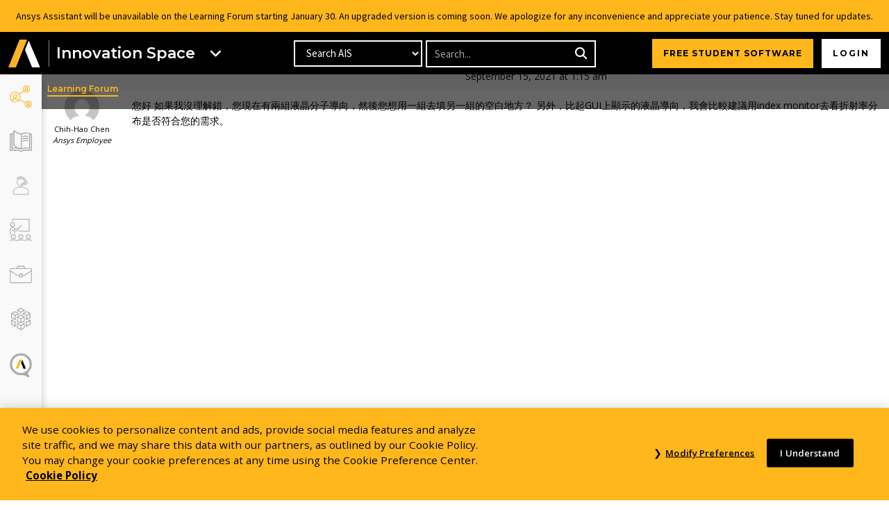

--- FILE ---
content_type: text/html; charset=UTF-8
request_url: https://innovationspace.ansys.com/forum/forums/reply/191978/
body_size: 54386
content:



<!doctype html>
<html dir="ltr" lang="en-US" prefix="og: https://ogp.me/ns#">

<head>
    <meta charset="UTF-8"><script type="text/javascript">(window.NREUM||(NREUM={})).init={privacy:{cookies_enabled:true},ajax:{deny_list:["bam.nr-data.net"]},feature_flags:["soft_nav"],distributed_tracing:{enabled:true}};(window.NREUM||(NREUM={})).loader_config={agentID:"1588959344",accountID:"4456472",trustKey:"66686",xpid:"UAICV1JUChABUVRRAggFXl0A",licenseKey:"NRJS-fced9f2808a67e82425",applicationID:"1553592891",browserID:"1588959344"};;/*! For license information please see nr-loader-spa-1.308.0.min.js.LICENSE.txt */
(()=>{var e,t,r={384:(e,t,r)=>{"use strict";r.d(t,{NT:()=>a,US:()=>u,Zm:()=>o,bQ:()=>d,dV:()=>c,pV:()=>l});var n=r(6154),i=r(1863),s=r(1910);const a={beacon:"bam.nr-data.net",errorBeacon:"bam.nr-data.net"};function o(){return n.gm.NREUM||(n.gm.NREUM={}),void 0===n.gm.newrelic&&(n.gm.newrelic=n.gm.NREUM),n.gm.NREUM}function c(){let e=o();return e.o||(e.o={ST:n.gm.setTimeout,SI:n.gm.setImmediate||n.gm.setInterval,CT:n.gm.clearTimeout,XHR:n.gm.XMLHttpRequest,REQ:n.gm.Request,EV:n.gm.Event,PR:n.gm.Promise,MO:n.gm.MutationObserver,FETCH:n.gm.fetch,WS:n.gm.WebSocket},(0,s.i)(...Object.values(e.o))),e}function d(e,t){let r=o();r.initializedAgents??={},t.initializedAt={ms:(0,i.t)(),date:new Date},r.initializedAgents[e]=t}function u(e,t){o()[e]=t}function l(){return function(){let e=o();const t=e.info||{};e.info={beacon:a.beacon,errorBeacon:a.errorBeacon,...t}}(),function(){let e=o();const t=e.init||{};e.init={...t}}(),c(),function(){let e=o();const t=e.loader_config||{};e.loader_config={...t}}(),o()}},782:(e,t,r)=>{"use strict";r.d(t,{T:()=>n});const n=r(860).K7.pageViewTiming},860:(e,t,r)=>{"use strict";r.d(t,{$J:()=>u,K7:()=>c,P3:()=>d,XX:()=>i,Yy:()=>o,df:()=>s,qY:()=>n,v4:()=>a});const n="events",i="jserrors",s="browser/blobs",a="rum",o="browser/logs",c={ajax:"ajax",genericEvents:"generic_events",jserrors:i,logging:"logging",metrics:"metrics",pageAction:"page_action",pageViewEvent:"page_view_event",pageViewTiming:"page_view_timing",sessionReplay:"session_replay",sessionTrace:"session_trace",softNav:"soft_navigations",spa:"spa"},d={[c.pageViewEvent]:1,[c.pageViewTiming]:2,[c.metrics]:3,[c.jserrors]:4,[c.spa]:5,[c.ajax]:6,[c.sessionTrace]:7,[c.softNav]:8,[c.sessionReplay]:9,[c.logging]:10,[c.genericEvents]:11},u={[c.pageViewEvent]:a,[c.pageViewTiming]:n,[c.ajax]:n,[c.spa]:n,[c.softNav]:n,[c.metrics]:i,[c.jserrors]:i,[c.sessionTrace]:s,[c.sessionReplay]:s,[c.logging]:o,[c.genericEvents]:"ins"}},944:(e,t,r)=>{"use strict";r.d(t,{R:()=>i});var n=r(3241);function i(e,t){"function"==typeof console.debug&&(console.debug("New Relic Warning: https://github.com/newrelic/newrelic-browser-agent/blob/main/docs/warning-codes.md#".concat(e),t),(0,n.W)({agentIdentifier:null,drained:null,type:"data",name:"warn",feature:"warn",data:{code:e,secondary:t}}))}},993:(e,t,r)=>{"use strict";r.d(t,{A$:()=>s,ET:()=>a,TZ:()=>o,p_:()=>i});var n=r(860);const i={ERROR:"ERROR",WARN:"WARN",INFO:"INFO",DEBUG:"DEBUG",TRACE:"TRACE"},s={OFF:0,ERROR:1,WARN:2,INFO:3,DEBUG:4,TRACE:5},a="log",o=n.K7.logging},1541:(e,t,r)=>{"use strict";r.d(t,{U:()=>i,f:()=>n});const n={MFE:"MFE",BA:"BA"};function i(e,t){if(2!==t?.harvestEndpointVersion)return{};const r=t.agentRef.runtime.appMetadata.agents[0].entityGuid;return e?{"source.id":e.id,"source.name":e.name,"source.type":e.type,"parent.id":e.parent?.id||r,"parent.type":e.parent?.type||n.BA}:{"entity.guid":r,appId:t.agentRef.info.applicationID}}},1687:(e,t,r)=>{"use strict";r.d(t,{Ak:()=>d,Ze:()=>h,x3:()=>u});var n=r(3241),i=r(7836),s=r(3606),a=r(860),o=r(2646);const c={};function d(e,t){const r={staged:!1,priority:a.P3[t]||0};l(e),c[e].get(t)||c[e].set(t,r)}function u(e,t){e&&c[e]&&(c[e].get(t)&&c[e].delete(t),p(e,t,!1),c[e].size&&f(e))}function l(e){if(!e)throw new Error("agentIdentifier required");c[e]||(c[e]=new Map)}function h(e="",t="feature",r=!1){if(l(e),!e||!c[e].get(t)||r)return p(e,t);c[e].get(t).staged=!0,f(e)}function f(e){const t=Array.from(c[e]);t.every(([e,t])=>t.staged)&&(t.sort((e,t)=>e[1].priority-t[1].priority),t.forEach(([t])=>{c[e].delete(t),p(e,t)}))}function p(e,t,r=!0){const a=e?i.ee.get(e):i.ee,c=s.i.handlers;if(!a.aborted&&a.backlog&&c){if((0,n.W)({agentIdentifier:e,type:"lifecycle",name:"drain",feature:t}),r){const e=a.backlog[t],r=c[t];if(r){for(let t=0;e&&t<e.length;++t)g(e[t],r);Object.entries(r).forEach(([e,t])=>{Object.values(t||{}).forEach(t=>{t[0]?.on&&t[0]?.context()instanceof o.y&&t[0].on(e,t[1])})})}}a.isolatedBacklog||delete c[t],a.backlog[t]=null,a.emit("drain-"+t,[])}}function g(e,t){var r=e[1];Object.values(t[r]||{}).forEach(t=>{var r=e[0];if(t[0]===r){var n=t[1],i=e[3],s=e[2];n.apply(i,s)}})}},1738:(e,t,r)=>{"use strict";r.d(t,{U:()=>f,Y:()=>h});var n=r(3241),i=r(9908),s=r(1863),a=r(944),o=r(5701),c=r(3969),d=r(8362),u=r(860),l=r(4261);function h(e,t,r,s){const h=s||r;!h||h[e]&&h[e]!==d.d.prototype[e]||(h[e]=function(){(0,i.p)(c.xV,["API/"+e+"/called"],void 0,u.K7.metrics,r.ee),(0,n.W)({agentIdentifier:r.agentIdentifier,drained:!!o.B?.[r.agentIdentifier],type:"data",name:"api",feature:l.Pl+e,data:{}});try{return t.apply(this,arguments)}catch(e){(0,a.R)(23,e)}})}function f(e,t,r,n,a){const o=e.info;null===r?delete o.jsAttributes[t]:o.jsAttributes[t]=r,(a||null===r)&&(0,i.p)(l.Pl+n,[(0,s.t)(),t,r],void 0,"session",e.ee)}},1741:(e,t,r)=>{"use strict";r.d(t,{W:()=>s});var n=r(944),i=r(4261);class s{#e(e,...t){if(this[e]!==s.prototype[e])return this[e](...t);(0,n.R)(35,e)}addPageAction(e,t){return this.#e(i.hG,e,t)}register(e){return this.#e(i.eY,e)}recordCustomEvent(e,t){return this.#e(i.fF,e,t)}setPageViewName(e,t){return this.#e(i.Fw,e,t)}setCustomAttribute(e,t,r){return this.#e(i.cD,e,t,r)}noticeError(e,t){return this.#e(i.o5,e,t)}setUserId(e,t=!1){return this.#e(i.Dl,e,t)}setApplicationVersion(e){return this.#e(i.nb,e)}setErrorHandler(e){return this.#e(i.bt,e)}addRelease(e,t){return this.#e(i.k6,e,t)}log(e,t){return this.#e(i.$9,e,t)}start(){return this.#e(i.d3)}finished(e){return this.#e(i.BL,e)}recordReplay(){return this.#e(i.CH)}pauseReplay(){return this.#e(i.Tb)}addToTrace(e){return this.#e(i.U2,e)}setCurrentRouteName(e){return this.#e(i.PA,e)}interaction(e){return this.#e(i.dT,e)}wrapLogger(e,t,r){return this.#e(i.Wb,e,t,r)}measure(e,t){return this.#e(i.V1,e,t)}consent(e){return this.#e(i.Pv,e)}}},1863:(e,t,r)=>{"use strict";function n(){return Math.floor(performance.now())}r.d(t,{t:()=>n})},1910:(e,t,r)=>{"use strict";r.d(t,{i:()=>s});var n=r(944);const i=new Map;function s(...e){return e.every(e=>{if(i.has(e))return i.get(e);const t="function"==typeof e?e.toString():"",r=t.includes("[native code]"),s=t.includes("nrWrapper");return r||s||(0,n.R)(64,e?.name||t),i.set(e,r),r})}},2555:(e,t,r)=>{"use strict";r.d(t,{D:()=>o,f:()=>a});var n=r(384),i=r(8122);const s={beacon:n.NT.beacon,errorBeacon:n.NT.errorBeacon,licenseKey:void 0,applicationID:void 0,sa:void 0,queueTime:void 0,applicationTime:void 0,ttGuid:void 0,user:void 0,account:void 0,product:void 0,extra:void 0,jsAttributes:{},userAttributes:void 0,atts:void 0,transactionName:void 0,tNamePlain:void 0};function a(e){try{return!!e.licenseKey&&!!e.errorBeacon&&!!e.applicationID}catch(e){return!1}}const o=e=>(0,i.a)(e,s)},2614:(e,t,r)=>{"use strict";r.d(t,{BB:()=>a,H3:()=>n,g:()=>d,iL:()=>c,tS:()=>o,uh:()=>i,wk:()=>s});const n="NRBA",i="SESSION",s=144e5,a=18e5,o={STARTED:"session-started",PAUSE:"session-pause",RESET:"session-reset",RESUME:"session-resume",UPDATE:"session-update"},c={SAME_TAB:"same-tab",CROSS_TAB:"cross-tab"},d={OFF:0,FULL:1,ERROR:2}},2646:(e,t,r)=>{"use strict";r.d(t,{y:()=>n});class n{constructor(e){this.contextId=e}}},2843:(e,t,r)=>{"use strict";r.d(t,{G:()=>s,u:()=>i});var n=r(3878);function i(e,t=!1,r,i){(0,n.DD)("visibilitychange",function(){if(t)return void("hidden"===document.visibilityState&&e());e(document.visibilityState)},r,i)}function s(e,t,r){(0,n.sp)("pagehide",e,t,r)}},3241:(e,t,r)=>{"use strict";r.d(t,{W:()=>s});var n=r(6154);const i="newrelic";function s(e={}){try{n.gm.dispatchEvent(new CustomEvent(i,{detail:e}))}catch(e){}}},3304:(e,t,r)=>{"use strict";r.d(t,{A:()=>s});var n=r(7836);const i=()=>{const e=new WeakSet;return(t,r)=>{if("object"==typeof r&&null!==r){if(e.has(r))return;e.add(r)}return r}};function s(e){try{return JSON.stringify(e,i())??""}catch(e){try{n.ee.emit("internal-error",[e])}catch(e){}return""}}},3333:(e,t,r)=>{"use strict";r.d(t,{$v:()=>u,TZ:()=>n,Xh:()=>c,Zp:()=>i,kd:()=>d,mq:()=>o,nf:()=>a,qN:()=>s});const n=r(860).K7.genericEvents,i=["auxclick","click","copy","keydown","paste","scrollend"],s=["focus","blur"],a=4,o=1e3,c=2e3,d=["PageAction","UserAction","BrowserPerformance"],u={RESOURCES:"experimental.resources",REGISTER:"register"}},3434:(e,t,r)=>{"use strict";r.d(t,{Jt:()=>s,YM:()=>d});var n=r(7836),i=r(5607);const s="nr@original:".concat(i.W),a=50;var o=Object.prototype.hasOwnProperty,c=!1;function d(e,t){return e||(e=n.ee),r.inPlace=function(e,t,n,i,s){n||(n="");const a="-"===n.charAt(0);for(let o=0;o<t.length;o++){const c=t[o],d=e[c];l(d)||(e[c]=r(d,a?c+n:n,i,c,s))}},r.flag=s,r;function r(t,r,n,c,d){return l(t)?t:(r||(r=""),nrWrapper[s]=t,function(e,t,r){if(Object.defineProperty&&Object.keys)try{return Object.keys(e).forEach(function(r){Object.defineProperty(t,r,{get:function(){return e[r]},set:function(t){return e[r]=t,t}})}),t}catch(e){u([e],r)}for(var n in e)o.call(e,n)&&(t[n]=e[n])}(t,nrWrapper,e),nrWrapper);function nrWrapper(){var s,o,l,h;let f;try{o=this,s=[...arguments],l="function"==typeof n?n(s,o):n||{}}catch(t){u([t,"",[s,o,c],l],e)}i(r+"start",[s,o,c],l,d);const p=performance.now();let g;try{return h=t.apply(o,s),g=performance.now(),h}catch(e){throw g=performance.now(),i(r+"err",[s,o,e],l,d),f=e,f}finally{const e=g-p,t={start:p,end:g,duration:e,isLongTask:e>=a,methodName:c,thrownError:f};t.isLongTask&&i("long-task",[t,o],l,d),i(r+"end",[s,o,h],l,d)}}}function i(r,n,i,s){if(!c||t){var a=c;c=!0;try{e.emit(r,n,i,t,s)}catch(t){u([t,r,n,i],e)}c=a}}}function u(e,t){t||(t=n.ee);try{t.emit("internal-error",e)}catch(e){}}function l(e){return!(e&&"function"==typeof e&&e.apply&&!e[s])}},3606:(e,t,r)=>{"use strict";r.d(t,{i:()=>s});var n=r(9908);s.on=a;var i=s.handlers={};function s(e,t,r,s){a(s||n.d,i,e,t,r)}function a(e,t,r,i,s){s||(s="feature"),e||(e=n.d);var a=t[s]=t[s]||{};(a[r]=a[r]||[]).push([e,i])}},3738:(e,t,r)=>{"use strict";r.d(t,{He:()=>i,Kp:()=>o,Lc:()=>d,Rz:()=>u,TZ:()=>n,bD:()=>s,d3:()=>a,jx:()=>l,sl:()=>h,uP:()=>c});const n=r(860).K7.sessionTrace,i="bstResource",s="resource",a="-start",o="-end",c="fn"+a,d="fn"+o,u="pushState",l=1e3,h=3e4},3785:(e,t,r)=>{"use strict";r.d(t,{R:()=>c,b:()=>d});var n=r(9908),i=r(1863),s=r(860),a=r(3969),o=r(993);function c(e,t,r={},c=o.p_.INFO,d=!0,u,l=(0,i.t)()){(0,n.p)(a.xV,["API/logging/".concat(c.toLowerCase(),"/called")],void 0,s.K7.metrics,e),(0,n.p)(o.ET,[l,t,r,c,d,u],void 0,s.K7.logging,e)}function d(e){return"string"==typeof e&&Object.values(o.p_).some(t=>t===e.toUpperCase().trim())}},3878:(e,t,r)=>{"use strict";function n(e,t){return{capture:e,passive:!1,signal:t}}function i(e,t,r=!1,i){window.addEventListener(e,t,n(r,i))}function s(e,t,r=!1,i){document.addEventListener(e,t,n(r,i))}r.d(t,{DD:()=>s,jT:()=>n,sp:()=>i})},3962:(e,t,r)=>{"use strict";r.d(t,{AM:()=>a,O2:()=>l,OV:()=>s,Qu:()=>h,TZ:()=>c,ih:()=>f,pP:()=>o,t1:()=>u,tC:()=>i,wD:()=>d});var n=r(860);const i=["click","keydown","submit"],s="popstate",a="api",o="initialPageLoad",c=n.K7.softNav,d=5e3,u=500,l={INITIAL_PAGE_LOAD:"",ROUTE_CHANGE:1,UNSPECIFIED:2},h={INTERACTION:1,AJAX:2,CUSTOM_END:3,CUSTOM_TRACER:4},f={IP:"in progress",PF:"pending finish",FIN:"finished",CAN:"cancelled"}},3969:(e,t,r)=>{"use strict";r.d(t,{TZ:()=>n,XG:()=>o,rs:()=>i,xV:()=>a,z_:()=>s});const n=r(860).K7.metrics,i="sm",s="cm",a="storeSupportabilityMetrics",o="storeEventMetrics"},4234:(e,t,r)=>{"use strict";r.d(t,{W:()=>s});var n=r(7836),i=r(1687);class s{constructor(e,t){this.agentIdentifier=e,this.ee=n.ee.get(e),this.featureName=t,this.blocked=!1}deregisterDrain(){(0,i.x3)(this.agentIdentifier,this.featureName)}}},4261:(e,t,r)=>{"use strict";r.d(t,{$9:()=>u,BL:()=>c,CH:()=>p,Dl:()=>R,Fw:()=>w,PA:()=>v,Pl:()=>n,Pv:()=>A,Tb:()=>h,U2:()=>a,V1:()=>E,Wb:()=>T,bt:()=>y,cD:()=>b,d3:()=>x,dT:()=>d,eY:()=>g,fF:()=>f,hG:()=>s,hw:()=>i,k6:()=>o,nb:()=>m,o5:()=>l});const n="api-",i=n+"ixn-",s="addPageAction",a="addToTrace",o="addRelease",c="finished",d="interaction",u="log",l="noticeError",h="pauseReplay",f="recordCustomEvent",p="recordReplay",g="register",m="setApplicationVersion",v="setCurrentRouteName",b="setCustomAttribute",y="setErrorHandler",w="setPageViewName",R="setUserId",x="start",T="wrapLogger",E="measure",A="consent"},5205:(e,t,r)=>{"use strict";r.d(t,{j:()=>S});var n=r(384),i=r(1741);var s=r(2555),a=r(3333);const o=e=>{if(!e||"string"!=typeof e)return!1;try{document.createDocumentFragment().querySelector(e)}catch{return!1}return!0};var c=r(2614),d=r(944),u=r(8122);const l="[data-nr-mask]",h=e=>(0,u.a)(e,(()=>{const e={feature_flags:[],experimental:{allow_registered_children:!1,resources:!1},mask_selector:"*",block_selector:"[data-nr-block]",mask_input_options:{color:!1,date:!1,"datetime-local":!1,email:!1,month:!1,number:!1,range:!1,search:!1,tel:!1,text:!1,time:!1,url:!1,week:!1,textarea:!1,select:!1,password:!0}};return{ajax:{deny_list:void 0,block_internal:!0,enabled:!0,autoStart:!0},api:{get allow_registered_children(){return e.feature_flags.includes(a.$v.REGISTER)||e.experimental.allow_registered_children},set allow_registered_children(t){e.experimental.allow_registered_children=t},duplicate_registered_data:!1},browser_consent_mode:{enabled:!1},distributed_tracing:{enabled:void 0,exclude_newrelic_header:void 0,cors_use_newrelic_header:void 0,cors_use_tracecontext_headers:void 0,allowed_origins:void 0},get feature_flags(){return e.feature_flags},set feature_flags(t){e.feature_flags=t},generic_events:{enabled:!0,autoStart:!0},harvest:{interval:30},jserrors:{enabled:!0,autoStart:!0},logging:{enabled:!0,autoStart:!0},metrics:{enabled:!0,autoStart:!0},obfuscate:void 0,page_action:{enabled:!0},page_view_event:{enabled:!0,autoStart:!0},page_view_timing:{enabled:!0,autoStart:!0},performance:{capture_marks:!1,capture_measures:!1,capture_detail:!0,resources:{get enabled(){return e.feature_flags.includes(a.$v.RESOURCES)||e.experimental.resources},set enabled(t){e.experimental.resources=t},asset_types:[],first_party_domains:[],ignore_newrelic:!0}},privacy:{cookies_enabled:!0},proxy:{assets:void 0,beacon:void 0},session:{expiresMs:c.wk,inactiveMs:c.BB},session_replay:{autoStart:!0,enabled:!1,preload:!1,sampling_rate:10,error_sampling_rate:100,collect_fonts:!1,inline_images:!1,fix_stylesheets:!0,mask_all_inputs:!0,get mask_text_selector(){return e.mask_selector},set mask_text_selector(t){o(t)?e.mask_selector="".concat(t,",").concat(l):""===t||null===t?e.mask_selector=l:(0,d.R)(5,t)},get block_class(){return"nr-block"},get ignore_class(){return"nr-ignore"},get mask_text_class(){return"nr-mask"},get block_selector(){return e.block_selector},set block_selector(t){o(t)?e.block_selector+=",".concat(t):""!==t&&(0,d.R)(6,t)},get mask_input_options(){return e.mask_input_options},set mask_input_options(t){t&&"object"==typeof t?e.mask_input_options={...t,password:!0}:(0,d.R)(7,t)}},session_trace:{enabled:!0,autoStart:!0},soft_navigations:{enabled:!0,autoStart:!0},spa:{enabled:!0,autoStart:!0},ssl:void 0,user_actions:{enabled:!0,elementAttributes:["id","className","tagName","type"]}}})());var f=r(6154),p=r(9324);let g=0;const m={buildEnv:p.F3,distMethod:p.Xs,version:p.xv,originTime:f.WN},v={consented:!1},b={appMetadata:{},get consented(){return this.session?.state?.consent||v.consented},set consented(e){v.consented=e},customTransaction:void 0,denyList:void 0,disabled:!1,harvester:void 0,isolatedBacklog:!1,isRecording:!1,loaderType:void 0,maxBytes:3e4,obfuscator:void 0,onerror:void 0,ptid:void 0,releaseIds:{},session:void 0,timeKeeper:void 0,registeredEntities:[],jsAttributesMetadata:{bytes:0},get harvestCount(){return++g}},y=e=>{const t=(0,u.a)(e,b),r=Object.keys(m).reduce((e,t)=>(e[t]={value:m[t],writable:!1,configurable:!0,enumerable:!0},e),{});return Object.defineProperties(t,r)};var w=r(5701);const R=e=>{const t=e.startsWith("http");e+="/",r.p=t?e:"https://"+e};var x=r(7836),T=r(3241);const E={accountID:void 0,trustKey:void 0,agentID:void 0,licenseKey:void 0,applicationID:void 0,xpid:void 0},A=e=>(0,u.a)(e,E),_=new Set;function S(e,t={},r,a){let{init:o,info:c,loader_config:d,runtime:u={},exposed:l=!0}=t;if(!c){const e=(0,n.pV)();o=e.init,c=e.info,d=e.loader_config}e.init=h(o||{}),e.loader_config=A(d||{}),c.jsAttributes??={},f.bv&&(c.jsAttributes.isWorker=!0),e.info=(0,s.D)(c);const p=e.init,g=[c.beacon,c.errorBeacon];_.has(e.agentIdentifier)||(p.proxy.assets&&(R(p.proxy.assets),g.push(p.proxy.assets)),p.proxy.beacon&&g.push(p.proxy.beacon),e.beacons=[...g],function(e){const t=(0,n.pV)();Object.getOwnPropertyNames(i.W.prototype).forEach(r=>{const n=i.W.prototype[r];if("function"!=typeof n||"constructor"===n)return;let s=t[r];e[r]&&!1!==e.exposed&&"micro-agent"!==e.runtime?.loaderType&&(t[r]=(...t)=>{const n=e[r](...t);return s?s(...t):n})})}(e),(0,n.US)("activatedFeatures",w.B)),u.denyList=[...p.ajax.deny_list||[],...p.ajax.block_internal?g:[]],u.ptid=e.agentIdentifier,u.loaderType=r,e.runtime=y(u),_.has(e.agentIdentifier)||(e.ee=x.ee.get(e.agentIdentifier),e.exposed=l,(0,T.W)({agentIdentifier:e.agentIdentifier,drained:!!w.B?.[e.agentIdentifier],type:"lifecycle",name:"initialize",feature:void 0,data:e.config})),_.add(e.agentIdentifier)}},5270:(e,t,r)=>{"use strict";r.d(t,{Aw:()=>a,SR:()=>s,rF:()=>o});var n=r(384),i=r(7767);function s(e){return!!(0,n.dV)().o.MO&&(0,i.V)(e)&&!0===e?.session_trace.enabled}function a(e){return!0===e?.session_replay.preload&&s(e)}function o(e,t){try{if("string"==typeof t?.type){if("password"===t.type.toLowerCase())return"*".repeat(e?.length||0);if(void 0!==t?.dataset?.nrUnmask||t?.classList?.contains("nr-unmask"))return e}}catch(e){}return"string"==typeof e?e.replace(/[\S]/g,"*"):"*".repeat(e?.length||0)}},5289:(e,t,r)=>{"use strict";r.d(t,{GG:()=>a,Qr:()=>c,sB:()=>o});var n=r(3878),i=r(6389);function s(){return"undefined"==typeof document||"complete"===document.readyState}function a(e,t){if(s())return e();const r=(0,i.J)(e),a=setInterval(()=>{s()&&(clearInterval(a),r())},500);(0,n.sp)("load",r,t)}function o(e){if(s())return e();(0,n.DD)("DOMContentLoaded",e)}function c(e){if(s())return e();(0,n.sp)("popstate",e)}},5607:(e,t,r)=>{"use strict";r.d(t,{W:()=>n});const n=(0,r(9566).bz)()},5701:(e,t,r)=>{"use strict";r.d(t,{B:()=>s,t:()=>a});var n=r(3241);const i=new Set,s={};function a(e,t){const r=t.agentIdentifier;s[r]??={},e&&"object"==typeof e&&(i.has(r)||(t.ee.emit("rumresp",[e]),s[r]=e,i.add(r),(0,n.W)({agentIdentifier:r,loaded:!0,drained:!0,type:"lifecycle",name:"load",feature:void 0,data:e})))}},6154:(e,t,r)=>{"use strict";r.d(t,{OF:()=>d,RI:()=>i,WN:()=>h,bv:()=>s,eN:()=>f,gm:()=>a,lR:()=>l,m:()=>c,mw:()=>o,sb:()=>u});var n=r(1863);const i="undefined"!=typeof window&&!!window.document,s="undefined"!=typeof WorkerGlobalScope&&("undefined"!=typeof self&&self instanceof WorkerGlobalScope&&self.navigator instanceof WorkerNavigator||"undefined"!=typeof globalThis&&globalThis instanceof WorkerGlobalScope&&globalThis.navigator instanceof WorkerNavigator),a=i?window:"undefined"!=typeof WorkerGlobalScope&&("undefined"!=typeof self&&self instanceof WorkerGlobalScope&&self||"undefined"!=typeof globalThis&&globalThis instanceof WorkerGlobalScope&&globalThis),o=Boolean("hidden"===a?.document?.visibilityState),c=""+a?.location,d=/iPad|iPhone|iPod/.test(a.navigator?.userAgent),u=d&&"undefined"==typeof SharedWorker,l=(()=>{const e=a.navigator?.userAgent?.match(/Firefox[/\s](\d+\.\d+)/);return Array.isArray(e)&&e.length>=2?+e[1]:0})(),h=Date.now()-(0,n.t)(),f=()=>"undefined"!=typeof PerformanceNavigationTiming&&a?.performance?.getEntriesByType("navigation")?.[0]?.responseStart},6344:(e,t,r)=>{"use strict";r.d(t,{BB:()=>u,Qb:()=>l,TZ:()=>i,Ug:()=>a,Vh:()=>s,_s:()=>o,bc:()=>d,yP:()=>c});var n=r(2614);const i=r(860).K7.sessionReplay,s="errorDuringReplay",a=.12,o={DomContentLoaded:0,Load:1,FullSnapshot:2,IncrementalSnapshot:3,Meta:4,Custom:5},c={[n.g.ERROR]:15e3,[n.g.FULL]:3e5,[n.g.OFF]:0},d={RESET:{message:"Session was reset",sm:"Reset"},IMPORT:{message:"Recorder failed to import",sm:"Import"},TOO_MANY:{message:"429: Too Many Requests",sm:"Too-Many"},TOO_BIG:{message:"Payload was too large",sm:"Too-Big"},CROSS_TAB:{message:"Session Entity was set to OFF on another tab",sm:"Cross-Tab"},ENTITLEMENTS:{message:"Session Replay is not allowed and will not be started",sm:"Entitlement"}},u=5e3,l={API:"api",RESUME:"resume",SWITCH_TO_FULL:"switchToFull",INITIALIZE:"initialize",PRELOAD:"preload"}},6389:(e,t,r)=>{"use strict";function n(e,t=500,r={}){const n=r?.leading||!1;let i;return(...r)=>{n&&void 0===i&&(e.apply(this,r),i=setTimeout(()=>{i=clearTimeout(i)},t)),n||(clearTimeout(i),i=setTimeout(()=>{e.apply(this,r)},t))}}function i(e){let t=!1;return(...r)=>{t||(t=!0,e.apply(this,r))}}r.d(t,{J:()=>i,s:()=>n})},6630:(e,t,r)=>{"use strict";r.d(t,{T:()=>n});const n=r(860).K7.pageViewEvent},6774:(e,t,r)=>{"use strict";r.d(t,{T:()=>n});const n=r(860).K7.jserrors},7295:(e,t,r)=>{"use strict";r.d(t,{Xv:()=>a,gX:()=>i,iW:()=>s});var n=[];function i(e){if(!e||s(e))return!1;if(0===n.length)return!0;if("*"===n[0].hostname)return!1;for(var t=0;t<n.length;t++){var r=n[t];if(r.hostname.test(e.hostname)&&r.pathname.test(e.pathname))return!1}return!0}function s(e){return void 0===e.hostname}function a(e){if(n=[],e&&e.length)for(var t=0;t<e.length;t++){let r=e[t];if(!r)continue;if("*"===r)return void(n=[{hostname:"*"}]);0===r.indexOf("http://")?r=r.substring(7):0===r.indexOf("https://")&&(r=r.substring(8));const i=r.indexOf("/");let s,a;i>0?(s=r.substring(0,i),a=r.substring(i)):(s=r,a="*");let[c]=s.split(":");n.push({hostname:o(c),pathname:o(a,!0)})}}function o(e,t=!1){const r=e.replace(/[.+?^${}()|[\]\\]/g,e=>"\\"+e).replace(/\*/g,".*?");return new RegExp((t?"^":"")+r+"$")}},7485:(e,t,r)=>{"use strict";r.d(t,{D:()=>i});var n=r(6154);function i(e){if(0===(e||"").indexOf("data:"))return{protocol:"data"};try{const t=new URL(e,location.href),r={port:t.port,hostname:t.hostname,pathname:t.pathname,search:t.search,protocol:t.protocol.slice(0,t.protocol.indexOf(":")),sameOrigin:t.protocol===n.gm?.location?.protocol&&t.host===n.gm?.location?.host};return r.port&&""!==r.port||("http:"===t.protocol&&(r.port="80"),"https:"===t.protocol&&(r.port="443")),r.pathname&&""!==r.pathname?r.pathname.startsWith("/")||(r.pathname="/".concat(r.pathname)):r.pathname="/",r}catch(e){return{}}}},7699:(e,t,r)=>{"use strict";r.d(t,{It:()=>s,KC:()=>o,No:()=>i,qh:()=>a});var n=r(860);const i=16e3,s=1e6,a="SESSION_ERROR",o={[n.K7.logging]:!0,[n.K7.genericEvents]:!1,[n.K7.jserrors]:!1,[n.K7.ajax]:!1}},7767:(e,t,r)=>{"use strict";r.d(t,{V:()=>i});var n=r(6154);const i=e=>n.RI&&!0===e?.privacy.cookies_enabled},7836:(e,t,r)=>{"use strict";r.d(t,{P:()=>o,ee:()=>c});var n=r(384),i=r(8990),s=r(2646),a=r(5607);const o="nr@context:".concat(a.W),c=function e(t,r){var n={},a={},u={},l=!1;try{l=16===r.length&&d.initializedAgents?.[r]?.runtime.isolatedBacklog}catch(e){}var h={on:p,addEventListener:p,removeEventListener:function(e,t){var r=n[e];if(!r)return;for(var i=0;i<r.length;i++)r[i]===t&&r.splice(i,1)},emit:function(e,r,n,i,s){!1!==s&&(s=!0);if(c.aborted&&!i)return;t&&s&&t.emit(e,r,n);var o=f(n);g(e).forEach(e=>{e.apply(o,r)});var d=v()[a[e]];d&&d.push([h,e,r,o]);return o},get:m,listeners:g,context:f,buffer:function(e,t){const r=v();if(t=t||"feature",h.aborted)return;Object.entries(e||{}).forEach(([e,n])=>{a[n]=t,t in r||(r[t]=[])})},abort:function(){h._aborted=!0,Object.keys(h.backlog).forEach(e=>{delete h.backlog[e]})},isBuffering:function(e){return!!v()[a[e]]},debugId:r,backlog:l?{}:t&&"object"==typeof t.backlog?t.backlog:{},isolatedBacklog:l};return Object.defineProperty(h,"aborted",{get:()=>{let e=h._aborted||!1;return e||(t&&(e=t.aborted),e)}}),h;function f(e){return e&&e instanceof s.y?e:e?(0,i.I)(e,o,()=>new s.y(o)):new s.y(o)}function p(e,t){n[e]=g(e).concat(t)}function g(e){return n[e]||[]}function m(t){return u[t]=u[t]||e(h,t)}function v(){return h.backlog}}(void 0,"globalEE"),d=(0,n.Zm)();d.ee||(d.ee=c)},8122:(e,t,r)=>{"use strict";r.d(t,{a:()=>i});var n=r(944);function i(e,t){try{if(!e||"object"!=typeof e)return(0,n.R)(3);if(!t||"object"!=typeof t)return(0,n.R)(4);const r=Object.create(Object.getPrototypeOf(t),Object.getOwnPropertyDescriptors(t)),s=0===Object.keys(r).length?e:r;for(let a in s)if(void 0!==e[a])try{if(null===e[a]){r[a]=null;continue}Array.isArray(e[a])&&Array.isArray(t[a])?r[a]=Array.from(new Set([...e[a],...t[a]])):"object"==typeof e[a]&&"object"==typeof t[a]?r[a]=i(e[a],t[a]):r[a]=e[a]}catch(e){r[a]||(0,n.R)(1,e)}return r}catch(e){(0,n.R)(2,e)}}},8139:(e,t,r)=>{"use strict";r.d(t,{u:()=>h});var n=r(7836),i=r(3434),s=r(8990),a=r(6154);const o={},c=a.gm.XMLHttpRequest,d="addEventListener",u="removeEventListener",l="nr@wrapped:".concat(n.P);function h(e){var t=function(e){return(e||n.ee).get("events")}(e);if(o[t.debugId]++)return t;o[t.debugId]=1;var r=(0,i.YM)(t,!0);function h(e){r.inPlace(e,[d,u],"-",p)}function p(e,t){return e[1]}return"getPrototypeOf"in Object&&(a.RI&&f(document,h),c&&f(c.prototype,h),f(a.gm,h)),t.on(d+"-start",function(e,t){var n=e[1];if(null!==n&&("function"==typeof n||"object"==typeof n)&&"newrelic"!==e[0]){var i=(0,s.I)(n,l,function(){var e={object:function(){if("function"!=typeof n.handleEvent)return;return n.handleEvent.apply(n,arguments)},function:n}[typeof n];return e?r(e,"fn-",null,e.name||"anonymous"):n});this.wrapped=e[1]=i}}),t.on(u+"-start",function(e){e[1]=this.wrapped||e[1]}),t}function f(e,t,...r){let n=e;for(;"object"==typeof n&&!Object.prototype.hasOwnProperty.call(n,d);)n=Object.getPrototypeOf(n);n&&t(n,...r)}},8362:(e,t,r)=>{"use strict";r.d(t,{d:()=>s});var n=r(9566),i=r(1741);class s extends i.W{agentIdentifier=(0,n.LA)(16)}},8374:(e,t,r)=>{r.nc=(()=>{try{return document?.currentScript?.nonce}catch(e){}return""})()},8990:(e,t,r)=>{"use strict";r.d(t,{I:()=>i});var n=Object.prototype.hasOwnProperty;function i(e,t,r){if(n.call(e,t))return e[t];var i=r();if(Object.defineProperty&&Object.keys)try{return Object.defineProperty(e,t,{value:i,writable:!0,enumerable:!1}),i}catch(e){}return e[t]=i,i}},9119:(e,t,r)=>{"use strict";r.d(t,{L:()=>s});var n=/([^?#]*)[^#]*(#[^?]*|$).*/,i=/([^?#]*)().*/;function s(e,t){return e?e.replace(t?n:i,"$1$2"):e}},9300:(e,t,r)=>{"use strict";r.d(t,{T:()=>n});const n=r(860).K7.ajax},9324:(e,t,r)=>{"use strict";r.d(t,{AJ:()=>a,F3:()=>i,Xs:()=>s,Yq:()=>o,xv:()=>n});const n="1.308.0",i="PROD",s="CDN",a="@newrelic/rrweb",o="1.0.1"},9566:(e,t,r)=>{"use strict";r.d(t,{LA:()=>o,ZF:()=>c,bz:()=>a,el:()=>d});var n=r(6154);const i="xxxxxxxx-xxxx-4xxx-yxxx-xxxxxxxxxxxx";function s(e,t){return e?15&e[t]:16*Math.random()|0}function a(){const e=n.gm?.crypto||n.gm?.msCrypto;let t,r=0;return e&&e.getRandomValues&&(t=e.getRandomValues(new Uint8Array(30))),i.split("").map(e=>"x"===e?s(t,r++).toString(16):"y"===e?(3&s()|8).toString(16):e).join("")}function o(e){const t=n.gm?.crypto||n.gm?.msCrypto;let r,i=0;t&&t.getRandomValues&&(r=t.getRandomValues(new Uint8Array(e)));const a=[];for(var o=0;o<e;o++)a.push(s(r,i++).toString(16));return a.join("")}function c(){return o(16)}function d(){return o(32)}},9908:(e,t,r)=>{"use strict";r.d(t,{d:()=>n,p:()=>i});var n=r(7836).ee.get("handle");function i(e,t,r,i,s){s?(s.buffer([e],i),s.emit(e,t,r)):(n.buffer([e],i),n.emit(e,t,r))}}},n={};function i(e){var t=n[e];if(void 0!==t)return t.exports;var s=n[e]={exports:{}};return r[e](s,s.exports,i),s.exports}i.m=r,i.d=(e,t)=>{for(var r in t)i.o(t,r)&&!i.o(e,r)&&Object.defineProperty(e,r,{enumerable:!0,get:t[r]})},i.f={},i.e=e=>Promise.all(Object.keys(i.f).reduce((t,r)=>(i.f[r](e,t),t),[])),i.u=e=>({212:"nr-spa-compressor",249:"nr-spa-recorder",478:"nr-spa"}[e]+"-1.308.0.min.js"),i.o=(e,t)=>Object.prototype.hasOwnProperty.call(e,t),e={},t="NRBA-1.308.0.PROD:",i.l=(r,n,s,a)=>{if(e[r])e[r].push(n);else{var o,c;if(void 0!==s)for(var d=document.getElementsByTagName("script"),u=0;u<d.length;u++){var l=d[u];if(l.getAttribute("src")==r||l.getAttribute("data-webpack")==t+s){o=l;break}}if(!o){c=!0;var h={478:"sha512-RSfSVnmHk59T/uIPbdSE0LPeqcEdF4/+XhfJdBuccH5rYMOEZDhFdtnh6X6nJk7hGpzHd9Ujhsy7lZEz/ORYCQ==",249:"sha512-ehJXhmntm85NSqW4MkhfQqmeKFulra3klDyY0OPDUE+sQ3GokHlPh1pmAzuNy//3j4ac6lzIbmXLvGQBMYmrkg==",212:"sha512-B9h4CR46ndKRgMBcK+j67uSR2RCnJfGefU+A7FrgR/k42ovXy5x/MAVFiSvFxuVeEk/pNLgvYGMp1cBSK/G6Fg=="};(o=document.createElement("script")).charset="utf-8",i.nc&&o.setAttribute("nonce",i.nc),o.setAttribute("data-webpack",t+s),o.src=r,0!==o.src.indexOf(window.location.origin+"/")&&(o.crossOrigin="anonymous"),h[a]&&(o.integrity=h[a])}e[r]=[n];var f=(t,n)=>{o.onerror=o.onload=null,clearTimeout(p);var i=e[r];if(delete e[r],o.parentNode&&o.parentNode.removeChild(o),i&&i.forEach(e=>e(n)),t)return t(n)},p=setTimeout(f.bind(null,void 0,{type:"timeout",target:o}),12e4);o.onerror=f.bind(null,o.onerror),o.onload=f.bind(null,o.onload),c&&document.head.appendChild(o)}},i.r=e=>{"undefined"!=typeof Symbol&&Symbol.toStringTag&&Object.defineProperty(e,Symbol.toStringTag,{value:"Module"}),Object.defineProperty(e,"__esModule",{value:!0})},i.p="https://js-agent.newrelic.com/",(()=>{var e={38:0,788:0};i.f.j=(t,r)=>{var n=i.o(e,t)?e[t]:void 0;if(0!==n)if(n)r.push(n[2]);else{var s=new Promise((r,i)=>n=e[t]=[r,i]);r.push(n[2]=s);var a=i.p+i.u(t),o=new Error;i.l(a,r=>{if(i.o(e,t)&&(0!==(n=e[t])&&(e[t]=void 0),n)){var s=r&&("load"===r.type?"missing":r.type),a=r&&r.target&&r.target.src;o.message="Loading chunk "+t+" failed: ("+s+": "+a+")",o.name="ChunkLoadError",o.type=s,o.request=a,n[1](o)}},"chunk-"+t,t)}};var t=(t,r)=>{var n,s,[a,o,c]=r,d=0;if(a.some(t=>0!==e[t])){for(n in o)i.o(o,n)&&(i.m[n]=o[n]);if(c)c(i)}for(t&&t(r);d<a.length;d++)s=a[d],i.o(e,s)&&e[s]&&e[s][0](),e[s]=0},r=self["webpackChunk:NRBA-1.308.0.PROD"]=self["webpackChunk:NRBA-1.308.0.PROD"]||[];r.forEach(t.bind(null,0)),r.push=t.bind(null,r.push.bind(r))})(),(()=>{"use strict";i(8374);var e=i(8362),t=i(860);const r=Object.values(t.K7);var n=i(5205);var s=i(9908),a=i(1863),o=i(4261),c=i(1738);var d=i(1687),u=i(4234),l=i(5289),h=i(6154),f=i(944),p=i(5270),g=i(7767),m=i(6389),v=i(7699);class b extends u.W{constructor(e,t){super(e.agentIdentifier,t),this.agentRef=e,this.abortHandler=void 0,this.featAggregate=void 0,this.loadedSuccessfully=void 0,this.onAggregateImported=new Promise(e=>{this.loadedSuccessfully=e}),this.deferred=Promise.resolve(),!1===e.init[this.featureName].autoStart?this.deferred=new Promise((t,r)=>{this.ee.on("manual-start-all",(0,m.J)(()=>{(0,d.Ak)(e.agentIdentifier,this.featureName),t()}))}):(0,d.Ak)(e.agentIdentifier,t)}importAggregator(e,t,r={}){if(this.featAggregate)return;const n=async()=>{let n;await this.deferred;try{if((0,g.V)(e.init)){const{setupAgentSession:t}=await i.e(478).then(i.bind(i,8766));n=t(e)}}catch(e){(0,f.R)(20,e),this.ee.emit("internal-error",[e]),(0,s.p)(v.qh,[e],void 0,this.featureName,this.ee)}try{if(!this.#t(this.featureName,n,e.init))return(0,d.Ze)(this.agentIdentifier,this.featureName),void this.loadedSuccessfully(!1);const{Aggregate:i}=await t();this.featAggregate=new i(e,r),e.runtime.harvester.initializedAggregates.push(this.featAggregate),this.loadedSuccessfully(!0)}catch(e){(0,f.R)(34,e),this.abortHandler?.(),(0,d.Ze)(this.agentIdentifier,this.featureName,!0),this.loadedSuccessfully(!1),this.ee&&this.ee.abort()}};h.RI?(0,l.GG)(()=>n(),!0):n()}#t(e,r,n){if(this.blocked)return!1;switch(e){case t.K7.sessionReplay:return(0,p.SR)(n)&&!!r;case t.K7.sessionTrace:return!!r;default:return!0}}}var y=i(6630),w=i(2614),R=i(3241);class x extends b{static featureName=y.T;constructor(e){var t;super(e,y.T),this.setupInspectionEvents(e.agentIdentifier),t=e,(0,c.Y)(o.Fw,function(e,r){"string"==typeof e&&("/"!==e.charAt(0)&&(e="/"+e),t.runtime.customTransaction=(r||"http://custom.transaction")+e,(0,s.p)(o.Pl+o.Fw,[(0,a.t)()],void 0,void 0,t.ee))},t),this.importAggregator(e,()=>i.e(478).then(i.bind(i,2467)))}setupInspectionEvents(e){const t=(t,r)=>{t&&(0,R.W)({agentIdentifier:e,timeStamp:t.timeStamp,loaded:"complete"===t.target.readyState,type:"window",name:r,data:t.target.location+""})};(0,l.sB)(e=>{t(e,"DOMContentLoaded")}),(0,l.GG)(e=>{t(e,"load")}),(0,l.Qr)(e=>{t(e,"navigate")}),this.ee.on(w.tS.UPDATE,(t,r)=>{(0,R.W)({agentIdentifier:e,type:"lifecycle",name:"session",data:r})})}}var T=i(384);class E extends e.d{constructor(e){var t;(super(),h.gm)?(this.features={},(0,T.bQ)(this.agentIdentifier,this),this.desiredFeatures=new Set(e.features||[]),this.desiredFeatures.add(x),(0,n.j)(this,e,e.loaderType||"agent"),t=this,(0,c.Y)(o.cD,function(e,r,n=!1){if("string"==typeof e){if(["string","number","boolean"].includes(typeof r)||null===r)return(0,c.U)(t,e,r,o.cD,n);(0,f.R)(40,typeof r)}else(0,f.R)(39,typeof e)},t),function(e){(0,c.Y)(o.Dl,function(t,r=!1){if("string"!=typeof t&&null!==t)return void(0,f.R)(41,typeof t);const n=e.info.jsAttributes["enduser.id"];r&&null!=n&&n!==t?(0,s.p)(o.Pl+"setUserIdAndResetSession",[t],void 0,"session",e.ee):(0,c.U)(e,"enduser.id",t,o.Dl,!0)},e)}(this),function(e){(0,c.Y)(o.nb,function(t){if("string"==typeof t||null===t)return(0,c.U)(e,"application.version",t,o.nb,!1);(0,f.R)(42,typeof t)},e)}(this),function(e){(0,c.Y)(o.d3,function(){e.ee.emit("manual-start-all")},e)}(this),function(e){(0,c.Y)(o.Pv,function(t=!0){if("boolean"==typeof t){if((0,s.p)(o.Pl+o.Pv,[t],void 0,"session",e.ee),e.runtime.consented=t,t){const t=e.features.page_view_event;t.onAggregateImported.then(e=>{const r=t.featAggregate;e&&!r.sentRum&&r.sendRum()})}}else(0,f.R)(65,typeof t)},e)}(this),this.run()):(0,f.R)(21)}get config(){return{info:this.info,init:this.init,loader_config:this.loader_config,runtime:this.runtime}}get api(){return this}run(){try{const e=function(e){const t={};return r.forEach(r=>{t[r]=!!e[r]?.enabled}),t}(this.init),n=[...this.desiredFeatures];n.sort((e,r)=>t.P3[e.featureName]-t.P3[r.featureName]),n.forEach(r=>{if(!e[r.featureName]&&r.featureName!==t.K7.pageViewEvent)return;if(r.featureName===t.K7.spa)return void(0,f.R)(67);const n=function(e){switch(e){case t.K7.ajax:return[t.K7.jserrors];case t.K7.sessionTrace:return[t.K7.ajax,t.K7.pageViewEvent];case t.K7.sessionReplay:return[t.K7.sessionTrace];case t.K7.pageViewTiming:return[t.K7.pageViewEvent];default:return[]}}(r.featureName).filter(e=>!(e in this.features));n.length>0&&(0,f.R)(36,{targetFeature:r.featureName,missingDependencies:n}),this.features[r.featureName]=new r(this)})}catch(e){(0,f.R)(22,e);for(const e in this.features)this.features[e].abortHandler?.();const t=(0,T.Zm)();delete t.initializedAgents[this.agentIdentifier]?.features,delete this.sharedAggregator;return t.ee.get(this.agentIdentifier).abort(),!1}}}var A=i(2843),_=i(782);class S extends b{static featureName=_.T;constructor(e){super(e,_.T),h.RI&&((0,A.u)(()=>(0,s.p)("docHidden",[(0,a.t)()],void 0,_.T,this.ee),!0),(0,A.G)(()=>(0,s.p)("winPagehide",[(0,a.t)()],void 0,_.T,this.ee)),this.importAggregator(e,()=>i.e(478).then(i.bind(i,9917))))}}var O=i(3969);class I extends b{static featureName=O.TZ;constructor(e){super(e,O.TZ),h.RI&&document.addEventListener("securitypolicyviolation",e=>{(0,s.p)(O.xV,["Generic/CSPViolation/Detected"],void 0,this.featureName,this.ee)}),this.importAggregator(e,()=>i.e(478).then(i.bind(i,6555)))}}var N=i(6774),P=i(3878),k=i(3304);class D{constructor(e,t,r,n,i){this.name="UncaughtError",this.message="string"==typeof e?e:(0,k.A)(e),this.sourceURL=t,this.line=r,this.column=n,this.__newrelic=i}}function C(e){return M(e)?e:new D(void 0!==e?.message?e.message:e,e?.filename||e?.sourceURL,e?.lineno||e?.line,e?.colno||e?.col,e?.__newrelic,e?.cause)}function j(e){const t="Unhandled Promise Rejection: ";if(!e?.reason)return;if(M(e.reason)){try{e.reason.message.startsWith(t)||(e.reason.message=t+e.reason.message)}catch(e){}return C(e.reason)}const r=C(e.reason);return(r.message||"").startsWith(t)||(r.message=t+r.message),r}function L(e){if(e.error instanceof SyntaxError&&!/:\d+$/.test(e.error.stack?.trim())){const t=new D(e.message,e.filename,e.lineno,e.colno,e.error.__newrelic,e.cause);return t.name=SyntaxError.name,t}return M(e.error)?e.error:C(e)}function M(e){return e instanceof Error&&!!e.stack}function H(e,r,n,i,o=(0,a.t)()){"string"==typeof e&&(e=new Error(e)),(0,s.p)("err",[e,o,!1,r,n.runtime.isRecording,void 0,i],void 0,t.K7.jserrors,n.ee),(0,s.p)("uaErr",[],void 0,t.K7.genericEvents,n.ee)}var B=i(1541),K=i(993),W=i(3785);function U(e,{customAttributes:t={},level:r=K.p_.INFO}={},n,i,s=(0,a.t)()){(0,W.R)(n.ee,e,t,r,!1,i,s)}function F(e,r,n,i,c=(0,a.t)()){(0,s.p)(o.Pl+o.hG,[c,e,r,i],void 0,t.K7.genericEvents,n.ee)}function V(e,r,n,i,c=(0,a.t)()){const{start:d,end:u,customAttributes:l}=r||{},h={customAttributes:l||{}};if("object"!=typeof h.customAttributes||"string"!=typeof e||0===e.length)return void(0,f.R)(57);const p=(e,t)=>null==e?t:"number"==typeof e?e:e instanceof PerformanceMark?e.startTime:Number.NaN;if(h.start=p(d,0),h.end=p(u,c),Number.isNaN(h.start)||Number.isNaN(h.end))(0,f.R)(57);else{if(h.duration=h.end-h.start,!(h.duration<0))return(0,s.p)(o.Pl+o.V1,[h,e,i],void 0,t.K7.genericEvents,n.ee),h;(0,f.R)(58)}}function G(e,r={},n,i,c=(0,a.t)()){(0,s.p)(o.Pl+o.fF,[c,e,r,i],void 0,t.K7.genericEvents,n.ee)}function z(e){(0,c.Y)(o.eY,function(t){return Y(e,t)},e)}function Y(e,r,n){(0,f.R)(54,"newrelic.register"),r||={},r.type=B.f.MFE,r.licenseKey||=e.info.licenseKey,r.blocked=!1,r.parent=n||{},Array.isArray(r.tags)||(r.tags=[]);const i={};r.tags.forEach(e=>{"name"!==e&&"id"!==e&&(i["source.".concat(e)]=!0)}),r.isolated??=!0;let o=()=>{};const c=e.runtime.registeredEntities;if(!r.isolated){const e=c.find(({metadata:{target:{id:e}}})=>e===r.id&&!r.isolated);if(e)return e}const d=e=>{r.blocked=!0,o=e};function u(e){return"string"==typeof e&&!!e.trim()&&e.trim().length<501||"number"==typeof e}e.init.api.allow_registered_children||d((0,m.J)(()=>(0,f.R)(55))),u(r.id)&&u(r.name)||d((0,m.J)(()=>(0,f.R)(48,r)));const l={addPageAction:(t,n={})=>g(F,[t,{...i,...n},e],r),deregister:()=>{d((0,m.J)(()=>(0,f.R)(68)))},log:(t,n={})=>g(U,[t,{...n,customAttributes:{...i,...n.customAttributes||{}}},e],r),measure:(t,n={})=>g(V,[t,{...n,customAttributes:{...i,...n.customAttributes||{}}},e],r),noticeError:(t,n={})=>g(H,[t,{...i,...n},e],r),register:(t={})=>g(Y,[e,t],l.metadata.target),recordCustomEvent:(t,n={})=>g(G,[t,{...i,...n},e],r),setApplicationVersion:e=>p("application.version",e),setCustomAttribute:(e,t)=>p(e,t),setUserId:e=>p("enduser.id",e),metadata:{customAttributes:i,target:r}},h=()=>(r.blocked&&o(),r.blocked);h()||c.push(l);const p=(e,t)=>{h()||(i[e]=t)},g=(r,n,i)=>{if(h())return;const o=(0,a.t)();(0,s.p)(O.xV,["API/register/".concat(r.name,"/called")],void 0,t.K7.metrics,e.ee);try{if(e.init.api.duplicate_registered_data&&"register"!==r.name){let e=n;if(n[1]instanceof Object){const t={"child.id":i.id,"child.type":i.type};e="customAttributes"in n[1]?[n[0],{...n[1],customAttributes:{...n[1].customAttributes,...t}},...n.slice(2)]:[n[0],{...n[1],...t},...n.slice(2)]}r(...e,void 0,o)}return r(...n,i,o)}catch(e){(0,f.R)(50,e)}};return l}class Z extends b{static featureName=N.T;constructor(e){var t;super(e,N.T),t=e,(0,c.Y)(o.o5,(e,r)=>H(e,r,t),t),function(e){(0,c.Y)(o.bt,function(t){e.runtime.onerror=t},e)}(e),function(e){let t=0;(0,c.Y)(o.k6,function(e,r){++t>10||(this.runtime.releaseIds[e.slice(-200)]=(""+r).slice(-200))},e)}(e),z(e);try{this.removeOnAbort=new AbortController}catch(e){}this.ee.on("internal-error",(t,r)=>{this.abortHandler&&(0,s.p)("ierr",[C(t),(0,a.t)(),!0,{},e.runtime.isRecording,r],void 0,this.featureName,this.ee)}),h.gm.addEventListener("unhandledrejection",t=>{this.abortHandler&&(0,s.p)("err",[j(t),(0,a.t)(),!1,{unhandledPromiseRejection:1},e.runtime.isRecording],void 0,this.featureName,this.ee)},(0,P.jT)(!1,this.removeOnAbort?.signal)),h.gm.addEventListener("error",t=>{this.abortHandler&&(0,s.p)("err",[L(t),(0,a.t)(),!1,{},e.runtime.isRecording],void 0,this.featureName,this.ee)},(0,P.jT)(!1,this.removeOnAbort?.signal)),this.abortHandler=this.#r,this.importAggregator(e,()=>i.e(478).then(i.bind(i,2176)))}#r(){this.removeOnAbort?.abort(),this.abortHandler=void 0}}var q=i(8990);let X=1;function J(e){const t=typeof e;return!e||"object"!==t&&"function"!==t?-1:e===h.gm?0:(0,q.I)(e,"nr@id",function(){return X++})}function Q(e){if("string"==typeof e&&e.length)return e.length;if("object"==typeof e){if("undefined"!=typeof ArrayBuffer&&e instanceof ArrayBuffer&&e.byteLength)return e.byteLength;if("undefined"!=typeof Blob&&e instanceof Blob&&e.size)return e.size;if(!("undefined"!=typeof FormData&&e instanceof FormData))try{return(0,k.A)(e).length}catch(e){return}}}var ee=i(8139),te=i(7836),re=i(3434);const ne={},ie=["open","send"];function se(e){var t=e||te.ee;const r=function(e){return(e||te.ee).get("xhr")}(t);if(void 0===h.gm.XMLHttpRequest)return r;if(ne[r.debugId]++)return r;ne[r.debugId]=1,(0,ee.u)(t);var n=(0,re.YM)(r),i=h.gm.XMLHttpRequest,s=h.gm.MutationObserver,a=h.gm.Promise,o=h.gm.setInterval,c="readystatechange",d=["onload","onerror","onabort","onloadstart","onloadend","onprogress","ontimeout"],u=[],l=h.gm.XMLHttpRequest=function(e){const t=new i(e),s=r.context(t);try{r.emit("new-xhr",[t],s),t.addEventListener(c,(a=s,function(){var e=this;e.readyState>3&&!a.resolved&&(a.resolved=!0,r.emit("xhr-resolved",[],e)),n.inPlace(e,d,"fn-",y)}),(0,P.jT)(!1))}catch(e){(0,f.R)(15,e);try{r.emit("internal-error",[e])}catch(e){}}var a;return t};function p(e,t){n.inPlace(t,["onreadystatechange"],"fn-",y)}if(function(e,t){for(var r in e)t[r]=e[r]}(i,l),l.prototype=i.prototype,n.inPlace(l.prototype,ie,"-xhr-",y),r.on("send-xhr-start",function(e,t){p(e,t),function(e){u.push(e),s&&(g?g.then(b):o?o(b):(m=-m,v.data=m))}(t)}),r.on("open-xhr-start",p),s){var g=a&&a.resolve();if(!o&&!a){var m=1,v=document.createTextNode(m);new s(b).observe(v,{characterData:!0})}}else t.on("fn-end",function(e){e[0]&&e[0].type===c||b()});function b(){for(var e=0;e<u.length;e++)p(0,u[e]);u.length&&(u=[])}function y(e,t){return t}return r}var ae="fetch-",oe=ae+"body-",ce=["arrayBuffer","blob","json","text","formData"],de=h.gm.Request,ue=h.gm.Response,le="prototype";const he={};function fe(e){const t=function(e){return(e||te.ee).get("fetch")}(e);if(!(de&&ue&&h.gm.fetch))return t;if(he[t.debugId]++)return t;function r(e,r,n){var i=e[r];"function"==typeof i&&(e[r]=function(){var e,r=[...arguments],s={};t.emit(n+"before-start",[r],s),s[te.P]&&s[te.P].dt&&(e=s[te.P].dt);var a=i.apply(this,r);return t.emit(n+"start",[r,e],a),a.then(function(e){return t.emit(n+"end",[null,e],a),e},function(e){throw t.emit(n+"end",[e],a),e})})}return he[t.debugId]=1,ce.forEach(e=>{r(de[le],e,oe),r(ue[le],e,oe)}),r(h.gm,"fetch",ae),t.on(ae+"end",function(e,r){var n=this;if(r){var i=r.headers.get("content-length");null!==i&&(n.rxSize=i),t.emit(ae+"done",[null,r],n)}else t.emit(ae+"done",[e],n)}),t}var pe=i(7485),ge=i(9566);class me{constructor(e){this.agentRef=e}generateTracePayload(e){const t=this.agentRef.loader_config;if(!this.shouldGenerateTrace(e)||!t)return null;var r=(t.accountID||"").toString()||null,n=(t.agentID||"").toString()||null,i=(t.trustKey||"").toString()||null;if(!r||!n)return null;var s=(0,ge.ZF)(),a=(0,ge.el)(),o=Date.now(),c={spanId:s,traceId:a,timestamp:o};return(e.sameOrigin||this.isAllowedOrigin(e)&&this.useTraceContextHeadersForCors())&&(c.traceContextParentHeader=this.generateTraceContextParentHeader(s,a),c.traceContextStateHeader=this.generateTraceContextStateHeader(s,o,r,n,i)),(e.sameOrigin&&!this.excludeNewrelicHeader()||!e.sameOrigin&&this.isAllowedOrigin(e)&&this.useNewrelicHeaderForCors())&&(c.newrelicHeader=this.generateTraceHeader(s,a,o,r,n,i)),c}generateTraceContextParentHeader(e,t){return"00-"+t+"-"+e+"-01"}generateTraceContextStateHeader(e,t,r,n,i){return i+"@nr=0-1-"+r+"-"+n+"-"+e+"----"+t}generateTraceHeader(e,t,r,n,i,s){if(!("function"==typeof h.gm?.btoa))return null;var a={v:[0,1],d:{ty:"Browser",ac:n,ap:i,id:e,tr:t,ti:r}};return s&&n!==s&&(a.d.tk=s),btoa((0,k.A)(a))}shouldGenerateTrace(e){return this.agentRef.init?.distributed_tracing?.enabled&&this.isAllowedOrigin(e)}isAllowedOrigin(e){var t=!1;const r=this.agentRef.init?.distributed_tracing;if(e.sameOrigin)t=!0;else if(r?.allowed_origins instanceof Array)for(var n=0;n<r.allowed_origins.length;n++){var i=(0,pe.D)(r.allowed_origins[n]);if(e.hostname===i.hostname&&e.protocol===i.protocol&&e.port===i.port){t=!0;break}}return t}excludeNewrelicHeader(){var e=this.agentRef.init?.distributed_tracing;return!!e&&!!e.exclude_newrelic_header}useNewrelicHeaderForCors(){var e=this.agentRef.init?.distributed_tracing;return!!e&&!1!==e.cors_use_newrelic_header}useTraceContextHeadersForCors(){var e=this.agentRef.init?.distributed_tracing;return!!e&&!!e.cors_use_tracecontext_headers}}var ve=i(9300),be=i(7295);function ye(e){return"string"==typeof e?e:e instanceof(0,T.dV)().o.REQ?e.url:h.gm?.URL&&e instanceof URL?e.href:void 0}var we=["load","error","abort","timeout"],Re=we.length,xe=(0,T.dV)().o.REQ,Te=(0,T.dV)().o.XHR;const Ee="X-NewRelic-App-Data";class Ae extends b{static featureName=ve.T;constructor(e){super(e,ve.T),this.dt=new me(e),this.handler=(e,t,r,n)=>(0,s.p)(e,t,r,n,this.ee);try{const e={xmlhttprequest:"xhr",fetch:"fetch",beacon:"beacon"};h.gm?.performance?.getEntriesByType("resource").forEach(r=>{if(r.initiatorType in e&&0!==r.responseStatus){const n={status:r.responseStatus},i={rxSize:r.transferSize,duration:Math.floor(r.duration),cbTime:0};_e(n,r.name),this.handler("xhr",[n,i,r.startTime,r.responseEnd,e[r.initiatorType]],void 0,t.K7.ajax)}})}catch(e){}fe(this.ee),se(this.ee),function(e,r,n,i){function o(e){var t=this;t.totalCbs=0,t.called=0,t.cbTime=0,t.end=T,t.ended=!1,t.xhrGuids={},t.lastSize=null,t.loadCaptureCalled=!1,t.params=this.params||{},t.metrics=this.metrics||{},t.latestLongtaskEnd=0,e.addEventListener("load",function(r){E(t,e)},(0,P.jT)(!1)),h.lR||e.addEventListener("progress",function(e){t.lastSize=e.loaded},(0,P.jT)(!1))}function c(e){this.params={method:e[0]},_e(this,e[1]),this.metrics={}}function d(t,r){e.loader_config.xpid&&this.sameOrigin&&r.setRequestHeader("X-NewRelic-ID",e.loader_config.xpid);var n=i.generateTracePayload(this.parsedOrigin);if(n){var s=!1;n.newrelicHeader&&(r.setRequestHeader("newrelic",n.newrelicHeader),s=!0),n.traceContextParentHeader&&(r.setRequestHeader("traceparent",n.traceContextParentHeader),n.traceContextStateHeader&&r.setRequestHeader("tracestate",n.traceContextStateHeader),s=!0),s&&(this.dt=n)}}function u(e,t){var n=this.metrics,i=e[0],s=this;if(n&&i){var o=Q(i);o&&(n.txSize=o)}this.startTime=(0,a.t)(),this.body=i,this.listener=function(e){try{"abort"!==e.type||s.loadCaptureCalled||(s.params.aborted=!0),("load"!==e.type||s.called===s.totalCbs&&(s.onloadCalled||"function"!=typeof t.onload)&&"function"==typeof s.end)&&s.end(t)}catch(e){try{r.emit("internal-error",[e])}catch(e){}}};for(var c=0;c<Re;c++)t.addEventListener(we[c],this.listener,(0,P.jT)(!1))}function l(e,t,r){this.cbTime+=e,t?this.onloadCalled=!0:this.called+=1,this.called!==this.totalCbs||!this.onloadCalled&&"function"==typeof r.onload||"function"!=typeof this.end||this.end(r)}function f(e,t){var r=""+J(e)+!!t;this.xhrGuids&&!this.xhrGuids[r]&&(this.xhrGuids[r]=!0,this.totalCbs+=1)}function p(e,t){var r=""+J(e)+!!t;this.xhrGuids&&this.xhrGuids[r]&&(delete this.xhrGuids[r],this.totalCbs-=1)}function g(){this.endTime=(0,a.t)()}function m(e,t){t instanceof Te&&"load"===e[0]&&r.emit("xhr-load-added",[e[1],e[2]],t)}function v(e,t){t instanceof Te&&"load"===e[0]&&r.emit("xhr-load-removed",[e[1],e[2]],t)}function b(e,t,r){t instanceof Te&&("onload"===r&&(this.onload=!0),("load"===(e[0]&&e[0].type)||this.onload)&&(this.xhrCbStart=(0,a.t)()))}function y(e,t){this.xhrCbStart&&r.emit("xhr-cb-time",[(0,a.t)()-this.xhrCbStart,this.onload,t],t)}function w(e){var t,r=e[1]||{};if("string"==typeof e[0]?0===(t=e[0]).length&&h.RI&&(t=""+h.gm.location.href):e[0]&&e[0].url?t=e[0].url:h.gm?.URL&&e[0]&&e[0]instanceof URL?t=e[0].href:"function"==typeof e[0].toString&&(t=e[0].toString()),"string"==typeof t&&0!==t.length){t&&(this.parsedOrigin=(0,pe.D)(t),this.sameOrigin=this.parsedOrigin.sameOrigin);var n=i.generateTracePayload(this.parsedOrigin);if(n&&(n.newrelicHeader||n.traceContextParentHeader))if(e[0]&&e[0].headers)o(e[0].headers,n)&&(this.dt=n);else{var s={};for(var a in r)s[a]=r[a];s.headers=new Headers(r.headers||{}),o(s.headers,n)&&(this.dt=n),e.length>1?e[1]=s:e.push(s)}}function o(e,t){var r=!1;return t.newrelicHeader&&(e.set("newrelic",t.newrelicHeader),r=!0),t.traceContextParentHeader&&(e.set("traceparent",t.traceContextParentHeader),t.traceContextStateHeader&&e.set("tracestate",t.traceContextStateHeader),r=!0),r}}function R(e,t){this.params={},this.metrics={},this.startTime=(0,a.t)(),this.dt=t,e.length>=1&&(this.target=e[0]),e.length>=2&&(this.opts=e[1]);var r=this.opts||{},n=this.target;_e(this,ye(n));var i=(""+(n&&n instanceof xe&&n.method||r.method||"GET")).toUpperCase();this.params.method=i,this.body=r.body,this.txSize=Q(r.body)||0}function x(e,r){if(this.endTime=(0,a.t)(),this.params||(this.params={}),(0,be.iW)(this.params))return;let i;this.params.status=r?r.status:0,"string"==typeof this.rxSize&&this.rxSize.length>0&&(i=+this.rxSize);const s={txSize:this.txSize,rxSize:i,duration:(0,a.t)()-this.startTime};n("xhr",[this.params,s,this.startTime,this.endTime,"fetch"],this,t.K7.ajax)}function T(e){const r=this.params,i=this.metrics;if(!this.ended){this.ended=!0;for(let t=0;t<Re;t++)e.removeEventListener(we[t],this.listener,!1);r.aborted||(0,be.iW)(r)||(i.duration=(0,a.t)()-this.startTime,this.loadCaptureCalled||4!==e.readyState?null==r.status&&(r.status=0):E(this,e),i.cbTime=this.cbTime,n("xhr",[r,i,this.startTime,this.endTime,"xhr"],this,t.K7.ajax))}}function E(e,n){e.params.status=n.status;var i=function(e,t){var r=e.responseType;return"json"===r&&null!==t?t:"arraybuffer"===r||"blob"===r||"json"===r?Q(e.response):"text"===r||""===r||void 0===r?Q(e.responseText):void 0}(n,e.lastSize);if(i&&(e.metrics.rxSize=i),e.sameOrigin&&n.getAllResponseHeaders().indexOf(Ee)>=0){var a=n.getResponseHeader(Ee);a&&((0,s.p)(O.rs,["Ajax/CrossApplicationTracing/Header/Seen"],void 0,t.K7.metrics,r),e.params.cat=a.split(", ").pop())}e.loadCaptureCalled=!0}r.on("new-xhr",o),r.on("open-xhr-start",c),r.on("open-xhr-end",d),r.on("send-xhr-start",u),r.on("xhr-cb-time",l),r.on("xhr-load-added",f),r.on("xhr-load-removed",p),r.on("xhr-resolved",g),r.on("addEventListener-end",m),r.on("removeEventListener-end",v),r.on("fn-end",y),r.on("fetch-before-start",w),r.on("fetch-start",R),r.on("fn-start",b),r.on("fetch-done",x)}(e,this.ee,this.handler,this.dt),this.importAggregator(e,()=>i.e(478).then(i.bind(i,3845)))}}function _e(e,t){var r=(0,pe.D)(t),n=e.params||e;n.hostname=r.hostname,n.port=r.port,n.protocol=r.protocol,n.host=r.hostname+":"+r.port,n.pathname=r.pathname,e.parsedOrigin=r,e.sameOrigin=r.sameOrigin}const Se={},Oe=["pushState","replaceState"];function Ie(e){const t=function(e){return(e||te.ee).get("history")}(e);return!h.RI||Se[t.debugId]++||(Se[t.debugId]=1,(0,re.YM)(t).inPlace(window.history,Oe,"-")),t}var Ne=i(3738);function Pe(e){(0,c.Y)(o.BL,function(r=Date.now()){const n=r-h.WN;n<0&&(0,f.R)(62,r),(0,s.p)(O.XG,[o.BL,{time:n}],void 0,t.K7.metrics,e.ee),e.addToTrace({name:o.BL,start:r,origin:"nr"}),(0,s.p)(o.Pl+o.hG,[n,o.BL],void 0,t.K7.genericEvents,e.ee)},e)}const{He:ke,bD:De,d3:Ce,Kp:je,TZ:Le,Lc:Me,uP:He,Rz:Be}=Ne;class Ke extends b{static featureName=Le;constructor(e){var r;super(e,Le),r=e,(0,c.Y)(o.U2,function(e){if(!(e&&"object"==typeof e&&e.name&&e.start))return;const n={n:e.name,s:e.start-h.WN,e:(e.end||e.start)-h.WN,o:e.origin||"",t:"api"};n.s<0||n.e<0||n.e<n.s?(0,f.R)(61,{start:n.s,end:n.e}):(0,s.p)("bstApi",[n],void 0,t.K7.sessionTrace,r.ee)},r),Pe(e);if(!(0,g.V)(e.init))return void this.deregisterDrain();const n=this.ee;let d;Ie(n),this.eventsEE=(0,ee.u)(n),this.eventsEE.on(He,function(e,t){this.bstStart=(0,a.t)()}),this.eventsEE.on(Me,function(e,r){(0,s.p)("bst",[e[0],r,this.bstStart,(0,a.t)()],void 0,t.K7.sessionTrace,n)}),n.on(Be+Ce,function(e){this.time=(0,a.t)(),this.startPath=location.pathname+location.hash}),n.on(Be+je,function(e){(0,s.p)("bstHist",[location.pathname+location.hash,this.startPath,this.time],void 0,t.K7.sessionTrace,n)});try{d=new PerformanceObserver(e=>{const r=e.getEntries();(0,s.p)(ke,[r],void 0,t.K7.sessionTrace,n)}),d.observe({type:De,buffered:!0})}catch(e){}this.importAggregator(e,()=>i.e(478).then(i.bind(i,6974)),{resourceObserver:d})}}var We=i(6344);class Ue extends b{static featureName=We.TZ;#n;recorder;constructor(e){var r;let n;super(e,We.TZ),r=e,(0,c.Y)(o.CH,function(){(0,s.p)(o.CH,[],void 0,t.K7.sessionReplay,r.ee)},r),function(e){(0,c.Y)(o.Tb,function(){(0,s.p)(o.Tb,[],void 0,t.K7.sessionReplay,e.ee)},e)}(e);try{n=JSON.parse(localStorage.getItem("".concat(w.H3,"_").concat(w.uh)))}catch(e){}(0,p.SR)(e.init)&&this.ee.on(o.CH,()=>this.#i()),this.#s(n)&&this.importRecorder().then(e=>{e.startRecording(We.Qb.PRELOAD,n?.sessionReplayMode)}),this.importAggregator(this.agentRef,()=>i.e(478).then(i.bind(i,6167)),this),this.ee.on("err",e=>{this.blocked||this.agentRef.runtime.isRecording&&(this.errorNoticed=!0,(0,s.p)(We.Vh,[e],void 0,this.featureName,this.ee))})}#s(e){return e&&(e.sessionReplayMode===w.g.FULL||e.sessionReplayMode===w.g.ERROR)||(0,p.Aw)(this.agentRef.init)}importRecorder(){return this.recorder?Promise.resolve(this.recorder):(this.#n??=Promise.all([i.e(478),i.e(249)]).then(i.bind(i,4866)).then(({Recorder:e})=>(this.recorder=new e(this),this.recorder)).catch(e=>{throw this.ee.emit("internal-error",[e]),this.blocked=!0,e}),this.#n)}#i(){this.blocked||(this.featAggregate?this.featAggregate.mode!==w.g.FULL&&this.featAggregate.initializeRecording(w.g.FULL,!0,We.Qb.API):this.importRecorder().then(()=>{this.recorder.startRecording(We.Qb.API,w.g.FULL)}))}}var Fe=i(3962);class Ve extends b{static featureName=Fe.TZ;constructor(e){if(super(e,Fe.TZ),function(e){const r=e.ee.get("tracer");function n(){}(0,c.Y)(o.dT,function(e){return(new n).get("object"==typeof e?e:{})},e);const i=n.prototype={createTracer:function(n,i){var o={},c=this,d="function"==typeof i;return(0,s.p)(O.xV,["API/createTracer/called"],void 0,t.K7.metrics,e.ee),function(){if(r.emit((d?"":"no-")+"fn-start",[(0,a.t)(),c,d],o),d)try{return i.apply(this,arguments)}catch(e){const t="string"==typeof e?new Error(e):e;throw r.emit("fn-err",[arguments,this,t],o),t}finally{r.emit("fn-end",[(0,a.t)()],o)}}}};["actionText","setName","setAttribute","save","ignore","onEnd","getContext","end","get"].forEach(r=>{c.Y.apply(this,[r,function(){return(0,s.p)(o.hw+r,[performance.now(),...arguments],this,t.K7.softNav,e.ee),this},e,i])}),(0,c.Y)(o.PA,function(){(0,s.p)(o.hw+"routeName",[performance.now(),...arguments],void 0,t.K7.softNav,e.ee)},e)}(e),!h.RI||!(0,T.dV)().o.MO)return;const r=Ie(this.ee);try{this.removeOnAbort=new AbortController}catch(e){}Fe.tC.forEach(e=>{(0,P.sp)(e,e=>{l(e)},!0,this.removeOnAbort?.signal)});const n=()=>(0,s.p)("newURL",[(0,a.t)(),""+window.location],void 0,this.featureName,this.ee);r.on("pushState-end",n),r.on("replaceState-end",n),(0,P.sp)(Fe.OV,e=>{l(e),(0,s.p)("newURL",[e.timeStamp,""+window.location],void 0,this.featureName,this.ee)},!0,this.removeOnAbort?.signal);let d=!1;const u=new((0,T.dV)().o.MO)((e,t)=>{d||(d=!0,requestAnimationFrame(()=>{(0,s.p)("newDom",[(0,a.t)()],void 0,this.featureName,this.ee),d=!1}))}),l=(0,m.s)(e=>{"loading"!==document.readyState&&((0,s.p)("newUIEvent",[e],void 0,this.featureName,this.ee),u.observe(document.body,{attributes:!0,childList:!0,subtree:!0,characterData:!0}))},100,{leading:!0});this.abortHandler=function(){this.removeOnAbort?.abort(),u.disconnect(),this.abortHandler=void 0},this.importAggregator(e,()=>i.e(478).then(i.bind(i,4393)),{domObserver:u})}}var Ge=i(3333),ze=i(9119);const Ye={},Ze=new Set;function qe(e){return"string"==typeof e?{type:"string",size:(new TextEncoder).encode(e).length}:e instanceof ArrayBuffer?{type:"ArrayBuffer",size:e.byteLength}:e instanceof Blob?{type:"Blob",size:e.size}:e instanceof DataView?{type:"DataView",size:e.byteLength}:ArrayBuffer.isView(e)?{type:"TypedArray",size:e.byteLength}:{type:"unknown",size:0}}class Xe{constructor(e,t){this.timestamp=(0,a.t)(),this.currentUrl=(0,ze.L)(window.location.href),this.socketId=(0,ge.LA)(8),this.requestedUrl=(0,ze.L)(e),this.requestedProtocols=Array.isArray(t)?t.join(","):t||"",this.openedAt=void 0,this.protocol=void 0,this.extensions=void 0,this.binaryType=void 0,this.messageOrigin=void 0,this.messageCount=0,this.messageBytes=0,this.messageBytesMin=0,this.messageBytesMax=0,this.messageTypes=void 0,this.sendCount=0,this.sendBytes=0,this.sendBytesMin=0,this.sendBytesMax=0,this.sendTypes=void 0,this.closedAt=void 0,this.closeCode=void 0,this.closeReason="unknown",this.closeWasClean=void 0,this.connectedDuration=0,this.hasErrors=void 0}}class $e extends b{static featureName=Ge.TZ;constructor(e){super(e,Ge.TZ);const r=e.init.feature_flags.includes("websockets"),n=[e.init.page_action.enabled,e.init.performance.capture_marks,e.init.performance.capture_measures,e.init.performance.resources.enabled,e.init.user_actions.enabled,r];var d;let u,l;if(d=e,(0,c.Y)(o.hG,(e,t)=>F(e,t,d),d),function(e){(0,c.Y)(o.fF,(t,r)=>G(t,r,e),e)}(e),Pe(e),z(e),function(e){(0,c.Y)(o.V1,(t,r)=>V(t,r,e),e)}(e),r&&(l=function(e){if(!(0,T.dV)().o.WS)return e;const t=e.get("websockets");if(Ye[t.debugId]++)return t;Ye[t.debugId]=1,(0,A.G)(()=>{const e=(0,a.t)();Ze.forEach(r=>{r.nrData.closedAt=e,r.nrData.closeCode=1001,r.nrData.closeReason="Page navigating away",r.nrData.closeWasClean=!1,r.nrData.openedAt&&(r.nrData.connectedDuration=e-r.nrData.openedAt),t.emit("ws",[r.nrData],r)})});class r extends WebSocket{static name="WebSocket";static toString(){return"function WebSocket() { [native code] }"}toString(){return"[object WebSocket]"}get[Symbol.toStringTag](){return r.name}#a(e){(e.__newrelic??={}).socketId=this.nrData.socketId,this.nrData.hasErrors??=!0}constructor(...e){super(...e),this.nrData=new Xe(e[0],e[1]),this.addEventListener("open",()=>{this.nrData.openedAt=(0,a.t)(),["protocol","extensions","binaryType"].forEach(e=>{this.nrData[e]=this[e]}),Ze.add(this)}),this.addEventListener("message",e=>{const{type:t,size:r}=qe(e.data);this.nrData.messageOrigin??=(0,ze.L)(e.origin),this.nrData.messageCount++,this.nrData.messageBytes+=r,this.nrData.messageBytesMin=Math.min(this.nrData.messageBytesMin||1/0,r),this.nrData.messageBytesMax=Math.max(this.nrData.messageBytesMax,r),(this.nrData.messageTypes??"").includes(t)||(this.nrData.messageTypes=this.nrData.messageTypes?"".concat(this.nrData.messageTypes,",").concat(t):t)}),this.addEventListener("close",e=>{this.nrData.closedAt=(0,a.t)(),this.nrData.closeCode=e.code,e.reason&&(this.nrData.closeReason=e.reason),this.nrData.closeWasClean=e.wasClean,this.nrData.connectedDuration=this.nrData.closedAt-this.nrData.openedAt,Ze.delete(this),t.emit("ws",[this.nrData],this)})}addEventListener(e,t,...r){const n=this,i="function"==typeof t?function(...e){try{return t.apply(this,e)}catch(e){throw n.#a(e),e}}:t?.handleEvent?{handleEvent:function(...e){try{return t.handleEvent.apply(t,e)}catch(e){throw n.#a(e),e}}}:t;return super.addEventListener(e,i,...r)}send(e){if(this.readyState===WebSocket.OPEN){const{type:t,size:r}=qe(e);this.nrData.sendCount++,this.nrData.sendBytes+=r,this.nrData.sendBytesMin=Math.min(this.nrData.sendBytesMin||1/0,r),this.nrData.sendBytesMax=Math.max(this.nrData.sendBytesMax,r),(this.nrData.sendTypes??"").includes(t)||(this.nrData.sendTypes=this.nrData.sendTypes?"".concat(this.nrData.sendTypes,",").concat(t):t)}try{return super.send(e)}catch(e){throw this.#a(e),e}}close(...e){try{super.close(...e)}catch(e){throw this.#a(e),e}}}return h.gm.WebSocket=r,t}(this.ee)),h.RI){if(fe(this.ee),se(this.ee),u=Ie(this.ee),e.init.user_actions.enabled){function f(t){const r=(0,pe.D)(t);return e.beacons.includes(r.hostname+":"+r.port)}function p(){u.emit("navChange")}Ge.Zp.forEach(e=>(0,P.sp)(e,e=>(0,s.p)("ua",[e],void 0,this.featureName,this.ee),!0)),Ge.qN.forEach(e=>{const t=(0,m.s)(e=>{(0,s.p)("ua",[e],void 0,this.featureName,this.ee)},500,{leading:!0});(0,P.sp)(e,t)}),h.gm.addEventListener("error",()=>{(0,s.p)("uaErr",[],void 0,t.K7.genericEvents,this.ee)},(0,P.jT)(!1,this.removeOnAbort?.signal)),this.ee.on("open-xhr-start",(e,r)=>{f(e[1])||r.addEventListener("readystatechange",()=>{2===r.readyState&&(0,s.p)("uaXhr",[],void 0,t.K7.genericEvents,this.ee)})}),this.ee.on("fetch-start",e=>{e.length>=1&&!f(ye(e[0]))&&(0,s.p)("uaXhr",[],void 0,t.K7.genericEvents,this.ee)}),u.on("pushState-end",p),u.on("replaceState-end",p),window.addEventListener("hashchange",p,(0,P.jT)(!0,this.removeOnAbort?.signal)),window.addEventListener("popstate",p,(0,P.jT)(!0,this.removeOnAbort?.signal))}if(e.init.performance.resources.enabled&&h.gm.PerformanceObserver?.supportedEntryTypes.includes("resource")){new PerformanceObserver(e=>{e.getEntries().forEach(e=>{(0,s.p)("browserPerformance.resource",[e],void 0,this.featureName,this.ee)})}).observe({type:"resource",buffered:!0})}}r&&l.on("ws",e=>{(0,s.p)("ws-complete",[e],void 0,this.featureName,this.ee)});try{this.removeOnAbort=new AbortController}catch(g){}this.abortHandler=()=>{this.removeOnAbort?.abort(),this.abortHandler=void 0},n.some(e=>e)?this.importAggregator(e,()=>i.e(478).then(i.bind(i,8019))):this.deregisterDrain()}}var Je=i(2646);const Qe=new Map;function et(e,t,r,n,i=!0){if("object"!=typeof t||!t||"string"!=typeof r||!r||"function"!=typeof t[r])return(0,f.R)(29);const s=function(e){return(e||te.ee).get("logger")}(e),a=(0,re.YM)(s),o=new Je.y(te.P);o.level=n.level,o.customAttributes=n.customAttributes,o.autoCaptured=i;const c=t[r]?.[re.Jt]||t[r];return Qe.set(c,o),a.inPlace(t,[r],"wrap-logger-",()=>Qe.get(c)),s}var tt=i(1910);class rt extends b{static featureName=K.TZ;constructor(e){var t;super(e,K.TZ),t=e,(0,c.Y)(o.$9,(e,r)=>U(e,r,t),t),function(e){(0,c.Y)(o.Wb,(t,r,{customAttributes:n={},level:i=K.p_.INFO}={})=>{et(e.ee,t,r,{customAttributes:n,level:i},!1)},e)}(e),z(e);const r=this.ee;["log","error","warn","info","debug","trace"].forEach(e=>{(0,tt.i)(h.gm.console[e]),et(r,h.gm.console,e,{level:"log"===e?"info":e})}),this.ee.on("wrap-logger-end",function([e]){const{level:t,customAttributes:n,autoCaptured:i}=this;(0,W.R)(r,e,n,t,i)}),this.importAggregator(e,()=>i.e(478).then(i.bind(i,5288)))}}new E({features:[Ae,x,S,Ke,Ue,I,Z,$e,rt,Ve],loaderType:"spa"})})()})();</script>
    <meta name="viewport" content="width=device-width, initial-scale=1">
    <link rel="profile" href="https://gmpg.org/xfn/11">
    <title>Reply To: 您好，我想問我在FDTD中的液晶與材料設定</title>
    <!-- Favicons -->
    <link rel="shortcut icon" href="https://innovationspace.ansys.com/forum/wp-content/themes/ansysbbpressforum/assets/images/favicon.ico" />
    <link rel="apple-touch-icon" sizes="57x57" href="https://innovationspace.ansys.com/forum/wp-content/themes/ansysbbpressforum/assets/images/apple-icon-57x57.png">
    <link rel="apple-touch-icon" sizes="60x60" href="https://innovationspace.ansys.com/forum/wp-content/themes/ansysbbpressforum/assets/images/apple-icon-60x60.png">
    <link rel="apple-touch-icon" sizes="72x72" href="https://innovationspace.ansys.com/forum/wp-content/themes/ansysbbpressforum/assets/images/apple-icon-72x72.png">
    <link rel="apple-touch-icon" sizes="76x76" href="https://innovationspace.ansys.com/forum/wp-content/themes/ansysbbpressforum/assets/images/apple-icon-76x76.png">
    <link rel="apple-touch-icon" sizes="114x114" href="https://innovationspace.ansys.com/forum/wp-content/themes/ansysbbpressforum/assets/images/apple-icon-114x114.png">
    <link rel="apple-touch-icon" sizes="120x120" href="https://innovationspace.ansys.com/forum/wp-content/themes/ansysbbpressforum/assets/images/apple-icon-120x120.png">
    <link rel="apple-touch-icon" sizes="144x144" href="https://innovationspace.ansys.com/forum/wp-content/themes/ansysbbpressforum/assets/images/apple-icon-144x144.png">
    <link rel="apple-touch-icon" sizes="152x152" href="https://innovationspace.ansys.com/forum/wp-content/themes/ansysbbpressforum/assets/images/apple-icon-152x152.png">
    <link rel="apple-touch-icon" sizes="180x180" href="https://innovationspace.ansys.com/forum/wp-content/themes/ansysbbpressforum/assets/images/apple-icon-180x180.png">
    <link rel="icon" type="image/png" sizes="192x192" href="https://innovationspace.ansys.com/forum/wp-content/themes/ansysbbpressforum/assets/images/android-icon-192x192.png">
    <link rel="icon" type="image/png" sizes="32x32" href="https://innovationspace.ansys.com/forum/wp-content/themes/ansysbbpressforum/assets/images/favicon-32x32.png">
    <link rel="icon" type="image/png" sizes="96x96" href="https://innovationspace.ansys.com/forum/wp-content/themes/ansysbbpressforum/assets/images/favicon-96x96.png">
    <link rel="icon" type="image/png" sizes="16x16" href="https://innovationspace.ansys.com/forum/wp-content/themes/ansysbbpressforum/assets/images/favicon-16x16.png">
    <meta name="msapplication-TileColor" content="#ffffff">
    <meta name="msapplication-TileImage" content="https://innovationspace.ansys.com/forum/wp-content/themes/ansysbbpressforum/assets/images/ms-icon-144x144.png">
    <meta name="theme-color" content="#ffffff">

    <!-- robots directive -->
    <meta name="robots" content="noindex, nofollow">

    <!-- Google Fonts -->
    <link rel="preconnect" href="https://fonts.googleapis.com">
    <link rel="preconnect" href="https://fonts.gstatic.com" crossorigin>
    <link href="https://fonts.googleapis.com/css2?family=Montserrat:wght@300;400;500;600;700&family=Open+Sans:wght@300;400;500;600;700&family=Source+Sans+Pro:wght@300;400;600;700&display=swap" rel="stylesheet">

    <!-- Font Awesome CDN -->
  <link href="https://cdnjs.cloudflare.com/ajax/libs/font-awesome/6.7.0/css/all.min.css" rel="stylesheet">
  <!-- Vendor CSS Files -->
    <!--<link href="https://innovationspace.ansys.com/forum/wp-content/themes/ansysbbpressforum/assets/vendor/bootstrap/css/bootstrap.min.css"
        rel="stylesheet" type="text/css">-->
    <link href="https://cdn.jsdelivr.net/npm/bootstrap@5.2.0-beta1/dist/css/bootstrap.min.css" rel="stylesheet" integrity="sha384-0evHe/X+R7YkIZDRvuzKMRqM+OrBnVFBL6DOitfPri4tjfHxaWutUpFmBp4vmVor" crossorigin="anonymous">
    <link rel="stylesheet" href="https://cdnjs.cloudflare.com/ajax/libs/OwlCarousel2/2.3.4/assets/owl.carousel.min.css" />
    <link rel="stylesheet" href="https://cdnjs.cloudflare.com/ajax/libs/OwlCarousel2/2.3.4/assets/owl.theme.default.min.css" />
    <!-- Main CSS Files -->
    <link href="https://innovationspace.ansys.com/forum/wp-content/themes/ansysbbpressforum/assets/css/style-old.css" rel="stylesheet" type="text/css">
    <link href="https://innovationspace.ansys.com/forum/wp-content/themes/ansysbbpressforum/assets/css/style.css?v=1924811067" rel="stylesheet" type="text/css">

    <!--Saneesh codex-->
    <!-- Google Fonts -->
    <link rel="preconnect" href="https://fonts.gstatic.com">
    <link href="https://fonts.googleapis.com/css2?family=Source+Sans+Pro:wght@300;400;600;700&display=swap" rel="stylesheet">
    <!-- Vendor CSS Files -->

    <!-- Main CSS Files -->
    <!--End Saneesh codex-->
    <script src=https://assets.adobedtm.com/8ba4fa04a344/2ae8af87f0b2/launch-0b9d82b00eb2.min.js async></script>




    <!-- Google Tag Manager -->

    <script>
        (function(w, d, s, l, i) {

            w[l] = w[l] || [];
            w[l].push({

                'gtm.start':

                    new Date().getTime(),
                event: 'gtm.js'

            });
            var f = d.getElementsByTagName(s)[0],

                j = d.createElement(s),
                dl = l != 'dataLayer' ? '&l=' + l : '';
            j.async = true;
            j.src =

                '//www.googletagmanager.com/gtm.js?id=' + i + dl;
            f.parentNode.insertBefore(j, f);

        })(window, document, 'script', 'dataLayer', 'GTM-MVFT24');
    </script>
    <script>
        var templateUrl = 'https://innovationspace.ansys.com/forum/wp-content/themes/ansysbbpressforum';
    </script>
    <!-- End Google Tag Manager -->
    <!-- <script src=https://assets.adobedtm.com/8ba4fa04a344/aa63ce9a9a04/launch-8162fa9eecec.min.js async></script> -->
    <title>Reply To: 您好，我想問我在FDTD中的液晶與材料設定 | Ansys Learning Forum</title>

		<!-- All in One SEO 4.7.3 - aioseo.com -->
		<meta name="description" content="您好 如果我沒理解錯，您現在有兩組液晶分子導向，然後您想用一組去填另一組的空白地方？ 另外，比起GUI上顯示的液晶導向，我會比較建議用index monitor去看折射率分布是否符合您的需求。" />
		<meta name="robots" content="max-image-preview:large" />
		<link rel="canonical" href="https://innovationspace.ansys.com/forum/forums/reply/191978/" />
		<meta name="generator" content="All in One SEO (AIOSEO) 4.7.3" />
		<meta property="og:locale" content="en_US" />
		<meta property="og:site_name" content="Ansys Learning Forum | Ansys Innovation Space" />
		<meta property="og:type" content="article" />
		<meta property="og:title" content="Reply To: 您好，我想問我在FDTD中的液晶與材料設定 | Ansys Learning Forum" />
		<meta property="og:description" content="您好 如果我沒理解錯，您現在有兩組液晶分子導向，然後您想用一組去填另一組的空白地方？ 另外，比起GUI上顯示的液晶導向，我會比較建議用index monitor去看折射率分布是否符合您的需求。" />
		<meta property="og:url" content="https://innovationspace.ansys.com/forum/forums/reply/191978/" />
		<meta property="article:published_time" content="2021-09-15T01:15:18+00:00" />
		<meta property="article:modified_time" content="2022-07-28T03:54:49+00:00" />
		<meta name="twitter:card" content="summary_large_image" />
		<meta name="twitter:title" content="Reply To: 您好，我想問我在FDTD中的液晶與材料設定 | Ansys Learning Forum" />
		<meta name="twitter:description" content="您好 如果我沒理解錯，您現在有兩組液晶分子導向，然後您想用一組去填另一組的空白地方？ 另外，比起GUI上顯示的液晶導向，我會比較建議用index monitor去看折射率分布是否符合您的需求。" />
		<script type="application/ld+json" class="aioseo-schema">
			{"@context":"https:\/\/schema.org","@graph":[{"@type":"BreadcrumbList","@id":"https:\/\/innovationspace.ansys.com\/forum\/forums\/reply\/191978\/#breadcrumblist","itemListElement":[{"@type":"ListItem","@id":"https:\/\/innovationspace.ansys.com\/forum\/#listItem","position":1,"name":"Home","item":"https:\/\/innovationspace.ansys.com\/forum\/","nextItem":"https:\/\/innovationspace.ansys.com\/forum\/forums\/reply\/191978\/#listItem"},{"@type":"ListItem","@id":"https:\/\/innovationspace.ansys.com\/forum\/forums\/reply\/191978\/#listItem","position":2,"name":"Reply To: \u60a8\u597d\uff0c\u6211\u60f3\u554f\u6211\u5728FDTD\u4e2d\u7684\u6db2\u6676\u8207\u6750\u6599\u8a2d\u5b9a","previousItem":"https:\/\/innovationspace.ansys.com\/forum\/#listItem"}]},{"@type":"Organization","@id":"https:\/\/innovationspace.ansys.com\/forum\/#organization","name":"Ansys Learning Forum","description":"Ansys Innovation Space","url":"https:\/\/innovationspace.ansys.com\/forum\/"},{"@type":"WebPage","@id":"https:\/\/innovationspace.ansys.com\/forum\/forums\/reply\/191978\/#webpage","url":"https:\/\/innovationspace.ansys.com\/forum\/forums\/reply\/191978\/","name":"Reply To: \u60a8\u597d\uff0c\u6211\u60f3\u554f\u6211\u5728FDTD\u4e2d\u7684\u6db2\u6676\u8207\u6750\u6599\u8a2d\u5b9a | Ansys Learning Forum","description":"\u60a8\u597d \u5982\u679c\u6211\u6c92\u7406\u89e3\u932f\uff0c\u60a8\u73fe\u5728\u6709\u5169\u7d44\u6db2\u6676\u5206\u5b50\u5c0e\u5411\uff0c\u7136\u5f8c\u60a8\u60f3\u7528\u4e00\u7d44\u53bb\u586b\u53e6\u4e00\u7d44\u7684\u7a7a\u767d\u5730\u65b9\uff1f \u53e6\u5916\uff0c\u6bd4\u8d77GUI\u4e0a\u986f\u793a\u7684\u6db2\u6676\u5c0e\u5411\uff0c\u6211\u6703\u6bd4\u8f03\u5efa\u8b70\u7528index monitor\u53bb\u770b\u6298\u5c04\u7387\u5206\u5e03\u662f\u5426\u7b26\u5408\u60a8\u7684\u9700\u6c42\u3002","inLanguage":"en-US","isPartOf":{"@id":"https:\/\/innovationspace.ansys.com\/forum\/#website"},"breadcrumb":{"@id":"https:\/\/innovationspace.ansys.com\/forum\/forums\/reply\/191978\/#breadcrumblist"},"datePublished":"-0001-11-30T00:00:00+00:00","dateModified":"2022-07-28T03:54:49+00:00"},{"@type":"WebSite","@id":"https:\/\/innovationspace.ansys.com\/forum\/#website","url":"https:\/\/innovationspace.ansys.com\/forum\/","name":"Ansys Learning Forum","description":"Ansys Innovation Space","inLanguage":"en-US","publisher":{"@id":"https:\/\/innovationspace.ansys.com\/forum\/#organization"}}]}
		</script>
		<!-- All in One SEO -->

<link rel='dns-prefetch' href='//innovationspace.ansys.com' />
<link rel='dns-prefetch' href='//cdn.jsdelivr.net' />
<link rel='stylesheet' id='colorbox-css' href='https://innovationspace.ansys.com/forum/wp-content/plugins/wp-colorbox/example5/colorbox.css?ver=6.5.5' media='all' />
<link rel='stylesheet' id='wp-block-library-css' href='https://innovationspace.ansys.com/forum/wp-includes/css/dist/block-library/style.min.css?ver=6.5.5' media='all' />
<style id='classic-theme-styles-inline-css'>
/*! This file is auto-generated */
.wp-block-button__link{color:#fff;background-color:#32373c;border-radius:9999px;box-shadow:none;text-decoration:none;padding:calc(.667em + 2px) calc(1.333em + 2px);font-size:1.125em}.wp-block-file__button{background:#32373c;color:#fff;text-decoration:none}
</style>
<style id='global-styles-inline-css'>
body{--wp--preset--color--black: #000000;--wp--preset--color--cyan-bluish-gray: #abb8c3;--wp--preset--color--white: #ffffff;--wp--preset--color--pale-pink: #f78da7;--wp--preset--color--vivid-red: #cf2e2e;--wp--preset--color--luminous-vivid-orange: #ff6900;--wp--preset--color--luminous-vivid-amber: #fcb900;--wp--preset--color--light-green-cyan: #7bdcb5;--wp--preset--color--vivid-green-cyan: #00d084;--wp--preset--color--pale-cyan-blue: #8ed1fc;--wp--preset--color--vivid-cyan-blue: #0693e3;--wp--preset--color--vivid-purple: #9b51e0;--wp--preset--gradient--vivid-cyan-blue-to-vivid-purple: linear-gradient(135deg,rgba(6,147,227,1) 0%,rgb(155,81,224) 100%);--wp--preset--gradient--light-green-cyan-to-vivid-green-cyan: linear-gradient(135deg,rgb(122,220,180) 0%,rgb(0,208,130) 100%);--wp--preset--gradient--luminous-vivid-amber-to-luminous-vivid-orange: linear-gradient(135deg,rgba(252,185,0,1) 0%,rgba(255,105,0,1) 100%);--wp--preset--gradient--luminous-vivid-orange-to-vivid-red: linear-gradient(135deg,rgba(255,105,0,1) 0%,rgb(207,46,46) 100%);--wp--preset--gradient--very-light-gray-to-cyan-bluish-gray: linear-gradient(135deg,rgb(238,238,238) 0%,rgb(169,184,195) 100%);--wp--preset--gradient--cool-to-warm-spectrum: linear-gradient(135deg,rgb(74,234,220) 0%,rgb(151,120,209) 20%,rgb(207,42,186) 40%,rgb(238,44,130) 60%,rgb(251,105,98) 80%,rgb(254,248,76) 100%);--wp--preset--gradient--blush-light-purple: linear-gradient(135deg,rgb(255,206,236) 0%,rgb(152,150,240) 100%);--wp--preset--gradient--blush-bordeaux: linear-gradient(135deg,rgb(254,205,165) 0%,rgb(254,45,45) 50%,rgb(107,0,62) 100%);--wp--preset--gradient--luminous-dusk: linear-gradient(135deg,rgb(255,203,112) 0%,rgb(199,81,192) 50%,rgb(65,88,208) 100%);--wp--preset--gradient--pale-ocean: linear-gradient(135deg,rgb(255,245,203) 0%,rgb(182,227,212) 50%,rgb(51,167,181) 100%);--wp--preset--gradient--electric-grass: linear-gradient(135deg,rgb(202,248,128) 0%,rgb(113,206,126) 100%);--wp--preset--gradient--midnight: linear-gradient(135deg,rgb(2,3,129) 0%,rgb(40,116,252) 100%);--wp--preset--font-size--small: 13px;--wp--preset--font-size--medium: 20px;--wp--preset--font-size--large: 36px;--wp--preset--font-size--x-large: 42px;--wp--preset--spacing--20: 0.44rem;--wp--preset--spacing--30: 0.67rem;--wp--preset--spacing--40: 1rem;--wp--preset--spacing--50: 1.5rem;--wp--preset--spacing--60: 2.25rem;--wp--preset--spacing--70: 3.38rem;--wp--preset--spacing--80: 5.06rem;--wp--preset--shadow--natural: 6px 6px 9px rgba(0, 0, 0, 0.2);--wp--preset--shadow--deep: 12px 12px 50px rgba(0, 0, 0, 0.4);--wp--preset--shadow--sharp: 6px 6px 0px rgba(0, 0, 0, 0.2);--wp--preset--shadow--outlined: 6px 6px 0px -3px rgba(255, 255, 255, 1), 6px 6px rgba(0, 0, 0, 1);--wp--preset--shadow--crisp: 6px 6px 0px rgba(0, 0, 0, 1);}:where(.is-layout-flex){gap: 0.5em;}:where(.is-layout-grid){gap: 0.5em;}body .is-layout-flex{display: flex;}body .is-layout-flex{flex-wrap: wrap;align-items: center;}body .is-layout-flex > *{margin: 0;}body .is-layout-grid{display: grid;}body .is-layout-grid > *{margin: 0;}:where(.wp-block-columns.is-layout-flex){gap: 2em;}:where(.wp-block-columns.is-layout-grid){gap: 2em;}:where(.wp-block-post-template.is-layout-flex){gap: 1.25em;}:where(.wp-block-post-template.is-layout-grid){gap: 1.25em;}.has-black-color{color: var(--wp--preset--color--black) !important;}.has-cyan-bluish-gray-color{color: var(--wp--preset--color--cyan-bluish-gray) !important;}.has-white-color{color: var(--wp--preset--color--white) !important;}.has-pale-pink-color{color: var(--wp--preset--color--pale-pink) !important;}.has-vivid-red-color{color: var(--wp--preset--color--vivid-red) !important;}.has-luminous-vivid-orange-color{color: var(--wp--preset--color--luminous-vivid-orange) !important;}.has-luminous-vivid-amber-color{color: var(--wp--preset--color--luminous-vivid-amber) !important;}.has-light-green-cyan-color{color: var(--wp--preset--color--light-green-cyan) !important;}.has-vivid-green-cyan-color{color: var(--wp--preset--color--vivid-green-cyan) !important;}.has-pale-cyan-blue-color{color: var(--wp--preset--color--pale-cyan-blue) !important;}.has-vivid-cyan-blue-color{color: var(--wp--preset--color--vivid-cyan-blue) !important;}.has-vivid-purple-color{color: var(--wp--preset--color--vivid-purple) !important;}.has-black-background-color{background-color: var(--wp--preset--color--black) !important;}.has-cyan-bluish-gray-background-color{background-color: var(--wp--preset--color--cyan-bluish-gray) !important;}.has-white-background-color{background-color: var(--wp--preset--color--white) !important;}.has-pale-pink-background-color{background-color: var(--wp--preset--color--pale-pink) !important;}.has-vivid-red-background-color{background-color: var(--wp--preset--color--vivid-red) !important;}.has-luminous-vivid-orange-background-color{background-color: var(--wp--preset--color--luminous-vivid-orange) !important;}.has-luminous-vivid-amber-background-color{background-color: var(--wp--preset--color--luminous-vivid-amber) !important;}.has-light-green-cyan-background-color{background-color: var(--wp--preset--color--light-green-cyan) !important;}.has-vivid-green-cyan-background-color{background-color: var(--wp--preset--color--vivid-green-cyan) !important;}.has-pale-cyan-blue-background-color{background-color: var(--wp--preset--color--pale-cyan-blue) !important;}.has-vivid-cyan-blue-background-color{background-color: var(--wp--preset--color--vivid-cyan-blue) !important;}.has-vivid-purple-background-color{background-color: var(--wp--preset--color--vivid-purple) !important;}.has-black-border-color{border-color: var(--wp--preset--color--black) !important;}.has-cyan-bluish-gray-border-color{border-color: var(--wp--preset--color--cyan-bluish-gray) !important;}.has-white-border-color{border-color: var(--wp--preset--color--white) !important;}.has-pale-pink-border-color{border-color: var(--wp--preset--color--pale-pink) !important;}.has-vivid-red-border-color{border-color: var(--wp--preset--color--vivid-red) !important;}.has-luminous-vivid-orange-border-color{border-color: var(--wp--preset--color--luminous-vivid-orange) !important;}.has-luminous-vivid-amber-border-color{border-color: var(--wp--preset--color--luminous-vivid-amber) !important;}.has-light-green-cyan-border-color{border-color: var(--wp--preset--color--light-green-cyan) !important;}.has-vivid-green-cyan-border-color{border-color: var(--wp--preset--color--vivid-green-cyan) !important;}.has-pale-cyan-blue-border-color{border-color: var(--wp--preset--color--pale-cyan-blue) !important;}.has-vivid-cyan-blue-border-color{border-color: var(--wp--preset--color--vivid-cyan-blue) !important;}.has-vivid-purple-border-color{border-color: var(--wp--preset--color--vivid-purple) !important;}.has-vivid-cyan-blue-to-vivid-purple-gradient-background{background: var(--wp--preset--gradient--vivid-cyan-blue-to-vivid-purple) !important;}.has-light-green-cyan-to-vivid-green-cyan-gradient-background{background: var(--wp--preset--gradient--light-green-cyan-to-vivid-green-cyan) !important;}.has-luminous-vivid-amber-to-luminous-vivid-orange-gradient-background{background: var(--wp--preset--gradient--luminous-vivid-amber-to-luminous-vivid-orange) !important;}.has-luminous-vivid-orange-to-vivid-red-gradient-background{background: var(--wp--preset--gradient--luminous-vivid-orange-to-vivid-red) !important;}.has-very-light-gray-to-cyan-bluish-gray-gradient-background{background: var(--wp--preset--gradient--very-light-gray-to-cyan-bluish-gray) !important;}.has-cool-to-warm-spectrum-gradient-background{background: var(--wp--preset--gradient--cool-to-warm-spectrum) !important;}.has-blush-light-purple-gradient-background{background: var(--wp--preset--gradient--blush-light-purple) !important;}.has-blush-bordeaux-gradient-background{background: var(--wp--preset--gradient--blush-bordeaux) !important;}.has-luminous-dusk-gradient-background{background: var(--wp--preset--gradient--luminous-dusk) !important;}.has-pale-ocean-gradient-background{background: var(--wp--preset--gradient--pale-ocean) !important;}.has-electric-grass-gradient-background{background: var(--wp--preset--gradient--electric-grass) !important;}.has-midnight-gradient-background{background: var(--wp--preset--gradient--midnight) !important;}.has-small-font-size{font-size: var(--wp--preset--font-size--small) !important;}.has-medium-font-size{font-size: var(--wp--preset--font-size--medium) !important;}.has-large-font-size{font-size: var(--wp--preset--font-size--large) !important;}.has-x-large-font-size{font-size: var(--wp--preset--font-size--x-large) !important;}
.wp-block-navigation a:where(:not(.wp-element-button)){color: inherit;}
:where(.wp-block-post-template.is-layout-flex){gap: 1.25em;}:where(.wp-block-post-template.is-layout-grid){gap: 1.25em;}
:where(.wp-block-columns.is-layout-flex){gap: 2em;}:where(.wp-block-columns.is-layout-grid){gap: 2em;}
.wp-block-pullquote{font-size: 1.5em;line-height: 1.6;}
</style>
<link rel='stylesheet' id='jina-search-style-css' href='https://innovationspace.ansys.com/forum/wp-content/plugins/jina-reader-search/assets/jina-search.css?ver=1.1' media='all' />
<link rel='stylesheet' id='bbp-default-css' href='https://innovationspace.ansys.com/forum/wp-content/plugins/bbpressforum/templates/default/css/bbpress.min.css?ver=2.6.9' media='all' />
<link rel='stylesheet' id='gamipress-css-css' href='https://innovationspace.ansys.com/forum/wp-content/plugins/gamipress-old/assets/css/gamipress.min.css?ver=2.5.8' media='all' />
<link rel='stylesheet' id='menu-image-css' href='https://innovationspace.ansys.com/forum/wp-content/plugins/menu-image/includes/css/menu-image.css?ver=3.11' media='all' />
<link rel='stylesheet' id='dashicons-css' href='https://innovationspace.ansys.com/forum/wp-includes/css/dashicons.min.css?ver=6.5.5' media='all' />
<link rel='stylesheet' id='ansysbbpress-style-css' href='https://innovationspace.ansys.com/forum/wp-content/themes/ansysbbpressforum/style.css?ver=1770024270' media='all' />
<link rel='stylesheet' id='select2globalcss-css' href='https://innovationspace.ansys.com/forum/wp-content/themes/ansysbbpressforum/assets/user-experience/css/select2.min.css?ver=2.3.2' media='all' />
<link rel='stylesheet' id='user-css-css' href='https://innovationspace.ansys.com/forum/wp-content/themes/ansysbbpressforum/assets/user-experience/css/style.css?ver=1770024270' media='all' />
<link rel='stylesheet' id='easy-notification-bar-css' href='https://innovationspace.ansys.com/forum/wp-content/plugins/easy-notification-bar/assets/css/front.css?ver=1.6' media='all' />
<script src="https://innovationspace.ansys.com/forum/wp-includes/js/jquery/jquery.min.js?ver=3.7.1" id="jquery-core-js"></script>
<script src="https://innovationspace.ansys.com/forum/wp-includes/js/jquery/jquery-migrate.min.js?ver=3.4.1" id="jquery-migrate-js"></script>
<script src="https://innovationspace.ansys.com/forum/wp-content/plugins/wp-colorbox/jquery.colorbox-min.js?ver=1.1.5" id="colorbox-js"></script>
<script src="https://innovationspace.ansys.com/forum/wp-content/plugins/wp-colorbox/wp-colorbox.js?ver=1.1.5" id="wp-colorbox-js"></script>
<script src="https://innovationspace.ansys.com/forum/wp-content/themes/ansysbbpressforum/assets/user-experience/js/select2.min.js?ver=4.1.3" id="select2globaljs-js"></script>
<script src="https://innovationspace.ansys.com/forum/wp-content/themes/ansysbbpressforum/assets/user-experience/js/main.js?ver=4.1.5" id="minjs-js"></script>
<link rel="https://api.w.org/" href="https://innovationspace.ansys.com/forum/wp-json/" /><link rel="alternate" type="application/json" href="https://innovationspace.ansys.com/forum/wp-json/wp/v2/replies/191978" /><link rel="EditURI" type="application/rsd+xml" title="RSD" href="https://innovationspace.ansys.com/forum/xmlrpc.php?rsd" />
<meta name="generator" content="WordPress 6.5.5" />
<link rel='shortlink' href='https://innovationspace.ansys.com/forum/?p=191978' />
<link rel="alternate" type="application/json+oembed" href="https://innovationspace.ansys.com/forum/wp-json/oembed/1.0/embed?url=https%3A%2F%2Finnovationspace.ansys.com%2Fforum%2Fforums%2Freply%2F191978%2F" />
<link rel="alternate" type="text/xml+oembed" href="https://innovationspace.ansys.com/forum/wp-json/oembed/1.0/embed?url=https%3A%2F%2Finnovationspace.ansys.com%2Fforum%2Fforums%2Freply%2F191978%2F&#038;format=xml" />
<link rel="pingback" href="https://innovationspace.ansys.com/forum/xmlrpc.php">		<style id="wp-custom-css">
			/*Popup Modal*/
.modal-backdrop.fade.show {
  display: block;z-index: 10;
}
.modal-open { 
	padding-right: 0 !important
}
.home.modal-open {
  overflow: auto !important;
}
/*Popup ends*/
.user-exp-outer h1 {margin-right: 0;}
 
/*Academic CSS*/
.search .academic-template #select2-channelsFilter-result-tviv-27809 { /* Developer Resources */
    display: none;
}
 
/* Ansys Cloud */
.search .academic-template li[data-select2-id="select2-data-select2-channelsFilter-result-tviv-27809"] {
    display: none;
}
.select2-results__option .select2-results__option--selectable #select2-channelsFilter-result-9evc-27809{
	display:none;
}

.main-search-container #opticsForm {
  width: 100%;
  display: flex;
}
.main-search-container #opticsSearch {
margin-left: 0 !important;
  width: 185px !important;
  padding: 5px 12px !important;
  color: #fff !important;
  font-family: "Source Sans Pro", Source-sans-pro !important;
  font-size: 15px;
}
.inner-single-banner {
  padding: 110px 25px 30px 25px;
}
footer.footer.footer-btm{
	display: block !important;
  visibility: visible;
  opacity: 1;
}
.right-footer .menu-termsconditionmenu-container, .right-footer .menu-termsconditionmenu-container ~ p {
  display: none;
}
.top-bar-nav ul li:last-child {
  float: none;
}
.main-header h1 {
line-height: 38px;
	padding: 0 !important;
}
.main-header .search-container .input-group input::placeholder {
  color: #a4a4a4 !important;
}
footer .social-links .fa-twitter:before {
  content: "\e61b" !important;
  font-family: "Font Awesome 6 Brands";
}
.footer-btm .footer-links-lower li {margin: 0 0 0 10px !important;}
.footer-btm .footer-links-lower a {font-size: 12px !important;}		</style>
		
    <!-- Federated Search Jquery and Css - Start -->

    <script>
        var coursesUrl = "https://innovationspace.ansys.com/courses";
        var kmUrl = "https://innovationspace.ansys.com/knowledge";
        var innovationspaceUrl = "https://innovationspace.ansys.com/";
        var siteUrl = "https://innovationspace.ansys.com/forum";
        var templateDiscovery = "false";
        var templateRocky = "false";
        var templateGranta = "false";
        var templateAcademic = "false";

        jQuery(document).ready(function() {
            updatePlaceholder();
            jQuery('#discoveryForm .btn-outline-secondary').click(function(event) {
                event.preventDefault(); // Prevents the form from submitting
                searchfun();
            });
            jQuery('#rockyForm .btn-outline-secondary').click(function(event) {
                event.preventDefault(); // Prevents the form from submitting
                searchfun();
            });

            jQuery('#grantaForm .btn-outline-secondary').click(function(event) {
                event.preventDefault(); // Prevents the form from submitting
                searchfun();
            });
            jQuery('#academicForm .btn-outline-secondary').click(function(event) {
                event.preventDefault(); // Prevents the form from submitting
                searchfun();
            });
            jQuery("#BingSearch").on('change', function() {
                searchfun();
                updatePlaceholder();
            });

            jQuery('#inputtext').on('keydown', function(event) {
                if (event.keyCode === 13) { // Checks if the Enter key was pressed
                    event.preventDefault(); // Prevents the form from submitting
                    searchfun();
                }
            });

        });

        function searchfun() {

            var inputtextVal = jQuery("#inputtext").val();
            inputtextVal = DOMPurify.sanitize(inputtextVal, {SAFE_FOR_TEMPLATES: true});
            inputtextVal = inputtextVal.replace(/"|'/g, '');
            if (inputtextVal != '') {
                var site = inputtextVal;
                jQuery("#BingSearch").find('option:selected').val("");

                var option = jQuery("#BingSearch").find('option:selected').attr('tag');

                if (templateDiscovery == "true") {
                    if (option == "searchforum") {
                        jQuery("#BingSearch").find('option:selected').val(siteUrl + "?s=" + site + "&template=discovery");
                    } else if (option == "searchkm") {
                        jQuery("#BingSearch").find('option:selected').val(kmUrl + "?s=" + site + "&template=discovery");
                    } else if (option == "searchcourse") {
                        jQuery("#BingSearch").find('option:selected').val(coursesUrl + "/custom-search/?q=" + site + "&template=discovery");
                    }

                } else if (templateRocky == "true") {
                    if (option == "searchforum") {
                        jQuery("#BingSearch").find('option:selected').val(siteUrl + "?s=" + site + "&template=rocky");
                    } else if (option == "searchcourse") {
                        jQuery("#BingSearch").find('option:selected').val(coursesUrl + "/custom-search/?q=" + site + "&template=rocky");
                    }
                } else if (templateGranta == "true") {
                    if (option == "searchforum") {
                        jQuery("#BingSearch").find('option:selected').val(siteUrl + "?s=" + site + "&template=granta");
                    } else if (option == "searchcourse") {
                        jQuery("#BingSearch").find('option:selected').val(coursesUrl + "/custom-search/?q=" + site + "&template=granta");
                    }
                }else if (templateAcademic == "true") {
                    if (option == "searchforum") {
                        jQuery("#BingSearch").find('option:selected').val(siteUrl + "?s=" + site + "&template=academic");
                    }else if (option == "searchkm") {
                        jQuery("#BingSearch").find('option:selected').val(kmUrl + "?s=" + site + "&template=academic");
                    } else if (option == "searchcourse") {
                        jQuery("#BingSearch").find('option:selected').val(coursesUrl + "/index.php/custom-search/?q=" + site + "&template=academic");
                    }
                } else {
                    if (option == "searchall") {
                        // jQuery("#BingSearch").find('option:selected').val(siteUrl + "/ansys-bing-search/?q=" + site);
                        jQuery("#BingSearch").find('option:selected').val(siteUrl + "/ansys-search/?q=" + site + "&page=1");
                    } else if (option == "searchforum") {
                        jQuery("#BingSearch").find('option:selected').val(siteUrl + "?s=" + site);
                    } else if (option == "searchcourse") {
                        //jQuery("#BingSearch").find('option:selected').val(siteUrl + "/ansys-bing-search/?q=site:innovationspace.ansys.com/courses+" + site);
                        jQuery("#BingSearch").find('option:selected').val(siteUrl + "/ansys-search/?q=site:innovationspace.ansys.com/courses+" + site + "&page=1");
                    } else if (option == "searchcert") {
                       //jQuery("#BingSearch").find('option:selected').val(siteUrl + "/ansys-bing-search/?q=site:innovationspace.ansys.com/certifications+" + site);
                       jQuery("#BingSearch").find('option:selected').val(siteUrl + "/ansys-search/?q=site:innovationspace.ansys.com/certifications+" + site + "&page=1");
                    } else if (option == "searchkm") {
                        jQuery("#BingSearch").find('option:selected').val(kmUrl + "?s=" + site);
                    } else if (option == "searchmarket") {
                        jQuery("#BingSearch").find('option:selected').val(siteUrl + "/ansys-bing-search/?q=site:aicmarketplace.cadfem.in+" + site);
                    } else if (option == "searchcareer") {
                        jQuery("#BingSearch").find('option:selected').val(siteUrl + "/ansys-bing-search/?q=site:innovationspace.ansys.com/find-job+" + site);
                    } else if (option == "searchevent") {
                        jQuery("#BingSearch").find('option:selected').val(siteUrl + "/ansys-bing-search/?q=site:innovationspace.ansys.com/join-events+" + site);
                    } else if (option == "searchansys") {
                       // jQuery("#BingSearch").find('option:selected').val(siteUrl + "/ansys-bing-search/?q=site:ansys.com+" + site);
                       jQuery("#BingSearch").find('option:selected').val(siteUrl + "/index.php/ansys-search/?q=site:ansys.com+" + site + "&page=1");
                    } else {
                        //Query(this).find('option:selected').val(siteUrl + "/index.php/ansys-bing-search/?q=" + site);
                        jQuery(this).find('option:selected').val(siteUrl + "/index.php/ansys-search/?q=" + site + "&page=1");
                    }

                    jQuery('.search-result').hide();
                    jQuery('#AllSearch').show();
                }
                jQuery("#inputtext").val(site);
                window.location = jQuery("#BingSearch").val();
            }
        }
                    jQuery(function() {
                if (sessionStorage.getItem('#BingSearch')) {
                    jQuery("#BingSearch option").eq(sessionStorage.getItem('#BingSearch')).prop('selected', true);
                }
                updatePlaceholder();
                jQuery("#BingSearch").on('change', function() {
                    sessionStorage.setItem('#BingSearch', jQuery('option:selected', this).index());
                    updatePlaceholder();
                });
            });
                            jQuery(function() {
                if (sessionStorage.getItem('#BingSearch')) {
                    jQuery("#BingSearch option").eq(sessionStorage.getItem('#BingSearch')).prop('selected', true);
                }
                updatePlaceholder();
                jQuery("#BingSearch").on('change', function() {
                    sessionStorage.setItem('#BingSearch', jQuery('option:selected', this).index());
                    updatePlaceholder();
                });
            });
                                    jQuery(function() {
                if (sessionStorage.getItem('#BingSearch')) {
                    jQuery("#BingSearch option").eq(sessionStorage.getItem('#BingSearch')).prop('selected', true);
                }
                updatePlaceholder();
                jQuery("#BingSearch").on('change', function() {
                    sessionStorage.setItem('#BingSearch', jQuery('option:selected', this).index());
                    updatePlaceholder();
                });
            });
                             jQuery(function() {
                if (sessionStorage.getItem('#BingSearch')) {
                    jQuery("#BingSearch option").eq(sessionStorage.getItem('#BingSearch')).prop('selected', true);
                }
                updatePlaceholder();
                jQuery("#BingSearch").on('change', function() {
                    sessionStorage.setItem('#BingSearch', jQuery('option:selected', this).index());
                    updatePlaceholder();
                });
            });
                function updatePlaceholder() {
            var selectedTag = jQuery("#BingSearch").find('option:selected').attr('tag')
            var input = jQuery("#inputtext");
            input.attr("placeholder", "Search...");
            // if (selectedTag === "searchforum" || selectedTag === "searchkm") {
            //     input.attr("placeholder", "Search...");
            // } else {
            //     input.attr("placeholder", "powered by Bing™");
            // }
        }

    </script>

    <style>
        .dropdown-search {
            position: fixed;
        }

        .search-container {
            max-width: 245px;
            margin-left: 80px !important;
        }

        .search-main-header {
            display: flex;
            width: 60%;
            justify-content: space-between;
            align-items: center;
        }

        #BingSearch {
            background-color: black;
            border: 2px solid #fff;
            margin-left: -120px;
            width: 185px;
        }

        .dropdown-search select {
            height: 38px !important;
            color: aliceblue !important;
            padding: 6px 6px 6px 13px;
        }
    </style>

    <!-- Federated Search Jquery and Css - End -->

</head>

<body class="reply bbpress no-js reply-template-default single single-reply postid-191978 sidebar-mini">
<div class="maintainence"><div class="notify-inner">Ansys Assistant will be unavailable on the Learning Forum starting January 30. An upgraded version is coming soon. We apologize for any inconvenience and appreciate your patience. Stay tuned for updates.</div></div> 
   <!-- <div class="maintainence"><b>Notice:</b> Due to a technical issue  <b>new user registrations</b> on Ansys Innovation Space sites are currently <b>disabled</b>. We apologize for the inconvenience and are working to restore functionality as soon as possible.</div> -->
    <div id="load" class="home-loader" style="display: none;"></div>
        <div class="wrapper ">
        <nav class="main-header">
            <div class="main-header-left">
                <a class="nav-link-icon" data-widget="pushmenu" href="https://innovationspace.ansys.com/forum/" role="button" data-wpel-link="internal">
                    <i class="fa fa-bars"></i>
                    <img src="https://innovationspace.ansys.com/forum/wp-content/themes/ansysbbpressforum/assets/images/ansys-logo-icon.svg" alt=""></a>
                <div class="user-exp-outer">
                    <h1>Innovation Space <img src="https://innovationspace.ansys.com/forum/wp-content/themes/ansysbbpressforum/assets/images/ansys-logo-icon.svg" alt="Logo"> <i class="fa fa-angle-down" aria-hidden="true"></i></h1>
                    <select class="user-experience-select" name="state" style="display:none" aria-label="AIS Experience"></select>
                </div>
            </div>

            <div class="search-main-header">
                <!-- Default Search - Start -->
                <!--
                <div class="search-container">
                    <form class="" role="search" action="https://innovationspace.ansys.com/forum" method="get">
                        <div class="input-group">
                            <input type="text" class="form-control" placeholder="Search..."
                                aria-label="Recipient's username" aria-describedby="basic-addon2" name="s">
                                                              <div class="input-group-append">
                                <button class="btn btn-outline-secondary" type="submit"><i
                                        class="fa fa-search"></i></button>
                            </div>
                        </div>
                    </form>
                </div>
                <-- Default Search - End -->

                <!-- Federated Search - Start -->
                
                
                    <div class="main-search-container">
                        <div class="dropdown-search">
                            <select name="search" id="BingSearch" style="outline:none">
                                <option tag="searchall" value="?q=" selected>Search AIS</option>
                                <option tag="searchforum" value="https://innovationspace.ansys.com/forum?s=">Search Forum</option>
                                <option tag="searchcourse" value="?q=site:innovationspace.ansys.com/courses+">Search Courses</option>
                                <option tag="searchcert" value="?q=site:innovationspace.ansys.com/certifications+">Search Certifications</option>
                                <option tag="searchkm" value="https://innovationspace.ansys.com/knowledge?s=">Search Knowledge</option>
                                <!-- <option tag="searchmarket" value="?q=site:aicmarketplace.cadfem.in+">Search Marketplace</option> -->
                                <!--<option tag="searchcareer" value="?q=site:innovationspace.ansys.com/find-job+">Search Career</option>
                              <option tag="searchevent" value="?q=site:innovationspace.ansys.com/join-events+">Search Events</option>-->
                                <option tag="searchansys" value="?q=site:ansys.com+">Search Ansys.com</option>
                            </select>
                        </div>
                        <div class="search-container">
                            <form class="" role="search" action="https://innovationspace.ansys.com/forum" method="get" id="discoveryForm">
                                <div class="input-group">

                                    <input type="text" class="form-control" id="inputtext" placeholder="Search..." aria-label="Recipient's username" aria-describedby="basic-addon2" name="q" value="">
                                    <!---->
                                    <div class="input-group-append">
                                        <button class="btn btn-outline-secondary" type="button"><i class="fa fa-search"></i></button>
                                    </div>
                                </div>
                            </form>
                        </div>
                    </div>

                                <!-- Federated Search - End -->

                <div class="main-header-right">
                                            <a href="https://www.ansys.com/academic/students" target="_blank" class="student-btn" data-wpel-link="external" rel="external noopener noreferrer">FREE STUDENT
                            SOFTWARE</a>
                                                                    <!-- <a href="" class="login-btn" data-wpel-link="internal">Login</a>-->

                            <a href="https://ansysaccount.ansys.com/f9895f76-4216-4cdb-94c6-125c4951e1e6/oauth2/v2.0/authorize?client_id=52a3d516-5891-4091-8644-84e77b61742f&amp;nonce=646cc75ecd530&amp;p=b2c_1a_ansysid_signup_signin&amp;redirect_uri=https%3A%2F%2Finnovationspace.ansys.com%2Fansys-marketplace-global%2F&amp;response_mode=form_post&amp;scope=openid+email+profile+52a3d516-5891-4091-8644-84e77b61742f&amp;state=https%3A%2F%2Finnovationspace.ansys.com%2Fforum%2Fforums%2Freply%2F191978%2F&amp;response_type=code" class="login-btn" data-wpel-link="external" rel="external noopener noreferrer">Login</a>
                                                </div>
                </div>
            </div>
        </nav>
                    <aside class="main-sidebar n-sidebar-hide">
                <div class="menu-main-menu-container">

                    <div class="menu-sidebar-top-container"><ul id=\"menu\" class="nav-sidebar" data-widget="treeview" role="menu" data-accordion="false" itemscope itemtype="http://www.schema.org/SiteNavigationElement"><li  id="menu-item-236785" class="menu-item menu-item-type-custom menu-item-object-custom menu-item-236785 nav-item"><a itemprop="url" href="/forum/" class="nav-link menu-image-title-after menu-image-not-hovered" data-wpel-link="internal"><img width="36" height="36" src="https://innovationspace.ansys.com/forum/wp-content/uploads/sites/2/2022/09/Community_Space-1.svg" class="menu-image menu-image-title-after" alt="" decoding="async" /><span class="menu-image-title-after menu-image-title">Community</span></a></li>
<li  id="menu-item-151222" class="menu-item menu-item-type-custom menu-item-object-custom menu-item-151222 nav-item"><a itemprop="url" href="https://innovationspace.ansys.com/learning-library/" class="nav-link menu-image-title-after menu-image-not-hovered" data-wpel-link="external" rel="external noopener noreferrer"><img width="1" height="1" src="https://innovationspace.ansys.com/forum/wp-content/uploads/sites/2/2021/12/Learning_Space.svg" class="menu-image menu-image-title-after" alt="" decoding="async" /><span class="menu-image-title-after menu-image-title">Learning</span></a></li>
<li  id="menu-item-151223" class="menu-item menu-item-type-custom menu-item-object-custom menu-item-151223 nav-item"><a itemprop="url" href="/ansys-support-space/" class="nav-link menu-image-title-after menu-image-not-hovered" data-wpel-link="internal"><img width="36" height="36" src="https://innovationspace.ansys.com/forum/wp-content/uploads/sites/2/2021/12/Supporttemp.svg" class="menu-image menu-image-title-after" alt="" decoding="async" /><span class="menu-image-title-after menu-image-title">Support</span></a></li>
<li  id="menu-item-243706" class="menu-item menu-item-type-custom menu-item-object-custom menu-item-243706 nav-item"><a itemprop="url" href="/educator-hub/" class="nav-link menu-image-title-after menu-image-not-hovered" data-wpel-link="internal"><img width="36" height="36" src="https://innovationspace.ansys.com/forum/wp-content/uploads/sites/2/2022/12/Educator-Space-Icon-1.svg" class="menu-image menu-image-title-after" alt="" decoding="async" /><span class="menu-image-title-after menu-image-title">Educator</span></a></li>
<li  id="menu-item-151241" class="menu-item menu-item-type-custom menu-item-object-custom menu-item-151241 nav-item"><a itemprop="url" href="/find-job/" class="nav-link menu-image-title-after menu-image-not-hovered" data-wpel-link="internal"><img width="1" height="1" src="https://innovationspace.ansys.com/forum/wp-content/uploads/sites/2/2021/12/bag.svg" class="menu-image menu-image-title-after" alt="" decoding="async" /><span class="menu-image-title-after menu-image-title">Career</span></a></li>
<li  id="menu-item-152070" class="menu-item menu-item-type-custom menu-item-object-custom menu-item-152070 nav-item"><a itemprop="url" href="https://innovationspace.ansys.com/learning-library/?new_view_mode%5B%5D=maker&#038;warehouse_source%5B%5D=Maker" class="nav-link menu-image-title-after menu-image-not-hovered" data-wpel-link="external" rel="external noopener noreferrer"><img width="1" height="1" src="https://innovationspace.ansys.com/forum/wp-content/uploads/sites/2/2021/09/Build_Space_Icon.svg" class="menu-image menu-image-title-after" alt="" decoding="async" /><span class="menu-image-title-after menu-image-title">Maker</span></a></li>
</ul></div>                    <div class="menu-gpt-menu-container">
                        <ul class="nav-sidebar" data-widget="treeview" role="menu" data-accordion="false" itemscope="" itemtype="http://www.schema.org/SiteNavigationElement">

                            <li class="menu-item ">
                                <a itemprop="url" href="https://ansysgpt.ansys.com" class="nav-link" data-ps2id-api="true" data-wpel-link="external" rel="external noopener noreferrer">
                                    <img src="https://innovationspace.ansys.com/forum/wp-content/themes/ansysbbpressforum/assets/images/ACE GPT Menu Icon - Greyed Version-50 X 50.svg" class="original-image" width="40px">
                                    <img src="https://innovationspace.ansys.com/forum/wp-content/themes/ansysbbpressforum/assets/images/ACE GPT Menu Icon - Yellow Border-50 X 50.svg" class="hover-image" width="40px">
                                    <span>AnsysGPT</span></a>
                            </li>

                        </ul>
                    </div>
                                    </div>
            </aside>
            <!-- Sidebar ends  -->
            <!-- Page Content starts -->
            <div class="content-wrapper">

                <div class="content">
                    <div class="top-bar-nav">
                        <ul id=\"menu\" class="" data-widget="treeview" role="menu" data-accordion="false" itemscope itemtype="http://www.schema.org/SiteNavigationElement"><li  id="menu-item-151240" class="active menu-item menu-item-type-custom menu-item-object-custom menu-item-151240 nav-item"><a itemprop="url" href="/forum/my-channel/" class="nav-link" data-wpel-link="internal">Learning Forum</a></li>
</ul>                    </div>

                
                <!--header starts-->
<!--content area starts-->
<!--<div class="p-main">
        <div class="white-section mb-5">-->
<div class="">
    <!-- <div class="container-fluid">-->

    

<div id="bbpress-forums" class="bbpress-wrapper">

	<div class="bbp-breadcrumb"><p><a href="https://innovationspace.ansys.com/forum" class="bbp-breadcrumb-home" data-wpel-link="internal">Ansys Learning Forum</a> <span class="bbp-breadcrumb-sep">&rsaquo;</span> <a href="https://innovationspace.ansys.com/forum/forums/" class="bbp-breadcrumb-root" data-wpel-link="internal">Forums</a> <span class="bbp-breadcrumb-sep">&rsaquo;</span> <a href="https://innovationspace.ansys.com/forum/forums/forum/discuss-simulation/" class="bbp-breadcrumb-forum" data-wpel-link="internal">Discuss Simulation</a> <span class="bbp-breadcrumb-sep">&rsaquo;</span> <a href="https://innovationspace.ansys.com/forum/forums/forum/discuss-simulation/photonics-chinese/" class="bbp-breadcrumb-forum" data-wpel-link="internal">Photonics &#8211; Chinese</a> <span class="bbp-breadcrumb-sep">&rsaquo;</span> <a href="https://innovationspace.ansys.com/forum/forums/topic/ninhaowoxiangwenwozaifdtdzhongdeyejingyucailiaosheding/" class="bbp-breadcrumb-topic" data-wpel-link="internal">您好，我想問我在FDTD中的液晶與材料設定</a> <span class="bbp-breadcrumb-sep">&rsaquo;</span> <span class="bbp-breadcrumb-current">Reply To: 您好，我想問我在FDTD中的液晶與材料設定</span></p></div>
	
	
		<style>

</style>

<div id="post-191978" class="bbp-reply-header">
	<div class="bbp-meta">

		
		<span class="bbp-admin-links"></span>

				
		<!--  <a href="https://innovationspace.ansys.com/forum/forums/topic/ninhaowoxiangwenwozaifdtdzhongdeyejingyucailiaosheding/#post-191978" class="bbp-reply-permalink" data-wpel-link="internal">#</a>-->
		<!---------------------------------Reply Draft discard Option ------------------------------->


		<!---------------------------------End Reply Draft discard Option ------------------------------->
		<!---------------------------------- Replay Like option ---------------------------------------------------->
		
		<!---------------------------------- End Replay Like option ---------------------------------------------------->


		<span class="bbp-reply-post-date">
			September 15, 2021 at 1:15 am		</span>

	</div><!-- .bbp-meta -->
</div><!-- #post-191978 -->

<div class="loop-item--1 user-id-185548 bbp-parent-forum-27835 bbp-parent-topic-162213 bbp-reply-position-16099 even  post-191978 reply type-reply status-publish hentry">
	<div class="bbp-reply-author">
		<span class="bbp-author-avatar">
									<img src="https://secure.gravatar.com/avatar/1bd81f12054f686d997b8a67baaf2967?s=40&d=mm&r=g" />
		</span>
		<span class="bbp-author-name">
						Chih-Hao Chen		</span>
		<div class="bbp-author-role">
			Ansys Employee		</div>
		<div class="bbp-reply-ip"></div>

	</div>

	<!-- <div class="bbp-reply-author">

		
				

		
		
		<div class="bbp-reply-ip"></div>

		
		
		
	</div>-->
	<!-- .bbp-reply-author -->

	<div>

	</div>
	<div class="bbp-reply-content">
		<!-- Content Area -->

		
		您好

如果我沒理解錯，您現在有兩組液晶分子導向，然後您想用一組去填另一組的空白地方？

另外，比起GUI上顯示的液晶導向，我會比較建議用index monitor去看折射率分布是否符合您的需求。		

		
	</div><!-- .bbp-reply-content -->

</div><!-- .reply -->
	
	
</div>


</div><!-- #container-fluid -->
<!--</div>#white-section mb-5-->
<!-- </div>#p-main-->

<style>
    /*.bbp-reply-trash-link {
  display: none;
}*/
    /*.modal {
    z-index: 9999;
}*/

    .modal {
        overflow: auto !important;
    }

    .modal-backdrop {
        display: none;
    }
</style>

</div>

<!------------------------ scroll to top button ---------------------------------------------->
<a id="back-to-top" href="#" title="Back to Top" class="btn btn-light btn-lg back-to-top" role="button"><i class="fas fa-angle-up"></i></a>
<footer class="footer footer-btm">
  <div class="container">
    <div class="row">
      <div class="col-sm-12 my-4">
        <div class="row ">
          <div class="col-sm-12 col-sm-12 social-links-box">
            <div class="footer-terms-logo">
            <a href="https://www.ansys.com" target="_blank" aria-label="Ansys Logo" data-wpel-link="external" rel="external noopener noreferrer"><img src="https://innovationspace.ansys.com/forum/wp-content/themes/ansysbbpressforum/assets/images/footerlogo1.png" style="width: 180px; background-color: transparent !important;" alt="Ansys"></a>
            </div>
            <div class="social-links">
              <p class="h5">Connect with Ansys</p>
              <ul>
                <li>
                  <a href="https://www.youtube.com/user/ansysinc" target="_blank" class="fab fa-youtube" aria-hidden="true" data-wpel-link="external" rel="external noopener noreferrer">
                  </a>
                </li>
                <li>
                  <a href="https://www.facebook.com/ansys" target="_blank" class="fab fa-facebook" aria-hidden="true" data-wpel-link="external" rel="external noopener noreferrer">
                  </a>
                </li>
                <li>
                  <a href="https://www.twitter.com/ansys" target="_blank" class="fab fa-twitter" aria-hidden="true" data-wpel-link="external" rel="external noopener noreferrer">
                  </a>
                </li>
                <li>
                  <a href="https://www.linkedin.com/company/ansys-inc" target="_blank" class="fab fa-linkedin" aria-hidden="true" data-wpel-link="external" rel="external noopener noreferrer">
                  </a>
                </li>
                <li>
                  <a href="https://www.instagram.com/ansys_inc/" target="_blank" class="fab fa-instagram" aria-hidden="true" data-wpel-link="external" rel="external noopener noreferrer">
                  </a>
                </li>
              </ul>
            </div>
          </div>
          <div class="col-sm-12">
            <div class="footer-nav-lower">
              <div class="footer-links-lower">
                <div class="menu-new-footer-container"><ul id="menu-new-footer" class="menu" itemscope itemtype="http://www.schema.org/SiteNavigationElement"><li id="menu-item-280504" class="menu-item menu-item-type-custom menu-item-object-custom menu-item-280504"><a target="_blank" rel="noopener external noreferrer" href="https://www.ansys.com/legal/legal-notices" data-wpel-link="external">Legal Notice</a></li>
<li id="menu-item-280505" class="menu-item menu-item-type-custom menu-item-object-custom menu-item-280505"><a target="_blank" rel="noopener external noreferrer" href="https://www.ansys.com/legal/privacy-notice" data-wpel-link="external">Privacy Notice</a></li>
<li id="menu-item-280506" class="menu-item menu-item-type-custom menu-item-object-custom menu-item-280506"><a target="_blank" rel="noopener external noreferrer" href="https://www.ansys.com/legal/cookie-policy" data-wpel-link="external">Cookie Policy</a></li>
<li id="menu-item-280507" class="menu-item menu-item-type-custom menu-item-object-custom menu-item-280507"><a target="_blank" rel="noopener external noreferrer" href="https://www.ansys.com/legal/export-control-compliance" data-wpel-link="external">Export Compliance</a></li>
<li id="menu-item-280508" class="menu-item menu-item-type-custom menu-item-object-custom menu-item-280508"><a target="_blank" rel="noopener" href="/ansys-innovation-space-terms-of-use/" data-wpel-link="internal">Terms and Conditions</a></li>
<li id="menu-item-280509" class="menu-item menu-item-type-custom menu-item-object-custom menu-item-280509"><a target="_blank" rel="noopener external noreferrer" href="https://www.ansys.com/legal/report-piracy" data-wpel-link="external">Report Piracy</a></li>
<li id="menu-item-441615" class="menu-item menu-item-type-custom menu-item-object-custom menu-item-441615"><a href="/forum-rules-guidelines/" data-wpel-link="internal">Forum Rules &#038; Guidelines</a></li>
<li id="menu-item-280510" class="menu-item menu-item-type-custom menu-item-object-custom menu-item-280510"><a target="_blank" rel="noopener external noreferrer" href="https://www.ansys.com/site-map" data-wpel-link="external">Site Map</a></li>
</ul></div>
              </div>
              <div class="copyright">
                <p>© 2026 Copyright ANSYS, Inc</p>
              </div>
            </div>
          </div>
        </div>
      </div>
    </div>
  </div>
</footer>
<!--//wrapper-->
<div id="custom-overlay">
    <div id="overlay-loader"><img src="https://innovationspace.ansys.com/forum/wp-content/themes/ansysbbpressforum/assets/images/loading.svg"></div>
</div>
<!--//<div class="left-bottom-popup">
       <div class="popup-close"><i class="fa fa-close"></i></div>
    <a href="mailto:innovationspacehelp@ansys.com" target="_blank"><img src="https://innovationspace.ansys.com/forum/wp-content/themes/ansysbbpressforum/assets/images/DataMigrationCompletion.png" alt=""></a>
</div>
-->

<!-- Report Topic modal-->

<div class="modal modalcommon" tabindex="-1" role="dialog" id="ps-window-topic-report">
    <div class="modal-dialog" role="document">
        <div class="modal-content">

                            <button type="button" class="close pe-0" data-dismiss="modal" aria-label="Close">
                    <span aria-hidden="true">&times;</span>
                </button>
                <p class="no_item">Please Login to Report Topic</p>
            

        </div>
    </div>
</div>
<!-- //Report Topic modal-->
<!-- modal_peepso_share-->

<div class="modal modalcommon" tabindex="-1" role="dialog" id="modal_peepso_share">
    <div class="modal-dialog modal-dialog-centered" role="document">
        <div class="modal-content">
                            <button type="button" class="close pe-0" aria-hidden="true" aria-label="Close">
                    <span aria-hidden="true">&times;</span>
                </button>
                <p class=" no_item">Please Login to Share Feed</p>
            
        </div>
    </div>
</div>
<!-- //modal_peepso_share-->

<!-- //modal_discussion end here-->


<div id="myModalReplyDraft" class="modal myModalReplyDraft">

    <!-- Modal content -->
    <div class="modal-dialog modal-dialog-centered modal-lg">

        <div class="modal-content">
            <div class="modal-header ps-0 pe-0 pt-0 pb-2 mb-3">
                <h5 class="modal-title replytitle"><span class="draft-topic-name"> </span> </h5>
                <button type="button" class="close" data-dismiss="modal" aria-label="Close">
                    <span aria-hidden="true">&times;</span>
                </button>
            </div>

            <!-- My Custom Form -->
            <div class="form-area">

                <form id="new-post" name="new-post" method="post" autocomplete="off">

                    <div class="fluid-author mb-3">
                        <div class="fluid-author-avathar"><img src="https://secure.gravatar.com/avatar/?s=96&#038;d=mm&#038;r=g" /></div>
                        <div class="fluid-author-right fluid-author-right-popup">
                            Chih-Hao Chen                        </div>
                    </div>


                    <div class="mb-3 topicdesc">
                        <textarea class="bbp-the-content wp-editor-area bbp_reply_content" rows="12" autocomplete="off" cols="40" name="bbp_reply_content" id="bbp_reply_content" aria-hidden="true" style="height: 120px; width:100%;" placeholder="Enter Discussion Details Here..."></textarea>
                    </div>

                    <input type="hidden" id="reply_draft_id" value="">
                    <input type="hidden" id="reply_draft_parenturl" value="">



                    <div class="bbp-submit-wrapper w-100 p-0 mb-0 d-block d-md-flex align-items-center">
                        <div class="ms-0 ms-md-auto">
                            <!-- <div class="g-recaptcha" data-sitekey="6LeWGiMqAAAAAKqQYNZ0PICoEgrrXi0w5b9iiWV5"></div> -->
                            <a id="cancel" class="btn-sm btn btn-light me-2 cancel ">Cancel</a>
                            <a id="bbp_reply_as_draft" name="bbp_reply_as_draft" class="btn btn-sm btn-light me-2 bbp_reply_as_draft">Save Reply as Draft</a>
                            <a id="bbp_updatereply_publish" name="bbp_updatereply_publish" class="btn-sm btn btn-primary bbp_updatereply_publish">Publish</a>
                        </div>
                    </div>

                </form>
            </div>
            <!-- End My Custom Form -->
        </div>
    </div>

</div>
<div id="myModalDraft" class="modal myModalDraft">

    <!-- Modal content -->
    <div class="modal-dialog modal-dialog-centered modal-lg">

        <div class="modal-content">
            <div class="modal-header ps-0 pe-0 pt-0 pb-2 mb-3">
                <h5 class="modal-title">Edit Discussion <span class="draft-topic-name"> </span> </h5>
                <button type="button" class="close close-myModalDraft" data-dismiss="modal" aria-label="Close">
                    <span aria-hidden="true">&times;</span>
                </button>
            </div>

            <!-- My Custom Form -->
            <div class="form-area">

                <form id="new-post" name="new-post" method="post" autocomplete="off">

                    <div class="fluid-author mb-3">
                        <div class="fluid-author-avathar"><img src="https://secure.gravatar.com/avatar/?s=96&#038;d=mm&#038;r=g" width="96" height="96" alt="Avatar" class="avatar avatar-96 wp-user-avatar wp-user-avatar-96 photo avatar-default" /></div>
                        <div class="fluid-author-right fluid-author-right-popup">
                            Chih-Hao Chen                        </div>
                    </div>
                    <div class="mb-3 topictitles">
                        <input id="bbp_drafttopic_title" class="form-control bbp_drafttopic_title " value="" size="40" name="bbp_drafttopic_title" maxlength="80" placeholder="Enter Discussion Title" style="width:100%;" />
                    </div>

                    <div class="mb-3 topicdesc">
                        <textarea class="bbp-the-content wp-editor-area bbp_topic_content" rows="12" autocomplete="off" cols="40" name="bbp_topic_content" id="bbp_topic_content_sec" aria-hidden="true" style="height: 120px; width:100%;" placeholder="Enter Discussion Details Here..."></textarea>
                    </div>

                    <input type="hidden" id="topic_draft_id" value="">
                    <input type="hidden" id="topic_draft_forum_id" value="">
                    <input type="hidden" id="topic_draft_parenturl" value="">
                    <span class="add_tag_option" id="">Add Tags </span>
                    <div id="topic-select"></div>


                    <!-- <select placeholder="Select an Option" id="multag" class="js-example-basic-multiple form-control topictags" name="topictags[]" multiple="multiple" style="width:100%;"> -->


                    <div class="bbp-submit-wrapper w-100 p-0 mb-0 d-block d-md-flex align-items-center">
                        <span class="add_tag_option" id="">
                            <!--Announce Post?-->
                            <div class="share_to_feed_wrapper">
                                <input type="checkbox" name="share_to_feed" id="share_to_feed" value="share_to_feed">
                                <label for="share_to_feed">Share to Feed</label>
                            </div>
                            <div class="share_to_groups_wrapper" style="display: none;" id="share_to_groups_wrapper">
                                <input type="checkbox" name="share_to_groups" id="share_to_groups" value="share_to_groups">
                                <label for="share_to_groups">Share to Groups</label>
                            </div>

                            <div class="groups_wrapper" id="groups_wrapper" style="display: none;">

                                <select name="feed_groups[]" id="feed_groups_offset" multiple="" class="ps-input ps-input--sm ps-input--select feed_groups" tabindex="-1" style="width: 100%">

                                </select>
                            </div>

                        </span>
                        <div class="ms-0 ms-md-auto">
                            <div class="loader mydiscussion" style="display:none">
                                <img src="https://innovationspace.ansys.com/community/wp-content/plugins/peepso-core/assets/images/ajax-loader.gif">
                            </div>
                            <!-- <div class="g-recaptcha" data-sitekey="6LeWGiMqAAAAAKqQYNZ0PICoEgrrXi0w5b9iiWV5"></div> -->
                            <a id="cancel" class="btn-sm btn btn-light me-2 cancel close-myModalDraft">Cancel</a>
                            <a id="bbp_updatetopic_draft" name="bbp_updatetopic_draft" class="btn btn-sm btn-light me-2">Save Draft</a>
                            <a id="bbp_updatetopic_save" name="bbp_updatetopic_save" class="btn-sm btn btn-primary">Publish</a>
                        </div>
                    </div>

                </form>
            </div>
            <!-- End My Custom Form -->
        </div>
    </div>

</div>

<!-- Modal -->
<div class="modal redirect-modal fade" id="discoveryyModal" tabindex="-1" aria-labelledby="exampleModalLabel" aria-hidden="true">
    <div class="modal-dialog">
        <div class="modal-content">
            <div class="modal-header">

                <button type="button" class="btn-close" data-bs-dismiss="modal" aria-label="Close"></button>
            </div>
            <div class="modal-body">
                <h5><img src="https://innovationspace.ansys.com/forum/wp-content/themes/ansysbbpressforum/assets/discovery/images/Discovery-icon-yellow.webp">You are navigating away from the AIS Discovery experience</h5>
            </div>
            <div class="modal-footer">
                <button type="button" class="btn btn-primary" data-bs-dismiss="modal">Return</button>
                <a href="https://innovationspace.ansys.com/forum" type="button" class="btn btn-primary ais-global-btn" data-wpel-link="internal">Proceed</a>
            </div>
        </div>
    </div>
</div>


<script src="https://innovationspace.ansys.com/forum/wp-content/themes/ansysbbpressforum/assets/vendor/owl/owl.carousel.min.js"></script>
<!-- Jquery -->
<link href="https://innovationspace.ansys.com/forum/wp-content/themes/ansysbbpressforum/assets/css/responsive.css?v=2.2" rel="stylesheet" type="text/css">
<script src="https://innovationspace.ansys.com/forum/wp-content/themes/ansysbbpressforum/assets/js/tinymce/js/tinymce/tinymce.min.js?v=6.8.2"></script>
<script src="https://innovationspace.ansys.com/forum/wp-content/themes/ansysbbpressforum/assets/vendor/bootstrap/js/bootstrap.bundle.min-5.2.js" integrity="sha384-pprn3073KE6tl6bjs2QrFaJGz5/SUsLqktiwsUTF55Jfv3qYSDhgCecCxMW52nD2" crossorigin="anonymous"></script>
<link href="https://innovationspace.ansys.com/forum/wp-content/themes/ansysbbpressforum/assets/vendor/select2/select2.min.css" rel="stylesheet" />
<script src="https://innovationspace.ansys.com/forum/wp-content/themes/ansysbbpressforum/assets/vendor/select2/select2.min.js"></script>

<!-- <script src="https://code.jquery.com/qunit/qunit-2.18.0.js" integrity="sha256-TLK2e33vMxDueQWBbROhSVGcIzqtLAjQPfrIPmfq9R4=" crossorigin="anonymous"></script>
<script type="text/javascript" src="/assets/js/mention.js"></script>
<script type="text/javascript" src="/assets/js/plugin.min.js"></script> -->

<script type="text/javascript" src="https://cdnjs.cloudflare.com/ajax/libs/gsap/latest/TweenMax.min.js"></script>

<script type="text/javascript" src="https://innovationspace.ansys.com/forum/wp-content/themes/ansysbbpressforum/assets/js/imgStatus.min.js"></script>

<script src="https://innovationspace.ansys.com/forum/wp-content/themes/ansysbbpressforum/assets/js//waterfall.js"></script>

<script src="https://innovationspace.ansys.com/forum/wp-content/themes/ansysbbpressforum/assets/js/stickySidebar.js"></script>

<!-- <script src="https://www.google.com/recaptcha/api.js" async defer></script> -->



<script>
    jQuery(document).ready(function() {

        /* jQuery('#myModalGrid').modal({
    backdrop: 'static',
    keyboard: false
})*/
        jQuery('#myModalGrid').on('hidden.bs.modal', function() {
            jQuery('#myModalGrid form')[0].reset();
        });
    });
    jQuery(document).ready(function() {

        jQuery('.listLeft').stickySidebar({
            sidebarTopMargin: 20,
            footerThreshold: 100
        });

    });
</script>

<script>
    jQuery('.popup-close').click(function(e) {
        jQuery('.left-bottom-popup').fadeOut('slow', function() {});
    });
</script>

<script>
    jQuery('.nav-link-icon').click(function(e) {
        jQuery(".main-sidebar").removeClass("n-sidebar-hide");
    });

    /**
     * Description : scroll to top button
     * @author Neethu 
     *
     */
    jQuery(document).ready(function() {
        jQuery(window).scroll(function() {
            if (jQuery(this).scrollTop() > 50) {
                jQuery('#back-to-top').fadeIn();
            } else {
                jQuery('#back-to-top').fadeOut();
            }
        });
        // scroll body to 0px on click
        jQuery('#back-to-top').click(function() {
            jQuery('body,html').animate({
                scrollTop: 0
            }, 400);
            return false;
        });
    });

    /**
     * Description : Announcement Slider
     * @author Saneesh
     *
     */
    jQuery(document).ready(function() {

        jQuery('.announcement-slider').owlCarousel({
            loop: true,
            margin: 30,
            autoplayHoverPause: true,
            responsiveClass: true,
            autoplay: true,
            autoHeight: true,
            autoplayTimeout: 15000,
            dots: true,
            nav: true,
            responsive: {
                0: {
                    items: 1,
                },
                600: {
                    items: 1,
                },
                1000: {
                    items: 1,
                }
            }
        })
        jQuery(".owl-prev").html('<i class="fas fa-caret-left"></i>');
        jQuery(".owl-next").html('<i class="fas fa-caret-right"></i>');
    })
</script>
<script>
    /**
     * Description : Edit form Topic Sectipon
     * @author Neethu 
     *
     */
        jQuery.fn.equalHeights = function() {
        var max_height = 0;
        jQuery(this).each(function() {
            max_height = Math.max(jQuery(this).height(), max_height);
        });
        jQuery(this).each(function() {
            jQuery(this).height(max_height);
        });
    };

    jQuery(document).ready(function() {
        jQuery('.right-side-height').equalHeights();
    });


    /* Modal popup jquery */
    jQuery('.discussion-popup').on('click', function() {
        jQuery('.myModalDiscussion').modal('show');
        //modal-backdrop remove changed to hide - issue scroll fixed
        jQuery('.modal-backdrop').hide();
        //jQuery('.modal-backdrop').remove();
        //jQuery("body").addClass("modal-open");
        // jQuery('.myModalDiscussion').css("z-index", "1500")
    });
</script>

<script type="text/javascript" src="https://innovationspace.ansys.com/forum/wp-content/themes/ansysbbpressforum/assets/js/main.js"></script>

<script>
            var lang_string = "en_US";
        // shibu reply section editor
    function reply_editor() {

        tinymce.init({
            selector: ".bbp_reply_content",
            language: lang_string,
            license_key: 'gpl',
            mobile: {
                menubar: true
            },
            browsers: "msie,gecko,opera",
            plugins: "emoticons image code link  lists autoresize code",
            toolbar: 'emoticons |insertfile image media template link anchor codesample | bold italic underline strikethrough |  fontsize blocks | alignleft aligncenter alignright alignjustify|undo redo  | outdent indent | numlist bullist | forecolor backcolor removeformat | code ',
            min_height: 250,
            max_height: 300,
            // mentions: {
            //     source: function(query, process, delimiter) {
            //         var user_title = query;
            //         // When using multiple delimiters you can alter the query depending on the delimiter used
            //         if (delimiter === '@') {

            //             if (user_title == '') {
            //                 return false;
            //             }
            //             jQuery.ajax({
            //                 type: 'POST',
            //                 url: "",
            //                 dataType: "json",
            //                 data: {
            //                     user_title: user_title,
            //                     action: 'mention_action'
            //                 },
            //                 success: function(response) {
            //                     console.log(response);
            //                     process(response)
            //                 }
            //             });

            //         }
            //     },
            //     insert: function(item) {
            //         console.log(item);
            //         return '<span class="user_name"  id="user_name"> @#' + item.name +
            //             '</span>';
            //     },
            //     render: function(item) {
            //         return '<li>' +
            //             '<a href="javascript:;"><span>' + item.name + '</span></a>' +
            //             '</li>';
            //     },
            //     init_instance_callback: function(ed) {
            //         QUnit.start();
            //     },
            // },
            images_file_types: 'jpeg,jpg,jpe,png,gif,bmp,webp',
            toolbar_location: "bottom",
            toolbar_mode: 'sliding',
            force_br_newlines: true,
            indent: false,
            menubar: false,
            image_title: true,
            image_dimensions: false,
            convert_urls: false,
            images_upload_url: 'https://innovationspace.ansys.com/forum/',

            // override default upload handler to simulate successful upload
            images_upload_handler: image_upload_handler_callback,

            content_style: 'body { font-family:Helvetica,Arial,sans-serif; font-size:14pt }',


        });

    }
    const image_upload_handler_callback = (blobInfo, progress) => new Promise((resolve, reject) => {

        var image_size = blobInfo.blob().size / 1000; // image size in kbytes
        var max_size = 1000 // max size in kbytes
        if (image_size > max_size) {
            reject('Image is too large( ' + image_size + ') ,Maximum image size is: 1 MB');
            return;
        } else {
            // Your code

            const xhr = new XMLHttpRequest();
            xhr.withCredentials = false;
            xhr.open('POST', 'https://innovationspace.ansys.com/forum/wp-admin/admin-ajax.php');

            xhr.upload.onprogress = (e) => {
                progress(e.loaded / e.total * 100);
            };

            xhr.onload = () => {
                if (xhr.status === 403) {
                    reject({
                        message: 'HTTP Error: ' + xhr.status,
                        remove: true
                    });
                    return;
                }

                if (xhr.status < 200 || xhr.status >= 300) {
                    reject('HTTP Error: ' + xhr.status);
                    return;
                }
                console.log(xhr.responseText);
                const json = JSON.parse(xhr.responseText);
console.log(json);
                if (!json || typeof json.location != 'string') {
                    reject('Invalid JSON: ' + xhr.responseText);
                    return;
                }

                resolve(json.location);
            };

            xhr.onerror = () => {
                reject('Image upload failed due to a XHR Transport error. Code: ' + xhr.status);
            };

            const formData = new FormData();
            formData.append('file', blobInfo.blob(), blobInfo.filename());
            formData.append('action', 'bbpress_saveimage');
            xhr.send(formData);
        }
    });


    /**
     * Description : Profile panel Sectipon
     * @author Saneesh 
     *
     */
    jQuery(".ansys-card-top").click(function() {
        //jQuery(".collapse").collapse('toggle');
        jQuery(".collapse").collapse('hide');
        jQuery(this).siblings(".collapse").collapse('toggle');
    });
</script>


<script>
    jQuery(document).ready(function() {
        jQuery(".owl-carousel").owlCarousel({
            center: true,
            loop: true,
            margin: 30,
            items: 3,
            autoplay: true,
            autoplayTimeout: 2000,
            slideTransition: "linear",
            autoplayHoverPause: true,
            responsive: {
                0: {
                    items: 1,
                    nav: true
                },
                600: {
                    items: 3,
                    nav: true
                },
                1000: {
                    items: 1,
                    nav: true
                }
            }
        })
    })
</script>

<script>
    /* Cards Sectipon */
    jQuery(function($) {
        if (jQuery(window).width() > 992) {
            jQuery.fn.hScroll = function(amount) {
                amount = amount || 120;
                jQuery(this).bind("DOMMouseScroll mousewheel", function(event) {
                    var oEvent = event.originalEvent,
                        direction = oEvent.detail ? oEvent.detail * -amount : oEvent.wheelDelta,
                        position = jQuery(this).scrollLeft();
                    position += direction > 0 ? -amount : amount;
                    jQuery(this).scrollLeft(position);
                    event.preventDefault();
                })
            };
        }
    });

    jQuery(document).ready(function() {
        if (jQuery(window).width() > 992) {
            jQuery('#box').hScroll(40); // You can pass (optionally) scrolling amount
        }
    });
</script>


<script>
    /*****************SELECT2 in Model **************** */
    jQuery(document).ready(function() {
        if (jQuery('#multag').length > 0) {
            jQuery("#multag").select2({
                multiple: true,
            });
        }
        if (jQuery('#e1').length > 0) {
            jQuery('#e1').select2('val');
        }
    });
</script>

<script>
    /**
     * Description : Tineymc codex Single Topic/Thread Section
     * @author Neethu 
     *
     */
    jQuery('#bbp_topic_tags').hide();
    jQuery("#add_tag_option").click(function(event) {
        jQuery('#bbp_topic_tags').show();
        jQuery('#add_tag_option').hide();
    });
    window.addEventListener('load', (event) => {
                    var lang_string = "en_US";
                tinymce.init({
            selector: ".bbp_topic_content",
            language: lang_string,
            license_key: 'gpl',

            mobile: {
                menubar: true
            },
            browsers: "msie,gecko,opera",
            plugins: "emoticons image code link  lists autoresize code",
            toolbar: 'emoticons |insertfile image media template link anchor codesample | bold italic underline strikethrough |  fontsize blocks | alignleft aligncenter alignright alignjustify|undo redo  | outdent indent | numlist bullist | forecolor backcolor removeformat |code ',
            min_height: 250,
            max_height: 300,
            style_formats: [{
                    title: 'Header 1',
                    format: 'h1'
                },
                {
                    title: 'Header 2',
                    format: 'h2'
                },
                {
                    title: 'Header 3',
                    format: 'h3'
                },
                {
                    title: 'Monospaced',
                    format: 'pre'
                },
                {
                    title: 'Paragraph',
                    format: 'p'
                }
            ],
            fontsize_formats: "8pt 10pt 12pt 14pt 18pt 24pt 36pt",
            toolbar_location: "bottom",
            toolbar_mode: 'sliding',
            menubar: false,
            force_br_newlines: true,
            indent: false,
            image_title: true,
            image_dimensions: false,
            convert_urls: false,
            /*automatic_uploads: true,
            file_picker_types: 'image media',*/
            // mentions: {
            //     source: function(query, process, delimiter) {
            //         var user_title = query;
            //         // When using multiple delimiters you can alter the query depending on the delimiter used
            //         if (delimiter === '@') {
            //             if (user_title == '') {
            //                 return false;
            //             }
            //             var ajax_url = '';
            //             jQuery.ajax({
            //                 type: 'POST',
            //                 url: "",
            //                 dataType: "json",
            //                 data: {
            //                     user_title: user_title,
            //                     action: 'mention_action'
            //                 },
            //                 success: function(response) {
            //                     console.log(response);
            //                     process(response)
            //                 }
            //             });

            //         }
            //     },
            //     insert: function(item) {
            //         //console.log(item);
            //         var userprofilelink =
            //             "https://innovationspace.ansys.com/forum/forums/users/";
            //         return '<a href="' + userprofilelink + item.urlslug +
            //             '" ><span class="user_name" id="user_name">' + item.name + '</span></a>';
            //     },
            //     render: function(item) {
            //         return '<li>' +
            //             '<a href="javascript:;"><span>' + item.name + '</span></a>' +
            //             '</li>';
            //     },
            //     init_instance_callback: function(ed) {
            //         QUnit.start();
            //     },

            // },

            images_upload_url: 'https://innovationspace.ansys.com/forum/',

            // override default upload handler to simulate successful upload
            images_upload_handler: image_upload_handler_callback,

            content_style: 'body { font-family:Helvetica,Arial,sans-serif; font-size:14pt }'



        });
        /******************************************************************************/
        // Prevent Bootstrap dialog from blocking focusin
        jQuery(document).on('focusin', function(e) {
            if (
                jQuery(e.target).closest(
                    '.tox-tinymce, .tox-tinymce-aux, .moxman-window, .tam-assetmanager-root'
                ).length
            ) {
                e.stopImmediatePropagation()
            }
        })

        // Prevent Bootstrap dialog from blocking focusin
        document.addEventListener('focusin', e => {
            if (
                e.target.closest(
                    '.tox-tinymce-aux, .moxman-window, .tam-assetmanager-root'
                ) !== null
            ) {
                e.stopImmediatePropagation()
            }
        })

    });
</script>

    <script>
        /**
         * Description : Horizontal channel card codex  -> Subscribe/Add Channel Cards
         * @author Neethu 
         * @Unsubscribe code in [ script function listTopics bottom  ] 
         */




        jQuery(document).ready(function() {
            jQuery('.filterCheckbox').prop('checked', false);
            jQuery(".subscription-toggle").click(function(event) {
                event.preventDefault();
                if (jQuery(this).find(".subscribe_channel").length) {
                    jQuery(document).ajaxSend(function() {
                        jQuery("#overlay").fadeIn(200);
                    });
                    var x = jQuery(this).closest('.hover-card');
                    var y = jQuery(this).closest('.card_outer');
                    var channelDivId = jQuery(this).find(".subscribe_channel").data('id');
                    var channelName = jQuery(this).find(".subscribe_channel").data('topicname');

                    var actionIcon = jQuery(this);
                    var subscribe_link = jQuery(this).attr('href');
                    var site_links = 'https://innovationspace.ansys.com/forum';

					//console.log(subscribe_link);
					subscribe_link = subscribe_link.replace("forum/?", "?");					
                    jQuery(x).prepend("<div class='overlay_loader' > </div>");

                    jQuery.get(site_links + subscribe_link, function(data) {
                        var htmlres =
                            '<div class="addtosubscribe_channel"><i class="fa fa-check"></i></div>';
                        jQuery(x).append(htmlres);

                        var successhtml =
                            '<div class="text-center additionpopup"><div class="removed-cards-text"><strong>' +
                            channelName + '</strong> added to your channels</div></div>';
                        jQuery("body").removeClass("loading");
                        jQuery(successhtml).insertAfter(y.find('h3'));
                        jQuery("#overlay").fadeOut(200);
                        setTimeout(function() {
                            jQuery("#overlay").hide();
                            jQuery('.additionpopup').remove();
                        }, 1500);
                        jQuery('#subscription-toggle').css('display', 'none');
                        jQuery(".item" + channelDivId + "").remove();
                        jQuery(actionIcon).remove();
                        jQuery('.overlay_loader').remove();


                        // var grid = document.querySelector(".waterfall");
                        // waterfall(grid);
                    });

                }

            });
        });
    </script>
<script>
    jQuery(document).scroll(function() {
        var y = jQuery(this).scrollTop();
        if (y > 200) {
            jQuery('.signup-overlay').fadeOut(1000);
            jQuery('.right-footer').removeClass("n-black");
        }
    });
</script>








<script>
    /**
     * Description : Topic like Codex  -> Like option For each Topic
     * @author Neethu 
     *
     */
    jQuery(document).ready(function($) {
        jQuery(document).on("click", '.pp_like', function(e) {
            e.preventDefault();
            var x = jQuery(this);
            jQuery(x).append(
                '<img src="https://innovationspace.ansys.com/forum/wp-content/themes/ansysbbpressforum/assets/images/ajax-loader.gif" id="grid-loader"  class="loader likeloader">'
            )
            jQuery('.lds-facebook').show();
            var postid = jQuery(this).data('id');
            var data = {
                action: 'my_action',
                security: MyAjax.security,
                postid: postid
            };
            jQuery.post('https://innovationspace.ansys.com/forum/wp-admin/admin-ajax.php', data, function(res) {
                var result = jQuery.parseJSON(res);
                //console.log(result);
                var likes = "";
                likes = result.likecount;

                jQuery(x).find('span').text(likes);
                if (result.like == 1) {
                    jQuery(x).addClass('liked');
                    //location.reload(true); 
                    jQuery(x).children('.fa-thumbs-up').addClass('fas').removeClass('far');
                }
                if (result.dislike == 1) {
                    jQuery(x).removeClass('liked');
                    jQuery(x).children('.fa-thumbs-up').addClass('far').removeClass('fas');
                }
                jQuery('.lds-facebook').hide();
                jQuery(x).children('.loader').remove();
            });
        });
    });


    /*Multi select - add tags section */
    jQuery(document).ready(function() {
        if (jQuery('.js-example-basic-multiple').length > 0) {
            jQuery('.js-example-basic-multiple').select2();
        }

        if (jQuery('.drafttopictag').length > 0) {
            jQuery('.drafttopictag').select2();
        }
    });
</script>



<script>
    /**
     * Description : SEARCH,FILTER, Sort & VIEW CHANGE EVENTS  -> Single Thread Section[Grid/List/Filter/Sort]
     * @author Jithin PS 
     *
     */

     
    </script>
<script>
    /**
     * Description :  Topic draft [button : myBtnDraft  Ajax Code]
     * @author Neethu 
     *
     */
    const TopicDraftupdateFn = (topicDraftID, topicName, topicForumId, topicParentSlug) => {
        const topicContent = jQuery("#topicData_" + topicDraftID).html()

        console.log('topicname value:', topicName)
        jQuery("#bbp_drafttopic_title").val(topicName);
        // tinyMCE.activeEditor.setContent(topicContent)
        tinyMCE.get("bbp_topic_content_sec").setContent(topicContent);

        tinyMCE.activeEditor.setContent(topicContent)
        jQuery('#myModalDraft').modal('show')



        jQuery.ajax({
            type: 'GET',
            url: 'https://innovationspace.ansys.com/forum/wp-admin/admin-ajax.php',
            data: {
                topicid: topicDraftID,
                topic_name: topicName,
                topicforumid: topicForumId,
                topicparentslug: topicParentSlug,
                action: 'topicdraftdata'
            },
            success: function(response) {
                console.log(response.data.post_content);
                jQuery('#topic-select').html(response.data.tag_select);

                jQuery('#topic_draft_id').val(topicDraftID);
                jQuery('#topic_draft_forum_id').val(topicForumId);
                jQuery('#topic_draft_parenturl').val(topicParentSlug);
                jQuery("#topictags").select2({
                    multiple: true,
                });

                jQuery(this).find('form').trigger('reset');

            }
        });


    }
    jQuery(".close-myModalDraft").click(function(e) {
        //alert('ok');
        jQuery("#myModalDraft").modal('hide');
        //jQuery("#modal_peepso_share").modal('hide');
        e.stopPropagation();
    });


    /*  *
     * Share close
     * **/

    jQuery(".modalcloseBtn").click(function(e) {
        // alert('ok');
        //jQuery("#myModalDraft").modal('hide');
        //jQuery(".modalcommon").removeClass("in");
        //jQuery(".modalcommon").remove();
        //jQuery(".modalcommon").hide();

        //jQuery(".modal.in").modal("hide");
        //var qqq = jQuery(this).closest('.modal');
        // jQuery(qqq).modal('hide');
        jQuery(".modalcommon").modal("hide");

        e.stopPropagation();
    });
    //jQuery('#modalcloseBtn').trigger("click");


    // jQuery('.myBtnDraft').click(function() {
    //     jQuery('.myModalDraft').css('display', 'block');
    //     var topicid = jQuery(this).data('id');
    //     var topicforumid = jQuery(this).data('parentid');
    //     var topic_name = jQuery(this).data('topicdraftname');
    //     //var topic_desc = jQuery(this).data('desc');
    //     var topicparentslug = jQuery(this).data('slugurl');
    //     //alert('Desc : '+topic_desc );
    //     jQuery('.draft-topic-name').html(topic_name);
    //     jQuery('.topictitle').html('<input id="bbp_topic_title" class="form-control bbp_topic_title " value="' +
    //         topic_name +
    //         '"  size="40" name="bbp_topic_title" maxlength="80" placeholder="Enter Discussion Title" style="width:100%;" />'
    //     );
    //     // AJAX request
    //     jQuery.ajax({
    //         type: 'GET',
    //         url: 'https://innovationspace.ansys.com/forum/wp-admin/admin-ajax.php',
    //         data: {
    //             topicid: topicid,
    //             topic_name: topic_name,
    //             topicforumid: topicforumid,
    //             topicparentslug: topicparentslug,
    //             action: 'topicdraftdata'
    //         },

    //         success: function(response) {
    //             // Add response in Modal body
    //             // jQuery('.modal-body').html(response); 
    //             //jQuery('#bbp_topic_title').val(topic_name);
    //             jQuery('#topic-select').html(response.data.tag_select);
    //             tinyMCE.activeEditor.setContent(response.data.post_content);

    //             jQuery('#topic_draft_id').val(topicid);
    //             jQuery('#topic_draft_forum_id').val(topicforumid);
    //             jQuery('#topic_draft_parenturl').val(topicparentslug);

    //             // Display Modal
    //             jQuery('#empModal').modal('show');

    //             jQuery(".drafttopictag").select2({
    //                 multiple: true,
    //             });
    //             jQuery(this).find('form').trigger('reset');
    //         }
    //     });

    //     /*jQuery('.topicdesc').html('<textarea class="bbp-the-content wp-editor-area bbp_topic_content" rows="12" autocomplete="off" cols="40" name="bbp_topic_content" id="bbp_topic_content_sec" aria-hidden="true" style="height: 120px; width:100%;" placeholder="Enter Discussion Details Here...">"'+topic_desc+'"</textarea>');
    //     var post_title = jQuery(".bbp_topic_title").val();
    //     	var post_description = tinymce.activeEditor.getContent();*/
    //     jQuery('.bbp_topic_title').html(topic_name);
    //     jQuery(".close").click(function() {
    //         jQuery(".myModalDraft").css('display', 'none');
    //     });
    //     jQuery(".cancel").click(function() {
    //         jQuery(".myModalDraft").css('display', 'none');
    //     });

    // });
    /**
     * Description :  Reply draft [myReplyBtnDraft  Ajax Code]
     * @author Neethu 
     *
     */
    /*jQuery('.myReplyBtnDraft').click(function(e) {
        console.log(e.getAttribute('data-id'))
    });*/
    const DraftupdateFn = (replyID, parentID, parentTitle, topicSlug) => {
        // jQuery('.bbp_reply_content').val(replyID)
        const replycontent = jQuery("#replydata_" + replyID).html()
        //console.log('Reply content Hidden value:',replycontent)
        jQuery(".draft-topic-name").html('Reply To:' + parentTitle)
		tinyMCE.get("bbp_reply_content").setContent(replycontent);
        tinyMCE.activeEditor.setContent(replycontent)
        jQuery('#myModalReplyDraft').modal('show')

        jQuery.ajax({
            type: 'GET',
            url: 'https://innovationspace.ansys.com/forum/wp-admin/admin-ajax.php',
            data: {
                replyid: replyID,
                replyparentslug: topicSlug,
                replytopictitle: parentTitle,
                action: 'topicdraftdatareply'
            },
            success: function(response) {
                // Add response in Modal body
                // jQuery('.modal-body').html(response); 

                jQuery('#reply_draft_id').val(replyID);
                jQuery('#reply_draft_parenturl').val(topicSlug);
                jQuery('.replytitle').prop('clear', true);
                // Display Modal
                //jQuery('#empModal').modal('show');
                //jQuery(this).find('form').trigger('reset');
                jQuery(this).find('.replytitle').trigger('reset');
            }
        });


        jQuery(".close").click(function() {
            jQuery(".myModalReplyDraft").modal('hide');
            //location.reload()

        });
        jQuery(".cancel").click(function() {
            jQuery(".myModalReplyDraft").modal('hide');
            //location.reload()
        });
    }

    /**
     * Description :  Reply draft [Save as Draft]
     * @author Neethu 
     *
     */
    jQuery(".bbp_reply_as_draft").click(function() {
        var replyid = jQuery('#reply_draft_id').val();
        var replycontent = tinymce.activeEditor.getContent();
        //alert(replycontent);
        jQuery.ajax({
            type: 'POST',
            url: 'https://innovationspace.ansys.com/forum/wp-admin/admin-ajax.php',
            data: {
                replyid: replyid,
                replycontent: replycontent,
                action: 'replydraftsidebar'
            },
            error: function(error) {
                //alert("Insert Failed" + error);
            },
            success: function(response) {
                //alert("Your reply is successfully added to the draft list");
                // alert("Insert Success" + response);
                location.reload(true);
            }
        });

    });
    jQuery(".bbp_updatereply_publish").click(function() {
        var replyid = jQuery('#reply_draft_id').val();
        var replytopicurl = jQuery('#reply_draft_parenturl').val();
        var replycontent = tinymce.activeEditor.getContent();
        //alert(replytopicurl);
        jQuery.ajax({
            type: 'POST',
            url: 'https://innovationspace.ansys.com/forum/wp-admin/admin-ajax.php',
            data: {
                replyid: replyid,
                replycontent: replycontent,
                action: 'replydraftspublish'
            },
            error: function(error) {
                //alert("Insert Failed" + error);
            },
            success: function(response) {
                //alert("Your reply is successfully added to the draft list");
                //alert("Insert Success" + response);
                //location.reload(true);
                //location.href = replytopicurl;
                window.location = replytopicurl;
            }
        });

    });
    jQuery(document).ready(function() {


        jQuery("select.feed_groups").select2();

        jQuery("#share_to_groups").click(function() {

            if (jQuery("#share_to_groups").is(":checked")) {

                jQuery("#groups_wrapper").append(
                    '<img src="https://innovationspace.ansys.com/forum/wp-content/themes/ansysbbpressforum/assets/images/ajax-loader.gif" id="grid-loader" style="position: absolute; class="loader">'
                )

                jQuery("#groups_wrapper").show();

                jQuery.ajax({
                    type: 'POST',
                    url: 'https://innovationspace.ansys.com/forum/wp-admin/admin-ajax.php',
                    data: {
                        action: 'get_user_groups'
                    },
                    error: function(data) {
                        //if (typeof (fail) === 'function') fail(data);
                    },
                    success: function(response) {
                        //alert("Insert Success" + response);
                        if (response) {
                            jQuery("#feed_groups_offset").append(response);
                        } else {

                        }

                        jQuery("#groups_wrapper #grid-loader").remove();

                    }
                });

            } else {
                //jQuery("#feed_groups_offset option:selected").removeAttr("selected");
                //jQuery("#feed_groups_offset").val('');
                jQuery('#s2id_feed_groups_offset ul.select2-choices li.select2-search-choice').remove();
                jQuery('#feed_groups_offset').empty();
                jQuery("#groups_wrapper").hide();

            }
        });

        jQuery("#share_to_feed").click(function() {

            if (jQuery("#share_to_feed").is(":checked")) {
                jQuery("#share_to_groups_wrapper").show();
            } else {
                jQuery('#share_to_groups').prop('checked', false);
                jQuery("#share_to_groups_wrapper").hide();
                jQuery("#groups_wrapper").hide();

            }

        });

        /**
         * Description : New Discussion -  Added Topic status as "PUBLISH"
         * @author Neethu 
         *
         */
        jQuery('#new-post input, #new-post textarea').change(function(){
            if(jQuery(this).val()){
                jQuery("#bbp_topic_save").removeClass('disabled');
            }
        });
        jQuery("#bbp_topic_save").click(function() {
            jQuery('.loader').show();
            jQuery('#load').show();
            var share_to_feed = 0;
            var share_to_groups = 0;
            var groups = '';
            
            if (!jQuery(this).hasClass("disabled")) {
                jQuery(this).addClass("disabled");
            }
            if (jQuery("#share_to_feed").is(":checked")) {
                var share_to_feed = 1
            }
            if (jQuery("#share_to_groups").is(":checked")) {
                var share_to_groups = 1
                var groups = jQuery("#feed_groups_offset").val();
            }

            var post_title = jQuery(".bbp_topic_title").val();
            var post_description = tinymce.activeEditor.getContent();
            // var post_description="";
            var topictags = jQuery("#topictags").val();
            var post_parent = 191978;
            if (post_title == '') {
                jQuery('.error-title').html("Topic field can't be empty!");
                jQuery('.loader').hide();
                jQuery('#load').hide();
                return false;
            }
            console.log('Tags are ....' + topictags);

            // recaptcha checking
            // var widgetId = grecaptcha.render('recaptcha-container', {'sitekey' : '6LeQViMqAAAAAG820S5D1rfg_xpKGaWrne2SdGrc'});
            // var recaptchaResponse = grecaptcha.getResponse(widgetId);
            //var recaptchaResponse = grecaptcha.getResponse();
            // console.log('recaptchaResponse' , recaptchaResponse);
        
            // if(recaptchaResponse.length == 0) {
            //    jQuery('.update-error-message').html('<p style="color:#ff0000;font-size: 12px;font-weight: 700;">Please complete the reCAPTCHA.</p>');
            //     jQuery('.loader').hide();
            //     jQuery('#load').hide();
            //     jQuery("#bbp_topic_save").removeClass('disabled');
            //     return false;
            // }

            jQuery.ajax({
                type: 'POST',
                url: 'https://innovationspace.ansys.com/forum/wp-admin/admin-ajax.php',
                data: {
                    topictitle: post_title,
                    topicdesc: post_description,
                    topicparent: post_parent,
                    topictags: topictags,
                    share_to_feed: share_to_feed,
                    share_to_groups: share_to_groups,
                    groups: groups,
                    action: 'topicsave'
                },
                error: function(data) {
                    console.log(data);
                    jQuery('.loader').hide();
                    location.reload(true);
                    //if (typeof (fail) === 'function') fail(data);
                },
                success: function(response) {
                    //alert("Insert Success" + response);
                   // alert(response);
                    jQuery('.loader').hide();
                    location.reload(true);
                }
            });

        });
        
        /**
         * Description : Edit Topic - single topic Section
         * @author Neethu 
         *
         */

        jQuery("#bbp_topic_edit").click(function() {
            jQuery('.loader').show();
            var post_title = jQuery(".bbp_topic_title").val();
            var post_id = 162213;
            var post_description = tinymce.get("bbp_topic_content").getContent();
            var topictags = jQuery(".topictags").val();
            /* console.log("Tags are  : "+topictags);
             console.log("post_title   : "+post_title);
             console.log("post_description  : "+post_description);*/

               // recaptcha checking
                //var recaptchaResponse = grecaptcha.getResponse();
                //console.log("recaptchaResponse  : "+recaptchaResponse);
                // if(recaptchaResponse.length == 0) {
                //     jQuery('.update-error-message').html('<p style="color:#ff0000;font-size: 12px;font-weight: 700;">Please complete the reCAPTCHA.</p>');
                //     jQuery('.loader').hide();
                //     jQuery('#load').hide();
                //     return false;
                // }


            jQuery.ajax({
                type: 'POST',
                url: 'https://innovationspace.ansys.com/forum/wp-admin/admin-ajax.php',
                data: {
                    topicid: post_id,
                    topictitle: post_title,
                    topicdesc: post_description,
                    topic_tags: topictags,
                    action: 'topicedit'
                },
                error: function(error) {
                    //alert("Updation Failed" + error);
                },
                success: function(response) {
                    // alert("Insert Success" + response);
                    jQuery('.loader').hide();
                    location.reload(true); 
                }
            });

        });

    });
    /**
     * Description : Reply Form Section -  Set the status as "DRAFT" 
     * @author Neethu 
     *
     */
    //jQuery(document).ready(function($) {
    //jQuery(document).on("click", '#bbp_draft_reply_topic_from_form', function(e) {
    const el = document.getElementById('bbp_draft_reply_topic_from_form');
    if(el){
    document.getElementById('bbp_draft_reply_topic_from_form').onclick = function() {
        //alert("button was clicked");
        //e.preventDefault();
        jQuery('.update-error-message').html('')
        var topic_reply = tinymce.activeEditor.getContent();
        var bbp_reply_to = jQuery('#bbp_reply_to').val();
        var form_id = jQuery('#forumid').val();
        var topic_id = 191978;

        //alert('Reply content : '+topic_reply+'Form Parent'+form_id);
        /*var replyid = jQuery(this).data("replyid");*/
        if (topic_reply != '') {
            jQuery.ajax({
                type: 'POST',
                url: 'https://innovationspace.ansys.com/forum/wp-admin/admin-ajax.php',
                data: {
                    topic_id: topic_id,
                    topic_reply: topic_reply,
                    bbp_reply_to: bbp_reply_to,
                    form_id: form_id,
                    action: 'replydraft'
                },
                error: function(error) {
                    //alert("Insert Failed" + error);
                },
                success: function(response) {
                    //alert("Your reply is successfully added to the draft list");
                    //alert("Insert Success" + response);
                    //location.reload(true);
                }

            });
            jQuery('.update-Success-message').html('<p style="color:#17d100;font-weight: 700;">Successfully added your Draft!</p>');
            tinyMCE.activeEditor.setContent('');
        } else {
            jQuery('.update-error-message').html('<p style="color:#ff0000;font-weight: 700;">Please add your Draft message!</p>');
        }

    };
   }

    // });
    //});
    /**
     * Report topic 
     * @author Joshi 
     *
     */

    function bbpressReportTopic(topicID) {
        //const popupReport = document.getElementById('ps-window-topic-report');
        //popupReport.style.display = 'block';
        jQuery('#ps-window-topic-report').modal('show');
        //jQuery('.modal-backdrop'). remove();
        const reportArea = document.querySelector(".report_content");
        reportArea.style.display = 'block';
        reportArea.innerHTML = '';
        document.querySelector(".topicID").value = topicID;
    }


    //jQuery('#ps-window-topic-report .modal-footer .btn-secondary,#ps-window-topic-report .close').on('click', function() {
    //jQuery('#ps-window-topic-report').hide();
    //});


    /**
     * process Report topic 
     * @author Joshi 
     *
     */

    function processReportTopic() {
        const reportArea = document.querySelector(".report_content");
        reportArea.style.display = 'block';
        jQuery(reportArea).append(
            '<img src="https://innovationspace.ansys.com/forum/wp-content/themes/ansysbbpressforum/assets/images/ajax-loader.gif" id="grid-loader"  class="loader likeloader">'
        )
        const topicID = document.querySelector(".topicID").value;
        const userID = document.querySelector(".user_id").value;
        const report_title = document.querySelector(".report_title").value;
        const report_description = document.querySelector(".report_description").value;

        var form = new FormData();


        form.append('topicID', topicID);
        form.append('userID', userID);
        form.append('report_title', report_title);
        form.append('report_description', report_description);
        form.append('action', 'bbpress_topic_report');


        const ajax_url = 'https://innovationspace.ansys.com/forum/wp-admin/admin-ajax.php';
        const http = new XMLHttpRequest()
        http.open(
            'POST',
            ajax_url
        )
        //http.setRequestHeader('Content-type', 'multipart/form-data')
        http.send(form); // Make sure to stringify
        http.onload = function() {
            console.log(http.responseText);
			responseText = http.responseText.trim();
            if (responseText == 'Success') {


                var text;
                                    text = 'The report has been successfully submitted';
                                //reportArea.style.display = 'block';
                reportArea.innerHTML = text;

                document.getElementById("report-form").reset();
                setTimeout(function() {
                    jQuery('#ps-window-topic-report').modal('hide');
                }, 2000);



            } else {
                //alert('Technical issue contact support care!!');
                alert(http.responseText);
            }



        }



    }

    /**
     * Save topic  to user profile
     * @author Joshi
     */

    function bbpressSaveTopic(postID, userID) {

        var form = new FormData();

        form.append('postID', postID);
        form.append('userID', userID);
        form.append('action', 'bbpress_save_topic');
        const ajax_url = 'https://innovationspace.ansys.com/forum/wp-admin/admin-ajax.php';
        const http = new XMLHttpRequest()
        http.open(
            'POST',
            ajax_url
        )
        //http.setRequestHeader('Content-type', 'multipart/form-data')
        http.send(form); // Make sure to stringify
        http.onload = function() {

            //alert(http.responseText.trim());
			responseText = http.responseText.trim();
            if (responseText == 'Success') {
                jQuery('#save_' + postID).html('Bookmark Added');
                jQuery('#save_' + postID).css("cursor", "none");


            } else if (responseText == 'Delete') {
                jQuery('#save_' + postID).html('Bookmark Removed');
                jQuery('#save_' + postID).css("cursor", "none");


            } else {
                alert('Technical issue contact support care!!');
            }

           location.reload();

        }

    }

    /**
     * Save bbpress post to peepso feeds
     * @author Joshi
     */

    function shareToPeepsoFeed(postID, userID) {

        var title = jQuery('#discussion_' + postID + ' .fluid-box .fluid-box-header .bbp-topic-permalink').html();
        var content = jQuery('#discussion_' + postID + ' .fluid-box .fluid-box-header').html();
        var link = jQuery('#discussion_' + postID + ' .fluid-box .fluid-box-header .bbp-topic-permalink').attr('href');
        jQuery('#modal_peepso_share').modal('show');
        jQuery("#modal_peepso_share").appendTo("body");
        //jQuery('.modal-backdrop'). remove();

        jQuery('#modal_peepso_share .modal-body').html('<div class="share-iconsec">' + content + '</div>');
        jQuery('#modal_peepso_share #topicID').val(postID);
        jQuery('#modal_peepso_share #topicTitle').val(title);
        jQuery('#modal_peepso_share #topicLink').val(link);


    }
    /*jQuery('#modal_peepso_share .modal-footer .btn-secondary,#modal_peepso_share .close').on('click', function() {
        jQuery('#modal_peepso_share').hide();
    });*/

    //jQuery(".close").click(function() {
    // jQuery("#modal_peepso_share").modal('hide');
    //});

    /**
     * scroll auto height
     * @author shibu
     */


    jQuery('.bookmark-section').click(function() {
        //alert('ok');
        var sum = 0;

        jQuery('.bookmark-ul li:lt(5)').each(function() {
            sum += jQuery(this).outerHeight(true);
        });
        const bookmark = document.querySelector('.bookmark-ul');
        bookmark.style.height = sum + 'px';

    });
</script>

<script>
    jQuery('#post_to_peepso').on('click', function() {
        //alert ('test');

        jQuery('#modal_peepso_share #loader').show();
        jQuery('#modal_peepso_share #post_to_peepso').prop('disabled', true);

        postID = jQuery('#modal_peepso_share #topicID').val();
        userID = jQuery('#modal_peepso_share #user_id').val();
        title = jQuery('#modal_peepso_share #topicTitle').val()
        link = jQuery('#modal_peepso_share #topicLink').val()
        var form = new FormData();

        form.append('postID', postID);
        form.append('title', title);
        form.append('link', link);
        form.append('userID', userID);
        form.append('action', 'bbpress_post_to_peepso_feed');
        const ajax_url = 'https://innovationspace.ansys.com/forum/wp-admin/admin-ajax.php';
        const http = new XMLHttpRequest()
        http.open(
            'POST',
            ajax_url
        )

        http.send(form);
        http.onload = function() {

            if (http.responseText == 'Success') {
                jQuery('#modal_peepso_share #loader').hide();
                jQuery('#modal_peepso_share .modal-body').html(
                    "<h5>Post is successfully shared to Peepso feed</h5>");

                //setTimeout(function() {jQuery('#modal_peepso_share').modal('hide');}, 4000);
                setTimeout(function() {
                    jQuery('#modal_peepso_share').fadeOut('slow');
                }, 2000);

                jQuery('#modal_peepso_share #post_to_peepso').prop('disabled', false);

            } else {
                alert('Technical issue contact support care!!');
            }

            //location.reload();



        }


    });


    if (jQuery('.signup-overlay').is(':visible')) {
        jQuery('.right-footer').addClass("n-black");
    }
</script>

<!-----Disclaimer text on topic creation-->
<div class="modal fade  confirmModaltopic" id="confirmRedirectModal" tabindex="-1" role="dialog" aria-labelledby="confirmSubmitModalLabel" aria-hidden="true">
    <div class="modal-dialog modal-dialog-centered" role="document">
        <div class="modal-content">
            <div class="modal-header">
                <button type="button" class="close" data-bs-dismiss="modal" aria-label="Close">
                </button>
            </div>
            <div class="modal-body">
            The Ansys Learning Forum is a public forum. You are prohibited from providing (i) information that is confidential to You, your employer, or any third party, (ii) Personal Data or individually identifiable health information, (iii) any information that is U.S. Government Classified, Controlled Unclassified Information, International Traffic in Arms Regulators (ITAR) or Export Administration Regulators (EAR) controlled or otherwise have been determined by the United States Government or by a foreign government to require protection against unauthorized disclosure for reasons of national security, or (iv) topics or information restricted by the People's Republic of China data protection and privacy laws.
            </div>
            <div class="modal-footer">
                <button type="button" class="btn btn-secondary" data-bs-dismiss="modal">Cancel</button>
                <a href="https://innovationspace.ansys.com/forum/topic-create/?q=0" id="confirmRedirectBtn" type="button" class="btn btn-primary" data-wpel-link="internal">Continue</a>
            </div>
        </div>
    </div>
</div>
<script>
jQuery(document).ready(function($) {
    var start_topic = jQuery('.start-new-discussion .fluid-box-bottom-ul li a');
    start_topic.on('click', function(event) {
        event.preventDefault();
        jQuery('#confirmRedirectModal').modal('show');
    });
});
</script>
<!-----Disclaimer text on topic creation end-->








[bingo_chatbox]  
<script>(function(){var s=document.createElement('script');e = !document.body ? document.querySelector('head'):document.body;s.src='https://acsbapp.com/apps/app/dist/js/app.js';s.defer=true;s.onload=function(){acsbJS.init({
            statementLink     : '',
            feedbackLink      : '',
            footerHtml        : '',
            hideMobile        : false,
            hideTrigger       : false,
            language          : 'en',
            position          : 'left',
            leadColor         : '#ffb739',
            triggerColor      : '#ffb739',
            triggerRadius     : '50%',
            triggerPositionX  : 'left',
            triggerPositionY  : 'bottom',
            triggerIcon       : 'people',
            triggerSize       : 'medium',
            triggerOffsetX    : 7,
            triggerOffsetY    : 20,
            mobile            : {
                triggerSize       : 'small',
                triggerPositionX  : 'left',
                triggerPositionY  : 'center',
                triggerOffsetX    : 0,
                triggerOffsetY    : 0,
                triggerRadius     : '50%'
            }
        });
    };
    e.appendChild(s);}());</script><style type="text/css">.build-menu{display:none;}</style><script>
		jQuery(document).ready(function() {
			jQuery('oembed').each(function() {
				var t = jQuery(this).attr('url');

				var h = '<a href="' + t + '">' + t + '</a>';

				if (t.includes('vidyard.com')) {
					t = t.replace('watch/', '');
					var h = '<iframe src="' + t + '" border="0"></iframe>';
				} else {
					var h = '<a href="' + t + '">' + t + '</a>';
				}

				jQuery(this).html(h);
			});
		});
	</script>
<link rel='stylesheet' id='innovation-space-css' href='https://innovationspace.ansys.com/forum/wp-content/plugins/ansys-notification-bar/inc/css/innovationspace.css?ver=0.2.0' media='all' />
<script src="https://innovationspace.ansys.com/forum/wp-content/plugins/jina-reader-search/assets/jina-search.js?ver=1.0" id="jina-search-js-js"></script>
<script src="https://innovationspace.ansys.com/forum/wp-content/plugins/bbpressforum/templates/default/js/editor.min.js?ver=2.6.9" id="bbpress-editor-js"></script>
<script id="gamipress-js-js-extra">
var gamipress = {"ajaxurl":"\/forum\/wp-admin\/admin-ajax.php","nonce":"4240be6d39","achievement_fields":["id","title","title_size","link","thumbnail","thumbnail_size","points_awarded","points_awarded_thumbnail","excerpt","times_earned","global_times_earned","steps","toggle","heading","heading_size","unlock_button","earners","earners_limit","layout","align"]};
</script>
<script src="https://innovationspace.ansys.com/forum/wp-content/plugins/gamipress-old/assets/js/gamipress.min.js?ver=2.5.8" id="gamipress-js-js"></script>
<script id="gamipress-events-js-js-extra">
var gamipress_events = {"ajaxurl":"\/forum\/wp-admin\/admin-ajax.php","nonce":"4240be6d39","user_id":"0","post_id":"191978","server_date":"2026-02-02","debug_mode":""};
</script>
<script src="https://innovationspace.ansys.com/forum/wp-content/plugins/gamipress-old/assets/js/gamipress-events.min.js?ver=2.5.8" id="gamipress-events-js-js"></script>
<script src="https://cdn.jsdelivr.net/npm/dompurify@3.3.1/dist/purify.min.js?ver=3.3.1" id="purify-js"></script>
<script id="script-name1-js-extra">
var MyAjax = {"ajaxurl":"https:\/\/innovationspace.ansys.com\/forum\/wp-admin\/admin-ajax.php","security":"0257c26d71"};
</script>
<script src="https://innovationspace.ansys.com/forum/wp-content/themes/ansysbbpressforum/assets/js/post-like.js?ver=1.0.0" id="script-name1-js"></script>

<script>
jQuery(document).ready(function() {
   var data = [
  {
    "id": "https://www.ansys.com/",
    "text": "<div>Ansys</div>",
    "html": "<div><a href='https://www.ansys.com/'><img src='https://innovationspace.ansys.com/wp-content/themes/univeroinnovationspace/assets/user-experience/flags/ansys-icon-black.svg'>Ansys</a></div>",
    "title": "Ansys",
    "ais": "false"
  },
  {
    "id": "/forum",
    "text": "<div>Global AIS</div>",
    "html": "<div><a href='/forum'><img src='https://innovationspace.ansys.com/wp-content/themes/univeroinnovationspace/assets/user-experience/flags/ansys-icon-black.svg'>AIS Global</a></div>",
    "title": "Global AIS",
    "ais": "true"
  },
  {
    "id": "https://innovationspace.ansys.com/ais-japan/",
    "text": "<div>AIS Japan</div>",
    "html": "<div><a href='https://innovationspace.ansys.com/ais-japan/'><img src='https://innovationspace.ansys.com/wp-content/themes/univeroinnovationspace/assets/user-experience/flags/ansys-icon-black.svg'>AIS Japan</a></div>",
    "title": "AIS Japan",
    "ais": "true"
  },
  {
    "id": "https://innovationspace.ansys.com/ais-discovery/",
    "text": "<div>AIS Discovery</div>",
    "html": "<div class='yellow-image'><a href='https://innovationspace.ansys.com/ais-discovery/'><img src='https://innovationspace.ansys.com/wp-content/themes/univeroinnovationspace/assets/user-experience/flags/3d-design.svg'>AIS Discovery</a></div>",
    "title": "AIS Discovery",
    "ais": "true"
  },
  {
    "id": "https://innovationspace.ansys.com/ais-granta/",
    "text": "<div>AIS Granta</div>",
    "html": "<div class='yellow-image'><a href='https://innovationspace.ansys.com/ais-granta/'><img src='https://innovationspace.ansys.com/wp-content/themes/univeroinnovationspace/assets/user-experience/flags/Materials.svg'>AIS Granta</a></div>",
    "title": "AIS Granta",
    "ais": "true"
  },
  {
    "id": "https://innovationspace.ansys.com/ais-rocky/",
    "text": "<div>AIS Discovery</div>",
    "html": "<div class='yellow-image'><a href='https://innovationspace.ansys.com/ais-rocky/'><img src='https://innovationspace.ansys.com/wp-content/themes/univeroinnovationspace/assets/user-experience/flags/fluids.svg'>AIS Rocky</a></div>",
    "title": "AIS Rocky",
    "ais": "true"
  },
  {
    "id": "https://optics.ansys.com/hc/en-us/",
    "text": "<div>Ansys Optics</div>",
    "html": "<div><a href='https://optics.ansys.com/hc/en-us/'><img src='https://innovationspace.ansys.com/wp-content/themes/univeroinnovationspace/assets/user-experience/flags/ansys-icon-black.svg'>Ansys Optics</a></div>",
    "title": "Ansys Optics",
    "ais": "false"
  },
  {
    "id": "https://lsdyna.ansys.com/",
    "text": "<div>LS-DYNA Product Space</div>",
    "html": "<div class='yellow-image'><a href='https://lsdyna.ansys.com/'><img src='https://innovationspace.ansys.com/wp-content/themes/univeroinnovationspace/assets/user-experience/flags/ls-dyna.svg'>LS-DYNA Product Space</a></div>",
    "title": "LS-DYNA Product Space",
    "ais": "false"
  },
  {
    "id": "https://developer.ansys.com/",
    "text": "<div >Developer Portal</div>",
    "html": "<div><a href='https://developer.ansys.com/'><img src='https://innovationspace.ansys.com/wp-content/themes/univeroinnovationspace/assets/user-experience/flags/developer-community2-01.webp'>Developer Portal</a></div>",
    "title": "Developer Portal",
    "ais": "false"
  },
  {
    "id": "https://innovationspace.ansys.com/educator-hub/",
    "text": "<div >Educator AIS</div>",
    "html": "<div class='yellow-image'><a href='https://innovationspace.ansys.com/educator-hub/'><img src='https://innovationspace.ansys.com/wp-content/themes/univeroinnovationspace/assets/user-experience/flags/Educator-Space-Icon-Black-version.svg'>Educator Hub</a></div>",
    "title": "Educator Hub",
    "ais": "true"
  },
  {
    "id": "https://innovationspace.ansys.com/customer-center/#ais-home",
    "text": "<div style='color:red'>See All Experiences</div>",
    "html": "<div class='Bottom-link yellow-image'><a href='https://innovationspace.ansys.com/customer-center/#ais-home'>See All Experiences<img src='https://innovationspace.ansys.com/wp-content/themes/univeroinnovationspace/assets/user-experience/flags/Arrow-right.svg'></a></div>",
    "title": "See All Experiences",
    "ais": "true"
  }
];
jQuery(".user-experience-select").select2({
      data: data,
      minimumResultsForSearch: -1,
  escapeMarkup: function(markup) {
    return markup;
  },
  templateResult: function(data) {
    return data.html;
  },
  templateSelection: function(data) {
    return data.text;
  } ,
 dropdownParent: jQuery(".user-exp-outer")
});
jQuery(".user-experience-select").select2("val", "https://innovationspace.ansys.com/ais-experiences/");
var timesClicked = 0;

jQuery(".user-exp-outer").click(function(e) {
    timesClicked++;
    e.preventDefault();
    if (timesClicked%2==0) {
        //run second function
         jQuery(".user-experience-select").select2("close");
    } else {
        //run first function
        jQuery(".user-experience-select").select2("open");
        jQuery(".user-exp-outer").addClass("active");
        e.stopPropagation()

    }
})

jQuery(document).on("click", function(a) {
    
    if (jQuery(a.target).is(".user-exp-outer") === false) {
      jQuery(".user-exp-outer").removeClass("active");
      jQuery(".user-experience-select").select2("close");
      timesClicked = 0;

     
    }
});
jQuery(".user-experience-select").on("select2:select", function (e) {
   if(e.params.data.ais=="true"){
    window.open(e.params.data.id,"_self");
    } else{
         window.open(e.params.data.id);
    }
});
       
      

});
</script>



<script type="text/javascript">window.NREUM||(NREUM={});NREUM.info={"beacon":"bam.nr-data.net","licenseKey":"NRJS-fced9f2808a67e82425","applicationID":"1553592891","transactionName":"M1NQNhNZWRFZURIKDQoZcwEVUVgMF0IHBAc=","queueTime":0,"applicationTime":965,"atts":"HxRTQFtDSh8=","errorBeacon":"bam.nr-data.net","agent":""}</script></body>

</html>

--- FILE ---
content_type: text/css
request_url: https://innovationspace.ansys.com/forum/wp-content/themes/ansysbbpressforum/assets/css/style.css?v=1924811067
body_size: 6636
content:
@import url('https://fonts.googleapis.com/css2?family=Montserrat:wght@300;400;500;600;700&family=Source+Sans+Pro:wght@300;400;600;700&display=swap');
body {
	font-family: 'Open Sans', sans-serif;
	font-size: 15px;
}

.nav-sidebar {
	display: -webkit-flex;
	display: -ms-flexbox;
	display: flex;
	-webkit-flex-wrap: wrap;
	-ms-flex-wrap: wrap;
	flex-wrap: wrap;
	padding-left: 0;
	margin-bottom: 0;
	list-style: none;
}

.nav-link {
	display: block;
	padding: 0.5rem 1rem;
}

.nav-link:focus,
.nav-link:hover {
	text-decoration: none;
}

@media (min-width: 768px) {
	body:not(.sidebar-mini-md):not(.sidebar-mini-xs):not(.layout-top-nav) .content-wrapper,
	body:not(.sidebar-mini-md):not(.sidebar-mini-xs):not(.layout-top-nav) .main-footer {
		transition: margin-left 0.3s ease-in-out;
		margin-left: 60px;
	}
}

@media (max-width: 991.98px) {
	body:not(.sidebar-mini-md):not(.sidebar-mini-xs):not(.layout-top-nav) .content-wrapper,
	body:not(.sidebar-mini-md):not(.sidebar-mini-xs):not(.layout-top-nav) .main-footer,
	body:not(.sidebar-mini-md):not(.sidebar-mini-xs):not(.layout-top-nav) .main-header {
		margin-left: 0;
	}
}

.main-sidebar,
.main-sidebar::before {
	transition: margin-left 0.3s ease-in-out, width 0.3s ease-in-out;
	width: 60px;
}

.sidebar-collapse .main-sidebar,
.sidebar-collapse .main-sidebar::before {
	margin-left: -250px;
}

body:not(.layout-fixed) .main-sidebar {
	height: calc(100vh - 62px);
	min-height: calc(100vh - 62px);
	position: fixed;
	top: 62px;
	overflow-x: hidden;
}

.main-sidebar {
	height: 100vh;
	overflow-y: hidden;
	z-index: 1038;
}

.main-sidebar a:-moz-focusring {
	border: 0;
	outline: 0;
}

.nav-sidebar .nav-item>.nav-link .right {
	transition: -webkit-transform ease-in-out 0.3s;
	transition: transform ease-in-out 0.3s;
	transition: transform ease-in-out 0.3s, -webkit-transform ease-in-out 0.3s;
}

.nav-sidebar .nav-link>.right,
.nav-sidebar .nav-link>span>.right {
	position: absolute;
	right: 1.25rem;
	top: 16px;
}

.nav-sidebar .menu-open>.nav-treeview {
	display: block;
}

.nav-sidebar .menu-is-opening>.nav-link i.right,
.nav-sidebar .menu-open>.nav-link i.right {
	-webkit-transform: rotate(-90deg);
	transform: rotate(-90deg);
}

.nav-sidebar .nav-treeview {
	display: none;
	list-style: none;
	padding: 0;
}

.nav-sidebar .nav-link span {
	display: inline;
	margin: 0;
	white-space: normal;
}

#sidebar-overlay {
	background-color: rgba(0, 0, 0, 0.1);
	bottom: 0;
	display: none;
	left: 0;
	position: fixed;
	right: 0;
	top: 0;
	z-index: 1037;
}

@media (max-width: 991.98px) {
	.sidebar-open #sidebar-overlay {
		display: block;
	}
}

.main-sidebar {
	background-color: #f9f9f9;
	box-shadow: 0px 3px 10px rgba(0, 0, 0, 0.22);
}

.sidebar a {
	color: #c2c7d0;
}

@media (min-width:992px) {
	.sidebar-mini.sidebar-collapse .content-wrapper,
	.sidebar-mini.sidebar-collapse .main-footer {
		margin-left: 60px !important
	}
	.sidebar-mini .brand-text,
	.sidebar-mini .nav-sidebar .nav-link span,
	.sidebar-mini .sidebar .user-panel>.info {
		margin-left: 0px;
		visibility: hidden;
	}
	.sidebar-collapse .brand-text,
	.sidebar-collapse .nav-sidebar .nav-link span,
	.sidebar-collapse .sidebar .user-panel>.info {
		visibility: visible;
	}
	.sidebar-mini.sidebar-collapse .main-sidebar,
	.sidebar-mini.sidebar-collapse .main-sidebar::before {
		margin-left: 0;
		width: 250px;
	}
	.sidebar-mini .main-sidebar.sidebar-focused,
	.sidebar-mini .main-sidebar:hover {
		width: 250px;
	}
	.sidebar-mini .main-sidebar:hover .nav-sidebar .nav-link span {
		display: inline-block;
		margin-left: 0;
		-webkit-animation-name: fadeIn;
		animation-name: fadeIn;
		-webkit-animation-duration: .3s;
		animation-duration: .3s;
		-webkit-animation-fill-mode: both;
		animation-fill-mode: both;
		visibility: visible
	}
}

.sidebar-mini .main-sidebar .nav-link,
.sidebar-mini-md .main-sidebar .nav-link,
.sidebar-mini-xs .main-sidebar .nav-link {
	width: 250px;
	transition: width ease-in-out 0.3s;
}

.nav-sidebar {
	position: relative;
}

.nav-sidebar:hover {
	overflow: visible;
}

.nav-sidebar .nav-item>.nav-link {
	position: relative;
	color: #000;
	display: flex;
	font-size: 16px;
	letter-spacing: -.5px;
	padding-left: 10px;
	padding-top: 16px;
	padding-bottom: 16px;
	align-items: center;
}

.nav-item img {
	max-height: 32px;
	min-height: 32px;
	max-width: 32px;
	display: inline-block;
	align-items: center;
	margin-right: 0px;
	padding-right: 0px !important;
	margin-left: 4px;
}

.nav-sidebar li.nav-item {
	padding-bottom: 0px;
	padding-top: 0px;
}

.main-header {
	background: #000;
	padding: 0px 0;
}

.nav-link-icon {
	font-size: 36px;
	color: #fff;
	padding: 8px 12px;
}

.nav-link-icon img {
	margin-top: -2px;
}

.nav-link-icon:hover,
.nav-link-icon:focus {
	color: #f9b82b;
}

.main-header img {
	max-height: 34px;
	width: auto;
}

.footer-new {
	background: #000;
	padding: 40px 0;
	text-align: center;
	color: #fff;
}

.footer-menu {
	margin: 0 -10px;
	padding: 0;
	list-style: none;
}

.footer-menu li {
	padding: 0 10px;
	display: inline-block;
}

.footer-menu li a {
	color: #fff;
}

.footer-menu li a:hover,
.footer-menu li a:focus {
	color: #FFB71B;
}

.main-sidebar .dropdown-menu {
	position: relative;
	top: 0px;
	width: 100%;
	border: none;
	box-shadow: none;
}

.profile-nav {
	position: fixed;
	bottom: 30px;
	left: 20px;
	width: auto;
	color: #000;
	display: flex;
	font-size: 16px;
	align-items: center;
	letter-spacing: -.5px;
}

.profile-nav span {
	display: none;
}

.main-sidebar:hover .profile-nav span,
.sidebar-collapse .profile-nav span {
	display: inline-block;
}

.profile-nav img {
	max-height: 40px;
	min-height: 40px;
	display: inline-block;
	margin-right: 10px;
}

.main-header {
	position: fixed;
	left: 0px;
	top: 0px;
	z-index: 100;
	width: 100%;
	display: flex;
	align-items: center;
	justify-content: space-between;
	padding: 0.6px 0;
}

.main-header-right {
	display: flex;
	align-items: center;
}

.main-header-left {
	display: flex;
	align-items: center;
}

.search-container .input-group {
	display: flex;
	flex-wrap: nowrap;
	border: 2px solid #fff;
	border-radius: 0px;
	max-height: 40px;
	margin-left: 3px;
}

.search-container .input-group .form-control {
	background: none;
	border: 1px solid #000;
	min-height: 34px;
	height: 35px;
	color: #fff;
	font-size: 16px;
	min-width: 180px;
	padding-left: 10px;
}

.search-container .input-group .form-control:focus {
	border: 1px solid #000;
	box-shadow: none;
}

.search-container .input-group .btn {
	padding: 2px 8px;
	font-size: 18px;
	color: #fff;
	background: 000;
	border: 1px solid #000;
	margin-top: 2px;
}

.student-btn {
	font-family: 'Montserrat', sans-serif;
	font-size: 12px;
	font-weight: 700;
	letter-spacing: 2px;
	color: #000;
	background-color: #ffb71b;
	border-style: solid;
	border-width: 1px;
	text-decoration: none;
	border-color: #ffb71b;
	text-transform: uppercase;
	padding: 12px 15px;
    line-height: 1.4;
}

.student-btn:hover,
.student-btn:focus {
	background-color: #fff;
	border-color: #fff;
	color: #000;
}

.login-btn {
	font-family: 'Montserrat', sans-serif;
	font-size: 12px;
	font-weight: 700;
	letter-spacing: 2px;
	color: #000;
	background-color: #fff;
	text-decoration: none;
	border-style: solid;
	border-width: 1px;
	border-color: #fff;
	padding: 12px 15px;
    line-height: 1.4;
	text-transform: uppercase;
}

.login-btn:hover,
.login-btn:focus {
	background-color: #ffb71b;
	border-color: #ffb71b;
	color: #000;
}

.main-header-right {
	padding-right: 6px;
}

.main-header-right .login-btn,
.main-header-right .student-btn {
	margin-left: 6px !important;
	margin-right: 6px !important;
}

.dropdown-menu .right {
	top: 8px !important;
}

.dropdown-menu .dropdown-menu {
	padding-left: 20px;
}

.dropdown-menu li {
	padding-bottom: 6px !important;
	padding-top: 6px !important;
}

.main-header h1 {
	font-size: 26px;
	color: #fff;
	margin: 2px 0 0 15px;
	font-family: 'Montserrat', sans-serif;
}

.dropdown-menu>li>a {
	padding-top: 0px;
	padding-bottom: 0px;
}

.elementor-15394 .elementor-element.elementor-element-7e5f6a4 {
	margin: 0 auto;
}

body .elementor-element-18321fc a.paoc-popup.popupaoc-button {
	background: #ffb71b !important;
	color: #000 !important;
	font-weight: 700;
}

body .elementor-element-18321fc a.paoc-popup.popupaoc-button:hover,
body .elementor-element-18321fc a.paoc-popup.popupaoc-button:focus {
	background: #000 !important;
	color: #fff !important;
}

.nav-sidebar li.nav-item:first-child {
	padding-top: 0px !important;
}

.menu-main-menu-container {
	height: 100%;
	display: flex;
	flex-direction: column;
}

@media (min-width: 768px) {
	.nav-link-icon {
		font-size: 28px;
	}
}

@media (min-width: 993px) {
	.sidebar-mini {
		transform: none !important;
	}
	.optanon-alert-box-wrapper {
		top: 0px !important;
	}
	.my-cookie {
		padding-top: 134px;
	}
	.my-cookie .main-header {
		top: 73px;
	}
	.my-cookie .main-sidebar {
		top: 134px !important;
	}
	body {
		padding-top: 58px;
	}
	.nav-link-icon i {
		display: none;
	}
}

@media (max-width: 1460px) {}

@media (max-width: 1200px) {
	.main-header-right .input-group .form-control {
		min-width: inherit;
	}
	.main-header-right .login-btn,
	.main-header-right .student-btn {
		letter-spacing: -.5px;
		font-size: 11px;
	}
	.main-header h1 {
		font-size: 28px;
	}
}

@media (max-width: 992px) {
	.main-header {
		display: block;
	}
	.main-header h1 {
		width: 100%;
	}
	.main-header {
		position: inherit;
	}
	.my-cookie {
		padding-top: 0px;
	}
	.nav-link-icon {
		font-size: 22px;
		color: #fff;
		padding: 15px 15px;
	}
	.main-header-left {
		flex-wrap: wrap;
	}
	.search-container {
		width: 100%;
		display: flex;
		padding-top: 6px;
		justify-content: center;
	}
	.main-header-right .input-group .form-control {
		height: 30px;
	}
	.main-header-right .input-group .btn {
		padding: 0px 10px;
		font-size: 16px;
	}
	.student-btn,
	.login-btn {
		padding: 10px 12px;
		letter-spacing: 0px;
	}
	.main-header-right {
		padding: 20px 0 22px 0;
		display: block;
		text-align: center;
	}
	body:not(.layout-fixed) .main-sidebar {
		height: 100%;
		min-height: calc(58px);
		top: 0;
	}
	.main-header-right .input-group {
		margin-left: 0px;
		margin-bottom: 20px;
	}
	.nav-link-icon i {
		margin-right: 15px;
	}
	.main-header img {
		max-height: 38px;
	}
	.main-sidebar,
	.main-sidebar::before {
		width: 250px;
	}
	.profile-nav {
		bottom: inherit;
		left: inherit;
		top: 50px;
		right: 10px;
	}
	.profile-nav span {
		display: none !important;
	}
	.profile-nav img {
		max-height: 30px;
		min-height: 30px;
	}
}

@media (max-width: 767px) {
	.main-header h1 {
		font-size: 26px;
	}
}

.content-wrapper-bbpress {
	width: 100%;
	height: auto;
}

.text-center {
	text-align: center;
}

.top-bar-nav {
	background: rgba(0, 0, 0, 0.6);
	padding: 3.1px 0;
	position: fixed;
	width: 100%;
	z-index: 99;
	margin-top: 4.4px;
}

.top-bar-nav ul {
	margin: 0 0 0 -.5px;
	padding: 0;
	list-style: none;
}

.top-bar-nav ul li {
	display: inline-block;
	padding:0 5.4px;
}

.top-bar-nav ul li a {
	font-size: 14px;
	font-weight: 600;
	font-family: 'Montserrat', sans-serif;
	color: #fff !important;
	text-decoration: none;
	-webkit-transition: all 500ms ease;
	-moz-transition: all 500ms ease;
	-ms-transition: all 500ms ease;
	-o-transition: all 500ms ease;
	transition: all 500ms ease;
}

.top-bar-nav ul li a::after {
	content: '';
	display: block;
	width: 0;
	height: 2px;
	background: #ffb71b;
	transition: width .3s;
}

.top-bar-nav ul li a:hover::after,
.top-bar-nav ul li.active a::after {
	width: 100%;
	transition: width .3s;
	color: #ffb71b;
}

.top-bar-nav ul li a:hover,
.top-bar-nav ul li a:focus,
.top-bar-nav ul li.active a {
	color: #ffb71b !important;
	background: none !important;
}
.btn-add-chanel {
	background: rgba(255, 255, 255, .3);
	box-shadow: 0px 2px 8px #00000030;
	width: 220px;
	display: block;
	padding: 25px;
	border-radius: 0;
	text-decoration: none;
	color: #333;
	font-size: 18px;
}



.btn-add-chanel:hover,
.btn-add-chanel:focus {
	background: #fff;
	color: #000;
}

.btn-add-chanel:hover svg,
.btn-add-chanel:focus svg {
	color: #ffb71b;
}

.btn-add-chanel svg {
	width: 90px;
	color: #fff;
	-webkit-transition: all .5s ease;
	-moz-transition: all .5s ease;
	-ms-transition: all .5s ease;
	-o-transition: all .5s ease;
	transition: all .5s ease;
}

.btn-add-chanel span {
	width: 100%;
	margin-top: 15px;
	display: block;
}

.add-chanel-section {
	min-height: calc(100vh - 60px);
	;
}

h2 {
	font-size: 40px;
	color: #000;
	font-weight: 600;
	margin-bottom: 15px;
	font-family: 'Montserrat', sans-serif;
}

a {
	-webkit-transition: all .5s ease;
	-moz-transition: all .5s ease;
	-ms-transition: all .5s ease;
	-o-transition: all .5s ease;
	transition: all .5s ease;
	outline: 0;
}

.lead {
	font-size: 20px;
}

#load {
width: 100%;
height: 100%;
position: fixed;
z-index: 9999;
background: url(../images/loading.svg) no-repeat center center rgba(255, 255, 255, 0.9);
}
#menu-item-216601 a:hover img {
    filter: invert(83%) sepia(18%) saturate(4777%) hue-rotate(343deg) brightness(103%) contrast(101%);
}

#menu-item-216601 a span,
#menu-item-216601 a::after,
#menu-item-216601 a:hover::after {
    visibility: hidden;
    content: none;
}

.top-bar-nav ul li:last-child img {
    margin-top: -5px;
}
.card-with-tab-right .contentArea {
    min-width: calc(100% - 90px);
}

.bbp-reply-content h2{
    font-size:24px;
}
#bbpress-forums div.bbp-reply-content h2{
    margin:15px 0;
}
.additionalchannel{
        display: flex;
    flex-wrap: wrap;
        width: 100%;
        margin-left:-8px;
margin-top:-8px;
        margin-right:-8px;
}

.ansys-cat-box-additional-channels:first-child {
    padding-right: 15px;
}
.ansys-cat-box-additional-channels-photonics-chinese, .ansys-cat-box-additional-channels-photonics-korean, .ansys-cat-box-additional-channels-computational-and-multi-scale, .ansys-cat-box-additional-channels-ls-pre-post, .ansys-cat-box-additional-channels-ls-opt, .ansys-cat-box-additional-channels-workbench-ls-dyna{
    /*width:33.33%;*/
    width: 50%;
    padding:8px;
}
.ansys-cat-box-additional-channels-photonics-chinese .hover-card-content, .ansys-cat-box-additional-channels-photonics-korean .hover-card-content, .photonics-chinese .hover-card-content, .photonics-korean .hover-card-content{
    padding: 20px;
    top: 0px;
    height: 100%;
    align-items: flex-start;
    text-align: left;
    background: -webkit-linear-gradient( top right, transparent, rgba(0, 0, 0, 0.9) );
    background: -moz-linear-gradient(top right, transparent, rgba(0, 0, 0, 0.9));
    background: linear-gradient(to bottom left, transparent, rgba(0, 0, 0, 0.9));
}
.ansys-cat-box-additional-channels-computational-and-multi-scale .hover-card-content, .ansys-cat-box-additional-channels-ls-opt .hover-card-content, .ls-opt .hover-card-content, .computational-and-multi-scale .hover-card-content{
    align-items: flex-start;
    justify-content: start;
    height: 100%;
    border-radius: 0;
    padding: 20px;
    text-align: left;
    top: 0px;
    margin-top: 0px;
    background: -webkit-linear-gradient( bottom right, transparent, rgba(0, 0, 0, 0.7) );
    background: -moz-linear-gradient( bottom right, transparent, rgba(0, 0, 0, 0.7) );
    background: linear-gradient(to top left, transparent, rgba(0, 0, 0, 0.7));
}
.ansys-cat-box-additional-channels-ls-pre-post .hover-card-content, .ls-pre-post .hover-card-content{
    top: 0px;
    height: 100%;
    border-radius: 0;
    padding: 20px;
    justify-content: end;
    text-align: right;
    background: -webkit-linear-gradient( top left, transparent, rgba(0, 0, 0, 0.8) );
    background: -moz-linear-gradient(top left, transparent, rgba(0, 0, 0, 0.8));
    background: linear-gradient(to bottom right, transparent, rgba(0, 0, 0, 0.8));
}
.ansys-cat-box-additional-channels-workbench-ls-dyna .hover-card-content, .workbench-ls-dyna .hover-card-content{
    top: 0px;
    height: 100%;
    border-radius: 15px;
    padding: 20px;
    justify-content: start;
    text-align: right;
    background: -webkit-linear-gradient( bottom left, transparent, rgba(0, 0, 0, 0.7) );
    background: -moz-linear-gradient( bottom left, transparent, rgba(0, 0, 0, 0.7) );
    background: linear-gradient(to top right, transparent, rgba(0, 0, 0, 0.7));
}
.single-photonics-chinese img, .single-photonics-korean img, .single-computational-and-multi-scale img, .single-ls-pre-post img, .single-ls-opt img, .single-workbench-ls-dyna img{
filter: none !important;
}
.photonics-chinese img, .photonics-korean img, .computational-and-multi-scale img, .ls-pre-post img, .ls-opt img, .workbench-ls-dyna img, .no-icon-forum img, .no-icon-topic img{
filter: none !important;
}
.additionalchannel .hover-card-pic {
    min-height: 180px;
}
.bbp-replies li iframe, .contentArea iframe, .bbp-reply-content iframe {
    aspect-ratio: 16 / 9;
        height: auto;
  width: 100%;
}
.card-viewsec .waterfall .single-photonics-chinese .fluid-box-header img, .card-viewsec .waterfall .single-photonics-korean .fluid-box-header img, .card-viewsec .waterfall .single-computational-and-multi-scale .fluid-box-header img, .card-viewsec .waterfall .single-ls-pre-post .fluid-box-header img, .card-viewsec .waterfall .single-ls-opt .fluid-box-header img, .card-viewsec .waterfall .single-workbench-ls-dyna .fluid-box-header img, .card-viewsec .waterfall .single-developer-community .fluid-box-header img, .card-viewsec .waterfall .single-developer-resources .fluid-box-header img{
filter:invert(40%) sepia(100%) saturate(457%) hue-rotate(356deg) brightness(104%) contrast(102%) !important;
}
.waterfall .fluid-box .three-dot-section img {
    max-height: 22px;
    width: auto !important;
    height: auto !important;
    filter: invert(60%) sepia(12%) saturate(18%) hue-rotate(21deg) brightness(93%) contrast(97%) !important;
}
.ansys-cat-box-ansys-partners-internal .ansys-cat-box-ansyspartnerbox{
    width:50%;
}
.ansys-cat-box-ansys-partners-internal .ansys-cat-box-ansyspartnerbox .hover-card-content {
    align-items: flex-start;
    justify-content: start;
    height: 100%;
    padding: 20px;
    text-align: left;
    top: 0px;
    margin-top: 0px;
    background: -webkit-linear-gradient( bottom right, transparent, rgba(0, 0, 0, 0.7) );
    background: -moz-linear-gradient( bottom right, transparent, rgba(0, 0, 0, 0.7) );
    background: linear-gradient(to top left, transparent, rgba(0, 0, 0, 0.7));
}
@media (max-width: 992px) {
    .n-sidebar-hide {
        display: none;
    }
}
.cards-vertical-scroll .ansys-cat-box-project-and-partners-row {
    flex-wrap: wrap;
}
.cards-vertical-scroll .ansys-cat-box-project-and-partners-sustainable-engineering {
    width: 50%;
    height: 280px;
    margin-top:15px;
}
.cards-vertical-scroll .ansys-cat-box-project-and-partners-kampus-merdeka {
    width: 48%;
    height: 280px;
     margin-top:15px;
      margin-left:15px;
}
.cards-vertical-scroll .ansys-cat-box-project-and-partners-sustainable-engineering .hover-card-content {
    align-items: flex-start;
    justify-content: end;
    height: 100%;
    border-radius: 0;
    padding: 20px;
    text-align: left;
    top: 0px;
    margin-top: 0px;
    background: -webkit-linear-gradient( top right, transparent, rgba(0, 0, 0, 0.6) );
    background: -moz-linear-gradient(top right, transparent, rgba(0, 0, 0, 0.6));
    background: linear-gradient(to bottom left, transparent, rgba(0, 0, 0, 0.6));
}
.cards-vertical-scroll .ansys-cat-box-project-and-partners-kampus-merdeka .hover-card-content {
    top: 0px;
    height: 100%;
    padding: 20px;
    justify-content: end;
    background: -webkit-linear-gradient( top left, transparent, rgba(0, 0, 0, 0.7) );
    background: -moz-linear-gradient(top left, transparent, rgba(0, 0, 0, 0.7));
    background: linear-gradient(to bottom right, transparent, rgba(0, 0, 0, 0.7));
}
  @media (max-width: 1400px){
.cards-vertical-scroll .ansys-cat-box-project-and-partners-ansys-innovation-courses{
  width: 386px !important;
}
.cards-vertical-scroll .ansys-cat-box-project-and-partners-sustainable-engineering {
  width: 406px !important;
}
}
.ansys-cat-box-ansysdiscuss-4{
    display:flex;
    flex-wrap: wrap;
    margin: 8px -3px 0 -8px;
}
.ansys-cat-box-ansysdiscuss-4 .ansys-cat-box-discuss-stem {
    width: 33%;
    height: 239px;
    padding:8px;
}
.ansys-cat-box-ansysdiscuss-4 .ansys-cat-box-additional-channels-photonics-korean, .ansys-cat-box-ansysdiscuss-4 .ansys-cat-box-additional-channels-photonics-chinese{
    width: 33%;
}
.ansys-cat-box-ansysdiscuss-4 .ansys-cat-box-discuss-stem .hover-card-content {
    top: 0px;
    height: 100%;
    padding: 20px;
    justify-content: end;
    background: -webkit-linear-gradient( top left, transparent, rgba(0, 0, 0, 0.8) );
    background: -moz-linear-gradient(top left, transparent, rgba(0, 0, 0, 0.8));
    background: linear-gradient(to bottom right, transparent, rgba(0, 0, 0, 0.8));
}
.inner-single-banner.single-photonics-chinese img {
    filter: invert(100%) sepia(0%) saturate(7488%) hue-rotate(274deg) brightness(101%) contrast(98%) !important;
}
.inner-single-banner.single-photonics-korean img{
    filter: invert(100%) sepia(0%) saturate(7488%) hue-rotate(274deg) brightness(101%) contrast(98%) !important;
}
.my-chanels-waterfall .photonics-korean .hover-card-content img, .my-chanels-waterfall .photonics-chinese .hover-card-content img {
    filter: invert(100%) sepia(0%) saturate(7488%) hue-rotate(274deg) brightness(101%) contrast(98%) !important;
}

.photonics-korean .hover-card-content img, .photonics-chinese .hover-card-content img {
    max-width: 76px;
    max-height: 76px;
}
.ls-dyna .hover-card-content {
    top: 0px;
    height: 100%;
    border-radius: 0;
    padding: 25px;
    justify-content: end;
    text-align: right;
    background: -webkit-linear-gradient( top left, transparent, rgba(0, 0, 0, 0.7) );
    background: -moz-linear-gradient(top left, transparent, rgba(0, 0, 0, 0.7));
    background: linear-gradient(to bottom right, transparent, rgba(0, 0, 0, 0.7));
}

.nothing-found{
	position: relative !important;
	background: #00000060;
    padding: 10px 30px;
    border-radius: 0;
    margin: 20px 0 !important;
    color: #fff;
    text-align: center;
    box-shadow: none;
}


.bbp-reply-content content-quote{
	border-left: 5px solid #ffb71b;
	padding: 15px;
	background-color: #fafafa;
	display: block;
	margin-bottom: 15px;
	position: relative;
}
.bbp-reply-content content-quote:before{
	content: "\f10d";
	font-weight: 900;
    font-family: "Font Awesome 5 Free";
}
.bbp-reply-content content-quote p:last-child{
	margin-bottom: 0;
}


/* Gamification Leaderboard css starts */

.leaderboard-featured-img img{
  max-width: 100%;
}
.leaderboard-hero-title{
  top: 120px;
  position: relative;
  color: #fff;
  left: 70px;
}
.leaderboard-featured-img{
  background-image: url('https://forumstaging.ansys.com/wp-content/uploads/2023/10/MicrosoftTeams-image.png');
  height: 250px;
  width: 100%;
}
.dataTables_wrapper .gamipress-leaderboard-table{
  width:95%;
  box-shadow: 5px 0px 10px lightgrey;
}
.nav-tabs{
  border:none;
  float: right;
  margin: 12px 37px 0 0;
}
#tableSelect{
	margin: 30px 0 0 70px;
}
.gamipress-leaderboard-title{
  margin: 20px 0 15px 35px;
}
.gamipress-leaderboard-table{
	width: 100%;
}
tbody tr{
	height: 60px;
}
.lb-btn{
    color: black;
	border: 2px solid black;
	font-weight: 600;
	background: white;
	padding: 5px 10px;
	text-transform: uppercase;
	font-family: 'Montserrat';
	margin-right: 15px;
}
.lb-btn:hover {
    color: black;
    background-color: #ffb71b;
}
.lb-btn.selected-lb {
    background: black;
    color: white;
    padding: 6px 10px;
}
.lb-btn.selected-lb:hover {
    color: white;
    background-color: black;
}
button.rew_sys {
    border: 2px solid black;
    background-color: #ffb71b;
    padding: 5px 10px;
}
a.rew-sys-txt{
    text-transform: uppercase;
    color: black;
    font-weight: 600;
    font-family: 'Montserrat';
    text-decoration: none;
}
button.rew_sys:hover {
    background-color: black;
    color: white;
}
button.rew_sys:hover a {
    color: white;
}
.gamipress-leaderboard-table thead tr{
  border: 2px solid black;
  border-radius: 0 !important;
  height: 50px;
}

.gamipress-leaderboard-table .wp-user-avatar{
  width:35px;
  height: 35px;
  border:2px solid gray;
  border-radius: 50%;
}
.gamipress-leaderboard-table .column-display_name strong{
  margin-left: 25px;
}
.gamipress-leaderboard-table tbody .odd, .gamipress-leaderboard-table tbody .even{
  height:65px;
}

td.column-display_name{
  padding-left: 120px;
}
th.column-display_name{
  width: 475px !important;
  padding-left:125px;
}
.gamipress-leaderboard-table .column-position{
  text-align:center;
}
.column-galaxy, .column-protons, .column-proton-ranks {
    text-align: center;
}
tbody tr.odd,tbody tr.even{
  box-shadow: 0 0 2px lightgray;
}
.position-1{
  border-bottom: 3px solid #fdbc2b;
}
.position-2{
  border-bottom: 3px solid #afafaf;
}
.position-3{
  border-bottom: 3px solid #b98173;
}

#DataTables_Table_1_wrapper .gamipress-leaderboard-table th.column-position{
  width: 110px !important;
}

#DataTables_Table_1_wrapper .gamipress-leaderboard-table th.column-galaxy{
  width: 135px !important;
}

#DataTables_Table_1_wrapper .gamipress-leaderboard-table th.column-protons{
  width: 190px !important;
}

#DataTables_Table_1_wrapper .gamipress-leaderboard-table th.column-proton-ranks{
  width: 200px !important;
}
#DataTables_Table_1 .column-acoins {
	width: 205px !important;
}
#DataTables_Table_1 .column-levels{
	width: 300px !important;
}
#DataTables_Table_1 .column-badge{
	width: 127px;
}
#DataTables_Table_1 .column-display_name.column-header{
	width: 475px;
}

.position-1{
  background: url(https://forumstaging.ansys.com/wp-content/uploads/2023/11/Gold.png) no-repeat;
  background-position:150px;
}
.position-2{
  background: url(https://forumstaging.ansys.com/wp-content/uploads/2023/11/Silver.png) no-repeat;
  background-position:150px;
}
.position-3{
  background: url(https://forumstaging.ansys.com/wp-content/uploads/2023/11/Bronze.png) no-repeat;
  background-position:150px;
}
td.column-display_name strong {
    color: black;
    text-transform: capitalize;
}

td.column-display_name a{
	text-decoration: none;
}
.column-display_name a:hover strong {
    color: #ffb71b;
}
/* Gamification Leaderboard css ends*/

/* Gamification Leaderboard user details css start*/

.banner-title {
	margin-top: 40px;
   color: #fff;
    font-family: 'Montserrat', sans-serif !important;
    margin-left: 75px;
}
.first_section{
	padding: 50px 0;
}
body.page-template-leaderboardUserProfile{
	font-family: 'Montserrat';
}
.user-custom-breadcrumb {     
	margin: 25px 0 0 40px;
}
.user-custom-breadcrumb .breadcrumbs {
    list-style: none;
    padding: 0;
    margin: 0;
}
.user-custom-breadcrumb .breadcrumbs li {
    display: inline;
    columns: #ABABAB;
    margin-right: 5px;
    text-transform: capitalize;
}
.user-custom-breadcrumb .breadcrumbs li:first-child {
    font-weight: 700;
}
.user-custom-breadcrumb .breadcrumbs li a:hover {
    color: #ffb71b;
}
.user-custom-breadcrumb .breadcrumbs li a {
    color: black;
    text-decoration: none;
}
.user-custom-breadcrumb .breadcrumbs li::after {
    content: '>';
    margin-left: 5px;
    margin-right: 5px;
    color: #414141;
}

.user-custom-breadcrumb .breadcrumbs li:last-child::after {
    content: '';
    margin: 0;
}
.user-profile-img{
   width: 85%; 
    border-radius: 50%;
    padding: 10px;
}
.user_name{
	width: 80% !important;
   display: block;
   margin: 40px -20px;
   text-transform: capitalize;
}
.user_name h5{
   display: table-cell; 
    vertical-align: middle;
    text-align: center;
}

.user-det-btn{
   background-color: #ddd;
    border: 1px solid grey;
    color: grey;
    padding: 5px 17px;
    text-align: center;
    text-decoration: none;
    display: inline-block;
    margin: 4px 2px;
    border-radius: 0;
}
.gamipress-inline-rank-link:hover {
    color: #ffb71b;
    font-weight: 600;
}
.user-badges{
   display: flex;
    padding: 10px;
}
.user-badge{
   padding: 15px;
}

.ld-profile-section {
    width: 100%;
    padding: 0;
    border: 1px solid lightgrey;
    margin-top: 30px;
    box-shadow: 3px 3px 3px lightgrey;
}
.user-detail-sec .btn-group{
	margin-top: 40px;
}
button.user-det-btn {
    background-color: white;
    margin: 0 10px;
    font-weight: 600;
}
button.btn-with-pts{
	background-color: #fff4dd;
	border: 1px solid #fed782;
	color: #d2a334;
}
.user-rank-sec, .user-badges-sec, .user-about-sec, .user-activity-sec {
    margin: 15px 0 15px 147px;
}
span.first-words {
    color: #cecece;
    font-size: 12px;
    font-weight: 600;
}
.gamipress-log {
    margin: 10px 0;
    text-transform: capitalize;
    color: #777777;
    font-weight: 500;
}
ul.rank-list{
	display: flex;
	padding-left: 18px !important;
}
.ranks{
	margin-right: 40px;
	font-weight: 600;
}
.user-activity-img{
	float: right;
    margin-right: 40px;
}
.user-activity-img img{
	width: 350px;
}
.gamipress-inline-rank-link{
    text-decoration: none;
    color: black;    
}
.gamipress-inline-ranks-separator{
	display:none;
}
.gamipress-achievement-points, .gamipress-achievement-attached{
	display:none;
}
.rank-names span.gamipress-inline-ranks {
	display: -webkit-flex;
	display: -ms-flexbox;
	display: flex;
    flex-wrap: wrap;
}
span.gamipress-inline-ranks .gamipress-inline-rank {
    position: relative;
    display: inline-block;
	padding: 3px 10px 3px 20px;
    font-weight: 500;
    width: 25%;
}
span.gamipress-inline-ranks .gamipress-inline-rank:before {
    content: "\2801";
    font-size: 30px;
    position: absolute;
    left: 0;
    top: 10px;
    line-height: 24px;
}
.gamipress-achievement-title a{
	text-decoration: none;
	color: black;
}
.gamipress-achievement-title a:hover{
	color: #ffb71b;
	font-weight: 600;
}
.gamipress-achievement {
	width: 21% !important;
	padding: 1em 0 !important;
    align-items: center;
}
.gamipress-achievement .gamipress-achievement-description {
    text-align: center;
}
.gamipress-achievement.gamipress-layout-left .gamipress-achievement-description{
	width: 100% !important;
    margin-top: 18px !important;
}
.gamipress-achievement .gamipress-achievement-image{
	width: 115px !important;
}
#gamipress-achievements-list {
	width: 100%;
 }
 #gamipress-achievements-list .gamipress-achievement{
	 flex-direction: column;
 }

.maliciouscode{
	position: relative !important;
	background: #00000060;
    padding: 10px 30px;
    border-radius: 0;
    margin: 20px 0 !important;
    color: #fff;
    text-align: center;
    box-shadow: none;
}

--- FILE ---
content_type: text/css
request_url: https://innovationspace.ansys.com/forum/wp-content/plugins/jina-reader-search/assets/jina-search.css?ver=1.1
body_size: 428
content:
/* 📄 Jina Reader Search – Bing-style Results */

.search-result {
    max-width: 800px;
    font-family: "Source Sans Pro", Source-sans-pro;
    margin: 20px auto 40px; /* top 20px, bottom 40px */
    padding-top: 80px;
    font-size: 14px !important;  
  }
  
  .jinareader-search-result {
    padding: 15px 0;
    border-bottom: 1px solid #ddd;
    line-height: 1
  }
  
  .jinareader-search-result h2 {
    font-family:  "Source Sans Pro", Source-sans-pr;
    font: 13px / 1.2em 'Segoe UI', Arial, Helvetica, Sans-Serif;
    line-height: 40px;
    font-size: 23px !important;
    margin-bottom: 1px;
    margin-top: unset !important;
    /* line-height: unset !important; */
  }
  
  .jinareader-search-result h2 a {
    color: #1e6ddc;
    text-decoration: none;
  }
  
  .jinareader-search-result h2 a:hover {
    text-decoration: underline;
  }
  
  .jinareader-search-result .result-url {
    font-family:  "Source Sans Pro", Source-sans-pr;
    font-size: 14px !important;   
    color: #006621;
    margin-bottom: 3px;
    word-break: break-all;
  }
  
  .jinareader-search-result .result-snippet {
    font-size: 1rem;
    color: #444;
  }
  
  .no-results,
  .error-msg {
    text-align: center;
    padding: 20px;
    color: #666;
    font-size: 1.1rem;
  }
  
  .error-msg {
    color: #c00;
  }

  .jinareader-search-result .result-description {
    /* font-size: 0.95rem; */
    color: #555;
    font-size: 14px;
    display: -webkit-box;
    -webkit-line-clamp: 2;
    -webkit-box-orient: vertical;
    overflow: hidden;
    font-family: Lato, Helvetica Neue, Helvetica, Arial, sans-serif !important;
}

/* Search meta styling */
.search-meta {
    color: #555;
    background: #f9f9f9;
    padding: 10px 15px;
    border-left: 4px solid #1e6ddc;
    border-radius: 4px;
    box-shadow: 0 1px 2px rgba(0,0,0,0.05);
}


#jina-pagination {
    text-align: center;
    margin: 30px 0;
}

#jina-pagination a {
    display: inline-block;
    margin: 0 5px;
    padding: 6px 12px;
    /* //border: 1px solid #ddd; */
    border:3px solid transparent;
    text-decoration: none;
    border-radius: 4px;
    color: #666;
    text-align: center;
    
}

#jina-pagination a.active {
    font-weight: bold;
    background: #ededed;
}

#jina-pagination a:hover {
    
  text-decoration: none;
  background-color: #f4f4f4;
  cursor: pointer;
  color: #666;
  
}

.jinareader-no-results {
  max-width: 800px;
  margin: 50px auto;
  padding: 20px;
  background-color: #fff3cd; /* light yellow */
  border: 1px solid #ffeeba;
  border-radius: 5px;
  font-family: Arial, sans-serif;
  font-size: 1.1rem;
  text-align: center;
  color: #856404;
}


  

--- FILE ---
content_type: text/css
request_url: https://innovationspace.ansys.com/forum/wp-content/themes/ansysbbpressforum/style.css?ver=1770024270
body_size: 39074
content:
/*!
Theme Name: Ansysbbpressforum
Theme URI: http://underscores.me/
Author: Underscores.me
Author URI: http://underscores.me/
Description: Description
Version: 1.0.0
Tested up to: 5.4
Requires PHP: 5.6
License: GNU General Public License v2 or later
License URI: LICENSE
Text Domain: ansysbbpressforum
Tags: custom-background, custom-logo, custom-menu, featured-images, threaded-comments, translation-ready

This theme, like WordPress, is licensed under the GPL.
Use it to make something cool, have fun, and share what you've learned.

Ansysbbpress is based on Underscores https://underscores.me/, (C) 2012-2020 Automattic, Inc.
Underscores is distributed under the terms of the GNU GPL v2 or later.

Normalizing styles have been helped along thanks to the fine work of
Nicolas Gallagher and Jonathan Neal https://necolas.github.io/normalize.css/
*/

/*--------------------------------------------------------------
>>> TABLE OF CONTENTS:
----------------------------------------------------------------
# Generic
	- Normalize
	- Box sizing
# Base
	- Typography
	- Elements
	- Links
	- Forms
## Layouts
# Components
	- Navigation
	- Posts and pages
	- Comments
	- Widgets
	- Media
	- Captions
	- Galleries
# plugins
	- Jetpack infinite scroll
# Utilities
	- Accessibility
	- Alignments

--------------------------------------------------------------*/

/*--------------------------------------------------------------
# Generic
--------------------------------------------------------------*/

/* Normalize
--------------------------------------------- */

/*! normalize.css v8.0.1 | MIT License | github.com/necolas/normalize.css */

/* Document
	 ========================================================================== */

/**
 * 1. Correct the line height in all browsers.
 * 2. Prevent adjustments of font size after orientation changes in iOS.
 */

body {
	overflow-wrap: break-word;
	word-wrap: break-word;

	-ms-word-break: break-all;
	/* This is the dangerous one in WebKit, as it breaks things wherever */
	word-break: break-all;
	/* Instead use this non-standard one: */
	word-break: break-word;

	/* Adds a hyphen where the word breaks, if supported (No Blink) */
	-ms-hyphens: auto;
	-moz-hyphens: auto;
	-webkit-hyphens: auto;
	hyphens: auto;
}

.moving-container {
	position: relative;
	width: auto;
	height: 100vh;
	cursor: pointer;
	padding-top: 50px;
}

.moving-container {
	display: flex;
	flex-wrap: wrap;
}

.moving-container .item {
	height: 30vh;
	color: white;
	margin: 0 1rem 1rem 0;
	text-align: center;
	font-weight: 900;
	font-size: 2rem;
	flex: 1 0 auto;
}

.moving-container .item:nth-child(1) {
	width: 189px;
}

.moving-container .item:nth-child(2) {
	width: 359px;
}

.moving-container .item:nth-child(3) {
	width: 300px;
}

.moving-container .item:nth-child(4) {
	width: 315px;
}

.moving-container .item:nth-child(5) {
	width: 290px;
}

.moving-container .item:nth-child(6) {
	width: 290px;
}

.moving-container .item:nth-child(7) {
	width: 350px;
}

.moving-container .item:nth-child(8) {
	width: 300px;
}

.moving-container .item:nth-child(9) {
	width: 350px;
}

.moving-container .item:nth-child(10) {
	width: 290px;
}

.moving-container .item:nth-child(11) {
	width: 377px;
}

.moving-container .item:nth-child(12) {
	width: 310px;
}

.moving-container .item:nth-child(13) {
	width: 285px;
}

.moving-container .item:nth-child(14) {
	width: 350px;
}

.moving-container .item:nth-child(15) {
	width: 300px;
}

.moving-container .item:nth-child(16) {
	width: 270px;
}

.moving-container .item:nth-child(17) {
	width: 299px;
}

.moving-container .item:nth-child(18) {
	width: 241px;
}

.moving-container .item:nth-child(19) {
	width: 354px;
}

.moving-container .item:nth-child(20) {
	width: 300px;
}

.moving-container .item:nth-child(21) {
	width: 359px;
}

.moving-container .item:nth-child(22) {
	width: 300px;
}

.moving-container .item:nth-child(23) {
	width: 116px;
}

.moving-container .item:nth-child(24) {
	width: 86px;
}

.moving-container .item:nth-child(25) {
	width: 135px;
}

.moving-container .item:nth-child(26) {
	width: 116px;
}

.moving-container .item:nth-child(27) {
	width: 131px;
}

.moving-container .item:nth-child(28) {
	width: 166px;
}

.moving-container .item:nth-child(29) {
	width: 152px;
}

.moving-container .item:nth-child(30) {
	width: 197px;
}

.moving-container .item:nth-child(31) {
	width: 438px;
}

.moving-container .item:nth-child(32) {
	width: 285px;
}

.moving-container .item:nth-child(33) {
	width: 350px;
}

.moving-container .item:nth-child(34) {
	width: 225px;
}

.moving-container .item:nth-child(35) {
	width: 269px;
}

.moving-container .item:nth-child(36) {
	width: 298px;
}

.moving-container h3 {
	position: absolute;
	top: 0px;
	left: 0px;
	color: #000;
}

.channel-cards-list .moving-container {
	padding-top: 0px;
	height: auto;
}

/*::-webkit-scrollbar {
	width: 5px;
  }
  
  ::-webkit-scrollbar-thumb {
	border-radius: 50px;
	background-color: none;
  }
  .items {
	position: relative;
	width: 100%;
	cursor: pointer;
	display: flex;
  }*/

.hover-card {
	position: relative;
	cursor: pointer;
	width: 100%;
	height: 100%;
	margin-right: 3px;
	-webkit-transition: all 0.3s ease;
	-moz-transition: all 0.3s ease;
	-ms-transition: all 0.3s ease;
	-o-transition: all 0.3s ease;
	transition: all 0.3s ease;
	background-size: cover;
}

.hover-card:hover {
	transform: scale(1.05);
}

.hover-card-pic {
	width: 100%;
	height: 100%;
	object-fit: cover;
}

.hover-card-pic img {
	object-fit: cover;
	width: 100%;
	height: 100%;
}

.hover-card {
	position: relative;
}

.hover-card-content {
	position: absolute;
	left: 0px;
	top: 0px;
	color: #fff;
	padding: 20px;
	display: flex;
	flex-direction: column;
	align-items: flex-end;
	width: 100%;
	z-index: 2;
	justify-content: end;
}

.hover-card-content img {
	max-width: 50px;
	max-height: 50px;
}

.logo-title h4 {
	margin: 5px 0 0 10px;
}

#box {
	overflow-y: visible;
	overflow-x: auto;
	white-space: nowrap;
	margin: 0;
	padding: 0px 30px 40px 30px;
	clear: both;
	border-spacing: 5px;
	scrollbar-width: none;
}

.highlight {
	color: #ffb71b !important;
}

.my-chanel-sec {
	padding-top: 55px;
	padding-right: 30px;
	padding-bottom: 15px;
}

/* Main CSS */
.grid-wrapper>.grid-box-new {
	display: flex;
	justify-content: center;
	align-items: center;
}

.grid-wrapper>.grid-box-new>img {
	width: 100%;
	height: 100%;
	object-fit: cover;
	border-radius: 0;
}

.grid-wrapper h3 {
	position: absolute;
	top: 0px;
	left: 0px;
}

.grid-wrapper {
	width: 50%;
	position: relative;
	display: grid;
	grid-gap: 10px;
	grid-template-columns: repeat(auto-fit, minmax(250px, 1fr));
	grid-auto-rows: 200px;
	grid-auto-flow: dense;
}

.grid-wrapper .wide {
	grid-column: span 2;
}

.grid-wrapper .tall {
	grid-row: span 2;
}

.grid-wrapper .big {
	grid-column: span 2;
	grid-row: span 2;
}

.stacking {
	background: red;
}

/*.owl-carousel.owl-drag .owl-item {
	width: auto !important;
	height: 100vh;
  }
  
  12-11-2021*/

.new-inner-banner-top {
	display: flex;
	justify-content: space-between;
	align-items: center;
	padding: 15px 0;
	text-transform: capitalize;
}

.btn {
	font-family: "Montserrat", sans-serif;
	font-size: 12px;
	font-weight: 600 !important;
	letter-spacing: 2px;
	text-decoration: none;
	text-transform: uppercase;
	padding: 12px 15px;
	line-height: 1.4;
	border-radius: 0px;
}

.btn-primary {
	background-color: #ffb71b;
	border-color: #ffb71b;
	color: #000;
}

.btn-primary:hover,
.btn-primary:focus {
	background-color: #000;
	border-color: #000;
}

.new-inner-banner-top h1 {
	font-weight: 400;
	font-size: 30px;
	margin-bottom: 0px;
	font-family: "Montserrat", sans-serif;
}

.my-chanels-ul-cards {
	column-count: 4;
	column-gap: 20px;
	margin: 0 15px 0 -15px;
	padding: 0 0 30px 0;
}

.my-chanels-ul-cards li {
	display: inline-block;
	margin: 8px 15px;
	width: 100%;
}

.my-chanels-ul-cards .hover-card-content img {
	max-width: 40px;
	max-height: 40px;
	margin-bottom: 10px;
}

.my-chanels-ul-cards .hover-card-content h4 {
	font-size: 20px;
	font-weight: 400;
	text-shadow: 0px 1px 2px #00000070;
	text-align: right;
}

.remove-card-btn {
	position: absolute;
	display: none;
	top: 8px;
	right: 8px;
	z-index: 9;
	font-size: 13px;
	line-height: 22px;
	text-align: center;
	width: 22px;
	height: 22px;
	background: #000;
	color: #fff;
	border-radius: 50%;
	border: 1px solid #fff;
	-webkit-transition: all 500ms ease;
	-moz-transition: all 500ms ease;
	-ms-transition: all 500ms ease;
	-o-transition: all 500ms ease;
	transition: all 500ms ease;
	outline: none;
}

.hover-card:hover .remove-card-btn {
	display: block;
}

.remove-card-btn:hover,
.remove-card-btn:focus {
	background: #ffb71b;
	color: #000;
}

.my-chanels-ul-cards .hover-card-content {
	padding-top: 30px;
}

a {
	-webkit-transition: all 500ms ease;
	-moz-transition: all 500ms ease;
	-ms-transition: all 500ms ease;
	-o-transition: all 500ms ease;
	transition: all 500ms ease;
	outline: none;
}

.click-to-learnmore {
	color: #fff;
	position: absolute;
	right: 10px;
	display: none;
	z-index: 9;
	font-weight: 600;
	font-size: 13px;
	bottom: 10px;
	text-decoration: none;
	font-family: "Montserrat", sans-serif;
	text-shadow: 0px 1px 2px #00000030;
}

.click-to-learnmore:hover,
.click-to-learnmore:focus {
	color: #ffb71b;
}

.hover-card:hover .click-to-learnmore {
	display: block;
}

.removed-cards-text {
	background: #00000040;
	padding: 10px 30px;
	border-radius: 0;
	margin: 20px 0;
	display: inline-block;
	color: #fff;
}

/*.masonry {
	  column-count: 3;
	  column-gap: 16px;
  }
  .masonry-list-view{
	 column-count: 1;
  }
  .masonry .item {
	display: inline-block;
	margin-bottom: 16px;
	width: 100%;
  }*/

.content-append {
	margin-left: -8px;
	margin-right: -8px;
	width: 100%;
}

.content-append .item {
	width: calc(33.33% - 16px);
	margin-left: 8px;
	margin-right: 8px;
	padding-bottom: 15px !important;
}

.fluid-box {
	background: #fff;
	box-shadow: 0 0 12px rgb(0 0 0/10%) !important;
	border: 1px solid #d9d9d9;
	border-radius: 0;
	overflow: hidden;
}

.fluid-box-header {
	padding: 12px;
	display: flex;
	align-items: start;
	line-height: 1.3;
	justify-content: space-between;
}

.fluid-box-header img {
	max-width: 30px;
	max-height: 30px;
	min-width: 30px;
	margin-left: 12px;
	object-fit: inherit !important;
	filter: invert(90%) sepia(21%) saturate(2309%) hue-rotate(330deg) brightness(95%) contrast(105%);
}

.fluid-box-header img.topic-answered-grid {
	filter: unset;
}

.fluid-box-bottom {
	border-top: 1px solid #ddd;
	padding: 12px;
	display: flex;
	font-size: 14px;
	justify-content: space-between;
}

.fluid-author-avathar {
	width: 36px;
	height: 36px;
	min-width: 36px;
	border-radius: 50%;
	overflow: hidden;
	margin-right: 8px;
	object-fit: cover;
}

.fluid-author-avathar img {
	width: 100%;
	height: 100%;
	object-fit: cover;
}

.fluid-author {
	display: flex;
	align-items: center;
	color: #777;
	width: 45%;
	min-width: 45%;
}

.fluid-author strong {
	color: #333;
	display: block;
}

.fluid-box-bottom-ul {
	margin: 0 -10px;
	padding: 0;
	font-size: 12px;
	list-style: none;
	display: flex;
	align-items: center;
	justify-content: flex-end;
	line-height: 1.2;
	width: 55%;
	min-width: 55%;
}

.fluid-box-bottom-ul li {
	display: inline-flex;
	text-align: center;
	padding: 0 7px;
}

.fluid-box-bottom-ul li a i {
	display: block;
	font-size: 17px;
	margin-bottom: 2px;
}

.fluid-box-bottom-ul li a {
	color: #b5b5b5;
	text-decoration: none;
}

.fluid-box-bottom-ul li:last-child a i {
	font-size: 24px;
}

.fluid-box-bottom-ul li:last-child a {
	color: #b5b5b6;
}

.fluid-box-bottom-ul li a:hover,
.fluid-box-bottom-ul li a:focus {
	color: #ffb71b;
}

.fluid-box-bottom-ul li a.active {
	color: #b5b5b6;
}

.top-solution-ul {
	list-style: none;
	margin: 0;
	padding: 0 12px;
}

.top-solution-ul li {
	align-items: center;
	border-bottom: 1px solid #ddd;
	display: flex;
	padding: 6px 10px;
	justify-content: space-between;
}

.top-solution-ul li:last-child {
	border-bottom: 2px solid #ffc300;
}

.top-solution-ul li:first-child {
	border-top: 2px solid #ffc300;
}

.top-solution-ul-avathar-pic {
	width: 40px;
	height: 40px;
	border-radius: 50%;
	overflow: hidden;
	margin-right: 8px;
	object-fit: cover;
}

.top-solution-ul-avathar-pic img {
	width: 100%;
	height: 100%;
	object-fit: cover;
}

.top-solution-ul-rating {
	color: #ffb71b;
}

.top-solution-ul-avathar {
	display: flex;
	width: 60%;
	align-items: center;
}

.top-solution-ul-avathar a {
	display: flex;
	align-items: center;
	text-decoration: none;
	color: #000;
}

#trending-discussion a {
	text-decoration: none;
	color: #000;
}

.hover-card:hover #subscription-toggle {
	opacity: 1;
}

#subscription-toggle {
	position: absolute;
	z-index: 99;
	top: 10px;
	right: 10px;
	display: inline-block;

	opacity: 0;
}

.home #subscription-toggle {
	display: inline-block !important;
}

#subscription-toggle {
	width: 22px;
	height: 22px;
	line-height: 20px;
	font-size: 12px;
	background: #000;
	text-align: center;
	color: #fff;
	border-radius: 50%;
	border: 1px solid #fff;
	-webkit-transition: all 500ms ease;
	-moz-transition: all 500ms ease;
	-ms-transition: all 500ms ease;
	-o-transition: all 500ms ease;
	transition: all 500ms ease;
	outline: none;
}

#subscription-toggle:hover,
#subscription-toggle:focus {
	background: #ffb71b;
}

#subscription-toggle a {
	color: #fff;
}

.view-all-chanels-ul-card {
	column-width: 360px;
	margin: 0 -15px;
	padding: 0;
	width: 100%;
}

.view-all-chanels-ul-card .hover-card-content h4 {
	font-size: 28px;
	width: 60%;
}

.view-all-chanels-ul-card .hover-card-content img {
	max-width: 60px;
	max-height: 60px;
	margin-bottom: 10px;
}

/* fluids */
.inner-single-banner {
	background-size: cover !important;
	background-position: center !important;
	padding: 70px 25px 10px 25px;
	position: relative;
}

.inner-single-banner:before {
	position: absolute;
	top: 0;
	left: 0;
	width: 100%;
	height: 100%;
	background: transparent -webkit-gradient(linear,
			left top,
			right top,
			from(#000),
			color-stop(65%, transparent)) 0 0 no-repeat padding-box;
	background: transparent linear-gradient(90deg, #000, transparent 65%) 0 0 no-repeat padding-box;
	content: "";
}

.inner-single-banner img {
	min-height: 60px;
	max-height: 60px;
	position: relative;
	filter: invert(100%) sepia(0%) saturate(7488%) hue-rotate(274deg) brightness(101%) contrast(98%);
}

.inner-single-banner h2 {
	font-size: 34px;
	font-weight: 400;
	position: relative;
	color: #fff;
	padding-top: 12px;
}

.single-fliter-section {
	position: relative;
	display: flex;
	flex-wrap: wrap;
}

.single-fliter-section-left {
	position: sticky;
	width: 40px;
	min-width: 40px;
	z-index: 1;
}

.single-filter-ul {
	margin: 0;
	padding: 0;
	list-style: none;
	position: sticky;
	top: 115px;
}

.admin-bar .single-filter-ul {
	top: 145px;
}

.single-filter-ul li {
	padding: 10px 0;
}

.single-filter-ul li a {
	font-size: 18px;
	color: #898a8d;
}

.single-filter-ul li a:hover,
.single-filter-ul li a:focus {
	color: #ffb71b;
}

.text-primary {
	color: #ffb71b !important;
}

.new-des-icon {
	max-height: 46px;
}

.rotated-arrow {
	transform: rotate(90deg);
}

.form-check-input:checked {
	background-color: #ffb71b;
	border-color: #ffb71b;
}

.seeall-link {
	text-decoration: none;
	color: #898a8d !important;
}

.seeall-link:hover,
.seeall-link:focus {
	color: #000 !important;
}

.tags-header {
	display: flex;
	font-size: 20px;
	margin-bottom: 12px;
	align-items: center;
}

.tags-header img {
	width: auto;
	max-height: 28px;
	max-width: 24px;
	margin-right: 15px;
}

.tags-ul {
	margin: 0 -3px 10px -3px;
	padding: 0;
	list-style: none;
}

.tags-ul li {
	display: inline-block;
	padding: 3px;
	margin-bottom: 4px;
}

.tags-ul li a {
	background: #f2f2f2;
	color: #333;
	border-radius: 0;
	padding: 5px 10px;
	text-decoration: none;
}

.tags-ul li a:hover,
.tags-ul li a:focus {
	color: #000;
	background: #ffb71b;
}

.card-with-tab {
	display: flex;
}

.card-with-tab-left {
	width: 40%;
}

.card-with-tab-right {
	width: 60%;
	margin-left: 15px;
}

.card-with-tab-left .nav-pills .fluid-author {
	display: block;
	width: 120px;
	text-align: center;
	min-width: inherit;
}

.card-with-tab-left .nav-pills .fluid-author-avathar {
	margin-left: auto;
	margin-right: auto;
}

.right-tab-content {
	font-size: 16px;
	padding-left: 15px;
	line-height: 1.4;
	width: 100%;
}

.card-with-tab-left a {
	text-decoration: none;
	color: #898a8d;
}

.fluid-box {
	color: #898a8d;
}

.card-with-tab-left .fluid-author strong {
	color: #898a8d;
	margin-top: 8px;
	font-weight: 400;
}

.card-with-tab-left .nav-pills .fluid-box-bottom-ul i {
	font-size: 17px;
	margin-left: 6px;
}

.card-with-tab-left .nav-pills .fluid-box-bottom-ul {
	margin: 15px 0 0 auto;
	align-items: center;
	justify-content: space-between;
	width: 100%;
}

.card-with-tab-left .nav-pills .fluid-box-bottom-ul li {
	display: flex;
	align-items: center;
	text-align: center;
	padding: 0 0px;
}

.card-with-tab-left .nav-pills .fluid-box-bottom-ul li.active {
	color: #ffb71b;
}

.card-with-tab-left a.active .fluid-box {
	background: #ffb71b;
}

.card-with-tab-left a.active {
	color: #b5b5b5 !important;
}

.card-with-tab-left a.active .fluid-box,
.card-with-tab-left a.active .fluid-author,
.card-with-tab-left a.active .fluid-author strong {
	color: #000;
}

.card-with-tab-left .nav-pills a.active .fluid-box-bottom-ul li.active {
	color: #fff;
}

.card-with-tab-right-top {
	display: flex;
	align-items: flex-start;
}

.card-with-tab-right-top .fluid-author {
	display: block;
	width: 100px;
	min-width: 100px;
	text-align: center;
	font-size: 12px;
	line-height: 1.3;
}

.card-with-tab-right-top-replay-ul li .fluid-author {
	position: absolute;
	left: 30px;
	top: 12px;
	display: block;
	width: 100px;
	min-width: 100px;
	text-align: center;
	font-size: 12px;
	line-height: 1.3;
}

.card-with-tab-right-top .fluid-author-avathar,
.card-with-tab-right-top-replay-ul li .fluid-author-avathar {
	margin: 5px auto;
}

.card-with-tab-right-top h4 a {
	color: #000;
	display: flex;
	justify-content: space-between;
}

.card-with-tab-right-top h4 span {
	font-size: 13px;
	font-weight: 400;
	margin-left: 20px;
	color: #898a8d;
	min-width: 100px;
	text-align: right;
}

.card-with-tab-right-top-replay-ul {
	margin: 0;
	padding: 0 0 0 0px;
	list-style: none;
}

.card-with-tab-right-top-replay-ul li {
	display: block;
	padding: 15px 15px 15px 140px;
	position: relative;
	min-height: 94px;
}

.card-with-tab-right-top-replay-ul li:nth-child(odd) {
	background: #f2f2f2;
}

.card-with-tab-right-top-replay-ul li:nth-child(even) {
	background: #fff;
}

.list-view-hide,
.card-viewsec-hide {
	display: none;
}

/*23-11-2021*/
.my-chanels-ul-cards:hover li {
	opacity: 0.5;
	-webkit-transition: all 0.5s ease;
	-moz-transition: all 0.5s ease;
	-ms-transition: all 0.5s ease;
	-o-transition: all 0.5s ease;
	transition: all 0.5s ease;
}

.my-chanels-ul-cards:hover li:hover {
	opacity: 1;
	-webkit-transition: all 0.5s ease;
	-moz-transition: all 0.5s ease;
	-ms-transition: all 0.5s ease;
	-o-transition: all 0.5s ease;
	transition: all 0.5s ease;
}

.my-chanels-ul-cards {
	-webkit-transition: all 0.5s ease;
	-moz-transition: all 0.5s ease;
	-ms-transition: all 0.5s ease;
	-o-transition: all 0.5s ease;
	transition: all 0.5s ease;
}

.card-with-tab-left div.active .fluid-box {
	background: #ffb71b;
	cursor: pointer;
}

.card-with-tab-left div.active .fluid-box,
.card-with-tab-left div.active .fluid-author,
.card-with-tab-left div.active .fluid-author strong {
	color: #000;
}

.fluid-box {
	position: relative;
	overflow: inherit;
}

.dropdown-menu {
	box-shadow: 0 0px 12px rgb(0 0 0 / 10%) !important;
	border: 1px solid #d9d9d9 !important;
	border-radius: 0 !important;
}

.upcoming-events-ul {
	margin: 0 0 15px;
	padding: 0;
	list-style: none;
}

.upcoming-events-ul li {
	list-style: none;
	padding: 6px 15px;
	color: #000;
	display: flex;
}

.upcoming-events-ul li:nth-child(odd) {
	background: #fff2cc;
}

.upcoming-events-ul li:nth-child(even) {
	background: #fff;
}

.events-date {
	min-width: 45px;
}

.events-date span {
	width: 100%;
	display: block;
}

.modal-content {
	box-shadow: 0 0px 12px rgb(0 0 0 / 10%) !important;
	border: 1px solid #d9d9d9 !important;
	border-radius: 0 !important;
	font-size: 16px;
}

body .form-control {
	min-height: 38px;
	font-size: 18px;
	font-family: Helvetica, Arial, sans-serif;
}

.close {
	background: none;
	border: none;
}

.fluid-author-right-popup a {
	color: #000;
	text-decoration: none;
	font-size: 24px;
}

.fluid-author-right-popup a:hover,
.fluid-author-right-popup a:focus {
	color: #ffb71b;
}

body .tox-tinymce {
	border: 1px solid #ced4da;
	border-radius: 0;
}

.tox-edit-area {
	font-family: "Courier New", Courier, monospace !important;
}

body .tox-tinymce:not(.tox-tinymce-inline) .tox-editor-header:not(:first-child) .tox-toolbar-overlord:first-child .tox-toolbar__primary,
body .tox-tinymce:not(.tox-tinymce-inline) .tox-editor-header:not(:first-child) .tox-toolbar:first-child {
	border-top: 1px solid #ced4da;
}

.btn-group-sm>.btn,
.btn-sm {
	padding: 7px 1.125rem;
}

.btn-light {
	border-color: #ced4da;
}

.btn-light:hover,
.btn-light:focus {
	background: #000;
	color: #fff;
	border-color: #000;
}

body .select2-container--default .select2-selection--multiple {
	border: 1px solid #ced4da;
}

body .select2-container--default .select2-selection--multiple .select2-selection__choice {
	background-color: #f2f2f2;
	border: 1px solid #ced4da;
	border-radius: 0;
}

body .select2-container--default .select2-selection--multiple .select2-selection__choice__remove {
	border-right: 1px solid #ced4da;
	color: #333;
}

body .select2-container--default.select2-container--focus .select2-selection--multiple {
	border: solid #ced4da 1px;
}

.select2-container--default .select2-selection--multiple .select2-selection__choice__display {
	color: #333;
	font-size: 14px;
}

.close {
	line-height: 1.2;
}

.tox .tox-statusbar {
	border-top: none !important;
	height: 0px !important;
}

.tox .tox-dialog__footer .tox-button {
	font-family: "Montserrat", sans-serif !important;
	font-size: 12px !important;
	font-weight: 700 !important;
	letter-spacing: 2px !important;
	color: #000 !important;
	background-color: #ffb71b !important;
	border-style: solid !important;
	border-width: 1px !important;
	text-decoration: none !important;
	border-color: #ffb71b !important;
	text-transform: uppercase !important;
	padding: 5px 12px !important;
	border-radius: 0px !important;
}

.tox .tox-dialog__footer .tox-button:hover,
.tox .tox-dialog__footer .tox-button:focus,
.tox .tox-dialog__footer .tox-button--secondary:hover,
.tox .tox-dialog__footer .tox-button--secondary:focus {
	border-color: #000 !important;
	background: #000 !important;
	color: #fff !important;
}

.tox .tox-dialog__footer .tox-button--secondary {
	border: 1px solid #ced4da !important;
	background: #f8f9fa !important;
}

body .tox .tox-listboxfield .tox-listbox--select,
.tox .tox-textarea,
.tox .tox-textfield,
.tox .tox-toolbar-textfield {
	font-family: var(--bs-font-sans-serif) !important;
	border: 1px solid #ced4da !important;
}

body .tox .tox-listboxfield .tox-listbox--select:focus,
.tox .tox-textarea:focus,
.tox .tox-textfield:focus {
	border-color: #ffb71b !important;
}

.tox .tox-dialog {
	border-radius: 0 !important;
}

#custom-overlay {
	position: fixed;
	display: none;
	width: 100%;
	height: 100%;
	top: 0;
	left: 0;
	right: 0;
	bottom: 0;
	background-color: rgba(0, 0, 0, 0.5);
	z-index: 2;
	cursor: pointer;
}

#overlay-loader {
	position: absolute;
	top: 50%;
	left: 50%;
	font-size: 50px;
	color: white;
	transform: translate(-50%, -50%);
	-ms-transform: translate(-50%, -50%);
}

.top-rated-tags-ul {
	margin: 0;
	padding: 0;
	list-style: none;
	display: grid;
	grid-gap: 20px;
	grid-template-columns: 1fr 1fr 1fr 1fr;
	-webkit-transition: all 0.5s ease;
	-moz-transition: all 0.5s ease;
	-ms-transition: all 0.5s ease;
	-o-transition: all 0.5s ease;
	transition: all 0.5s ease;
}

.top-rated-tags-ul li {
	background: #fff;
	box-shadow: 0 2px 4px rgb(0 0 0 / 20%);
	border-radius: 0;
	padding: 10px;
	-webkit-transition: all 0.3s ease;
	-moz-transition: all 0.3s ease;
	-ms-transition: all 0.3s ease;
	-o-transition: all 0.3s ease;
	transition: all 0.3s ease;
	overflow: hidden;
	box-shadow: 0 0 9px rgb(0 0 0 / 20%);
}

.top-rated-tags-ul li:hover {
	transform: scale(1.06);
	background: #ffb71b;
}

.top-rated-tags-ul li:hover a {
	color: #000;
}

.top-rated-tags-ul li a {
	color: #898a8d;
	-webkit-transition: all 0s ease;
	-moz-transition: all 0s ease;
	-ms-transition: all 0s ease;
	-o-transition: all 0s ease;
	transition: all 0s ease;
	text-decoration: none;
}

.top-rated-tags-ul li ul {
	margin: 10px 0 0 0;
	padding: 0;
	list-style: none;
}

.top-rated-tags-ul li ul li {
	background: none;
	box-shadow: none;
	border-radius: 0px;
	padding: 2px 0;
	font-size: 15px;
	margin: 0;
}

.top-rated-tags-ul li ul li:hover {
	transform: none;
}

.top-rated-tags {
	text-align: right;
}

.top-rated-tags span {
	background: #f2f2f2;
	color: #333;
	border-radius: 0;
	display: inline-block;
	padding: 5px 18px;
	text-decoration: none;
	font-size: 16px;
}

.top-rated-tags-ul li:hover .top-rated-tags span {
	background: #fff;
	color: #000;
}

.bbp-replies li img {
	max-width: 600px !important;
	height: auto !important;
	display: block !important;
	margin: 20px auto !important;
	width: 100% !important;
}

.container-fluid {
	padding-left: 30px;
	padding-right: 30px;
}

.singlethread {
	padding: 30px 0;
}

#bbpress-forums ul.bbp-replies {
	box-shadow: 0 0 12px rgb(0 0 0/10%) !important;
	border: 1px solid #d9d9d9;
	border-radius: 0;
}

.bbp-author-avatar {
	width: 50px !important;
	height: 50px !important;
	object-fit: cover;
	overflow: hidden;
	border-radius: 50%;
}

body .bbp-reply-author .bbp-author-avatar img {
	width: 50px !important;
	height: 50px !important;
	object-fit: cover;
	border-radius: 50%;
}

.forum-description.single-forum-description {
	position: absolute;
	top: 235px;
	z-index: 99;
	color: white;
	font-size: 15px;
	padding-left: 23px;
}

.forum-description.single-forum-topic-description {
	position: relative;
	z-index: 99;
	color: white;
	font-size: 15px;
}

.bbp-author-link {
	color: #000;
	text-decoration: none;
}

.bbp-author-link:hover,
.bbp-author-link:focus {
	color: #ffb71b;
}

#bbpress-forums fieldset.bbp-form {
	box-shadow: 0 0 12px rgb(0 0 0/10%) !important;
	border: 1px solid #d9d9d9 !important;
	border-radius: 0;
}

#bbpress-forums fieldset.bbp-form legend {
	margin-top: 10px;
}

.bbp-submit-wrapper .button {
	margin-left: 0px;
	font-family: "Montserrat", sans-serif !important;
	font-size: 12px !important;
	font-weight: 700 !important;
	letter-spacing: 2px !important;
	color: #000 !important;
	background-color: #ffb71b !important;
	border-style: solid !important;
	border-width: 1px !important;
	text-decoration: none !important;
	border-color: #ffb71b !important;
	text-transform: uppercase !important;
	padding: 10px 20px !important;
	border-radius: 0px !important;
}

.bbp-breadcrumb a,
.bbp-topic-tags a,
#favorite-toggle a {
	color: #ffb71b;
}

body div.bbp-breadcrumb,
body div.bbp-topic-tags,
#favorite-toggle a {
	font-size: 14px;
}

body #bbpress-forums {
	font-size: 14px;
	line-height: 1.6;
}

body div.bbp-template-notice li,
div.bbp-template-notice p {
	font-size: 14px;
	line-height: 1.4;
}

body span.bbp-admin-links a {
	font-size: 12px;
	margin: 0 7px;
}

.single-topic .single-fliter-section-content {
	padding-left: 0px;
}

.breadcrumtags {
	display: flex;
	justify-content: space-between;
	border-radius: 0;
	margin-bottom: 15px;
}

.breadcrumtags div.bbp-breadcrumb {
	float: none;
	width: 50%;
}

.breadcrumtags #subscription-toggle,
.breadcrumtags .bbp-topic-tags,
.breadcrumtags #favorite-toggle {
	float: none !important;
}

.breadcrumtags div.bbp-topic-tags p {
	margin-bottom: 0px !important;
}

.breadcrumtags .subsfav {
	width: 50%;
	text-align: end;
}

.breadcrumtags div.bbp-breadcrumb p {
	margin-bottom: 0px !important;
}

.tox-edit-area pre {
	background: #f5f5f5;
}

.modal-content {
	width: 100% !important;
}

.tox .tox-dialog {
	max-width: 600px !important;
}

#bbp-user-navigation {
	font-family: "Montserrat", sans-serif !important;
}

body #bbpress-forums {
	overflow: inherit !important;
}

#bbpress-forums #bbp-single-user-details {
	margin-left: -30px !important;
	width: 180px !important;
}

#bbpress-forums #bbp-single-user-details #bbp-user-avatar {
	margin: 0 auto !important;
}

#bbpress-forums #bbp-single-user-details #bbp-user-navigation a {
	padding: 7px 20px !important;
	font-size: 13px;
	font-weight: 600;
	text-transform: uppercase;
	color: #3276da;
}

#bbpress-forums #bbp-single-user-details #bbp-user-navigation li.current a {
	background: #ffb71b !important;
	opacity: 1 !important;
	color: #000 !important;
	border-bottom-right-radius: 40px;
	border-top-right-radius: 40px;
}

#bbpress-forums #bbp-single-user-details #bbp-user-navigation a:hover,
#bbpress-forums #bbp-single-user-details #bbp-user-navigation a:focus {
	background: #f5f5f5 !important;
	color: #000 !important;
	border-bottom-right-radius: 40px;
	border-top-right-radius: 40px;
}

#bbpress-forums #bbp-user-wrapper h2.entry-title {
	font-family: "Montserrat", sans-serif !important;
	font-size: 24px !important;
	font-weight: 600;
}

.bbp-user-section h3 {
	font-family: "Montserrat", sans-serif !important;
	font-size: 26px;
	margin-bottom: 15px;
}

.bbprofilesec {
	box-shadow: 0 0 12px rgb(0 0 0/10%) !important;
	border: 1px solid #d9d9d9 !important;
	border-radius: 0;
	padding: 25px;
}

.edit-profile-page {
	margin-bottom: 30px;
}

.edit-profile-page .row .col-lg-6 fieldset,
body #bbpress-forums .edit-profile-page fieldset.bbp-form {
	padding: 0px !important;
	background: none !important;
	border: none !important;
	box-shadow: none !important;
	margin-bottom: 20px;
}

.edit-profile-page .row .col-lg-6 fieldset label[for] {
	width: 100% !important;
	text-align: left !important;
	font-size: 16px;
}

.edit-profile-page .row .col-lg-6 fieldset input {
	font-size: 16px;
	padding: 4px 15px !important;
	width: 100% !important;
}

.edit-profile-page .row .col-lg-6 fieldset textarea,
.edit-profile-page .row .col-lg-6 fieldset select {
	font-size: 16px;
	padding: 4px 15px !important;
	width: 100% !important;
}

.edit-profile-page .row .col-lg-6 fieldset select {
	min-height: 36px;
}

.edit-profile-page .row .col-lg-6 fieldset div {
	margin-bottom: 5px !important;
}

.edit-profile-page .row .col-lg-6 h2.entry-title {
	font-family: "Montserrat", sans-serif !important;
	font-size: 24px !important;
	font-weight: 600;
	margin-top: 10px !important;
}

.edit-profile-page .user-pass1-wrap button.button {
	margin-left: 0px;
	font-family: "Montserrat", sans-serif !important;
	font-size: 12px !important;
	font-weight: 700 !important;
	letter-spacing: 2px !important;
	color: #fff !important;
	background-color: #000 !important;
	border-style: solid !important;
	border-width: 1px !important;
	text-decoration: none !important;
	border-color: #000 !important;
	text-transform: uppercase !important;
	padding: 10px 20px !important;
	border-radius: 0px !important;
}

.edit-profile-page .user-pass1-wrap button.button:hover,
.edit-profile-page .user-pass1-wrap button.button:focus {
	background: #ffb71b !important;
	border-color: #ffb71b !important;
	color: #000 !important;
}

.edit-profile-page .user-pass1-wrap {
	display: flex;
	flex-wrap: wrap;
}

.edit-profile-page .user-pass1-wrap label {
	width: 100%;
	align-items: center;
}

.edit-profile-page .user-pass1-wrap .wp-generate-pw {
	width: 100%;
	margin-bottom: 15px;
}

.edit-profile-page .user-pass1-wrap fieldset {
	width: 100% !important;
}

body #bbpress-forums #password #pass-strength-result {
	background: none;
	border: none;
	padding: 0;
}

body #bbpress-forums #password #pass-strength-result.strong {
	border: 1px solid #83c373;
	padding: 5px;
}

#bbpress-forums #bbp-your-profile fieldset fieldset.password .password-button-wrapper button {
	margin: 15px 15px 15px 0 !important;
	width: auto !important;
}

#wpua-preview-existing img,
#wpua-thumbnail-existing img {
	border-radius: 50%;
}

#wpua-add-button-existing button.button {
	margin-left: 0px;
	font-family: "Montserrat", sans-serif !important;
	font-size: 12px !important;
	font-weight: 700 !important;
	letter-spacing: 2px !important;
	color: #fff !important;
	background-color: #000 !important;
	border-style: solid !important;
	border-width: 1px !important;
	text-decoration: none !important;
	border-color: #000 !important;
	text-transform: uppercase !important;
	padding: 10px 20px !important;
	border-radius: 0px !important;
}

#wpua-add-button-existing button.button:hover,
#wpua-add-button-existing button.button:focus {
	background: #ffb71b !important;
	border-color: #ffb71b !important;
	color: #000 !important;
}

#wpua-add-button-existing {
	width: 50%;
	float: left;
}

button#bbp_user_edit_submit {
	margin-left: 0px;
	font-family: "Montserrat", sans-serif !important;
	font-size: 12px !important;
	font-weight: 700 !important;
	letter-spacing: 2px !important;
	color: #000 !important;
	background-color: #ffb71b !important;
	border-style: solid !important;
	border-width: 1px !important;
	text-decoration: none !important;
	border-color: #ffb71b !important;
	text-transform: uppercase !important;
	padding: 10px 20px !important;
	border-radius: 0px !important;
}

button#bbp_user_edit_submit:hover,
button#bbp_user_edit_submit:focus {
	background: #000 !important;
	border-color: #000 !important;
	color: #fff !important;
}

.myubscription,
.bbfavsec,
.bbreplycreation {
	box-shadow: 0 0 12px rgb(0 0 0/10%) !important;
	border: 1px solid #d9d9d9 !important;
	border-radius: 0;
	padding: 25px;
	margin-bottom: 30px;
}

.myubscription #bbp-topic-search-form div,
.bbfavsec .bbp-search-form div,
.bbreplycreation .bbp-search-form div {
	display: flex;
	padding-bottom: 10px;
}

.myubscription h2,
.bbfavsec h2,
.bbreplycreation h2 {
	margin-top: 10px !important;
}

.myubscription #bbp-topic-search-form div input,
.bbfavsec .bbp-search-form div input,
.bbreplycreation .bbp-search-form div input {
	padding: 6px 15px;
	background-color: #f9f9f9;
	border: 1px solid #ddd;
	font-size: 16px;
	box-shadow: none;
	border-right: none !important;
}

.myubscription #bbp-topic-search-form div input:focus {
	box-shadow: none !important;
}

.myubscription #bbp-topic-search-form div input.button,
.bbfavsec .bbp-search-form div input.button,
.bbreplycreation .bbp-search-form div input.button {
	margin-left: 0px;
	font-family: "Montserrat", sans-serif !important;
	font-size: 12px !important;
	font-weight: 700 !important;
	letter-spacing: 2px !important;
	color: #000 !important;
	background-color: #ffb71b !important;
	border-style: solid !important;
	border-width: 1px !important;
	text-decoration: none !important;
	border-color: #ffb71b !important;
	text-transform: uppercase !important;
	padding: 10px 20px !important;
	border-radius: 0px !important;
}

.myubscription #bbp-topic-search-form div input.button:hover,
.myubscription #bbp-topic-search-form div input.button:focus,
.bbfavsec .bbp-search-form div input.button:hover,
.bbfavsec .bbp-search-form div input.button:focus,
.bbreplycreation .bbp-search-form div input.button:hover,
.bbreplycreation .bbp-search-form div input.button:focus {
	background: #000 !important;
	border-color: #000 !important;
	color: #fff !important;
}

.bbp-topic-super-sticky-link {
	display: none !important;
}

.bbp-topic-sticky-link {
	display: none !important;
}

.bbp-topic-merge-link {
	display: none !important;
}

.bbp-topic-split-link {
	display: none !important;
}

.test {
	padding: auto;
}

.post_like {
	text-align: right;
	padding-top: 3px;
}

.post_like .pp_like {
	color: #999;
	text-decoration: none;
	cursor: pointer;
}

.post_like .pp_like:hover {
	color: #898a8d !important;
}

.post_like .liked {
	color: #ffb71b !important;
}

.post_like .pp_like i {
	font-size: 17px;
	margin-right: 3px;
}

/*new card*/
.ansys-cat-box-installation .hover-card-content h4 {
	font-size: 24px;
	letter-spacing: -1px;
	text-shadow: 2px 1px 2px #00000050;
	font-weight: 300;
	width: 100%;
	margin-bottom: 0px;
	font-family: "Montserrat", sans-serif;
}

.ansys-cat-box-discuss-row .hover-card-content h4,
.ansys-cat-box-discuss-3 .hover-card-content h4,
.ansys-cat-box-ansysdiscuss-4 .hover-card-content h4,
.ansys-cat-box-project-and-partners-row .hover-card-content h4 {
	font-size: 22px;
	letter-spacing: -1px;
	text-shadow: 2px 1px 2px #00000050;
	font-weight: 300;
	width: 100%;
	margin-bottom: 0px;
	font-family: "Montserrat", sans-serif;
}

.ansys-cat-box-installation-ansys-products .hover-card-content {
	align-items: flex-start;
	bottom: 0px;
	top: inherit;
	height: 100%;
	padding: 20px;
	background: -webkit-linear-gradient(top left,
			transparent,
			rgba(0, 0, 0, 0.4));
	background: -moz-linear-gradient(top left, transparent, rgba(0, 0, 0, 0.4));
	background: linear-gradient(to bottom right, transparent, rgba(0, 0, 0, 0.4));
}

.ansys-cat-box-installation-ansys-products .hover-card-content img {
	max-width: 41px;
	max-height: 41px;

}

.ansys-cat-box-installation-ansys-gateway .hover-card-content {
	align-items: flex-start;
	bottom: 0px;
	top: inherit;
	height: 100%;
	padding: 20px;
	background: -webkit-linear-gradient(top left,
			transparent,
			rgba(0, 0, 0, 0.4));
	background: -moz-linear-gradient(top left, transparent, rgba(0, 0, 0, 0.4));
	background: linear-gradient(to bottom right, transparent, rgba(0, 0, 0, 0.4));
}

.ansys-cat-box-installation-ansys-gateway .hover-card-content h4,
.ansys-cat-box-installation-ansys-cloud .hover-card-content h4,
.ansys-cat-box-installation-ansys-access .hover-card-content h4 {
	margin-top: 18px;
}

.ansys-cat-box-installation-ansys-gateway .hover-card-content img {
	max-width: 61px;
	max-height: 61px;
}

.ansys-cat-box-installation-ansys-cloud {
	width: 200px;
	height: 255px;
	margin-right: 15px;
}

.ansys-cat-box-installation-ansys-cloud .hover-card-content,
.ansys-cat-box-installation-ansys-access .hover-card-content {
	padding: 20px;
	top: 0px;
	height: 100%;
	align-items: flex-start;
	text-align: left;
	background: -webkit-linear-gradient(top right,
			transparent,
			rgba(0, 0, 0, 0.2));
	background: -moz-linear-gradient(top right, transparent, rgba(0, 0, 0, 0.2));
	background: linear-gradient(to bottom left, transparent, rgba(0, 0, 0, 0.2));
}

.ansys-cat-box-installation-ansys-cloud .hover-card-content img {
	max-width: 68px;
	max-height: 68px;
	margin-bottom: -10px;
}

.ansys-cat-box-installation-free-student-software {
	width: 371px;
	height: 255px;
}

.ansys-cat-box-installation {
	display: flex;
	flex-wrap: wrap;
	width: 586px;
}

.ansys-cat-box-installation-free-student-software .hover-card-content {
	align-items: flex-start;
	height: 100%;
	padding: 20px;
	text-align: left;
	top: 0px;
	margin-top: 0px;
	background: -webkit-linear-gradient(bottom right,
			transparent,
			rgba(0, 0, 0, 0.7));
	background: -moz-linear-gradient(bottom right,
			transparent,
			rgba(0, 0, 0, 0.7));
	background: linear-gradient(to top left, transparent, rgba(0, 0, 0, 0.7));
}

.ansys-cat-box-installation-free-student-software .hover-card-content img {
	max-width: 57px;
	max-height: 57px;
	margin-top: -10px;
}

.card-cat-top-h3 {
	color: #000;
	font-weight: 300;
	font-size: 30px;
	margin-bottom: 15px;
	font-family: "Montserrat", sans-serif;
	margin-top: 20px;
}

.ansys-cat-box-discuss-1 {
	display: flex;
	flex-wrap: wrap;
	width: 703px;
}

.ansys-cat-box-discuss {
	padding-left: 15px;
}

.ansys-cat-box-discuss-3d-design {
	width: 374px;
	height: 214px;
	margin-right: 15px;
}

.ansys-cat-box-discuss-3d-design .hover-card-content {
	padding: 20px;
	top: 0px;
	height: 100%;
	align-items: flex-start;
	text-align: left;
	background: -webkit-linear-gradient(top right,
			transparent,
			rgba(0, 0, 0, 0.5));
	background: -moz-linear-gradient(top right, transparent, rgba(0, 0, 0, 0.5));
	background: linear-gradient(to bottom left, transparent, rgba(0, 0, 0, 0.5));
}

.ansys-cat-box-discuss-3d-design .hover-card-content img {
	max-width: 28px;
	max-height: 28px;
	margin-bottom: 10px;
}

.ansys-cat-box-discuss-structures {
	width: 314px;
	height: 214px;
}

.ansys-cat-box-discuss-structures .hover-card-content {
	padding: 20px;
	top: 0px;
	height: 100%;
	align-items: flex-start;
	text-align: left;
	background: -webkit-linear-gradient(top right,
			transparent,
			rgba(0, 0, 0, 0.8));
	background: -moz-linear-gradient(top right, transparent, rgba(0, 0, 0, 0.8));
	background: linear-gradient(to bottom left, transparent, rgba(0, 0, 0, 0.8));
}

.ansys-cat-box-discuss-structures .hover-card-content img {
	max-width: 34px;
	max-height: 34px;
}

.ansys-cat-box-discuss-meterials {
	width: 325px;
	height: 235px;
	margin-bottom: 15px;
	margin-right: 15px;
	margin-top: 15px;
}

.ansys-cat-box-discuss-meterials .hover-card-content {
	align-items: start;
	bottom: 0px;
	top: inherit;
	height: 100%;
	padding: 20px;
	background: -webkit-linear-gradient(top left,
			transparent,
			rgba(0, 0, 0, 0.7));
	background: -moz-linear-gradient(top left, transparent, rgba(0, 0, 0, 0.7));
	background: linear-gradient(to bottom right, transparent, rgba(0, 0, 0, 0.7));
}

.ansys-cat-box-discuss-meterials .hover-card-content img {
	max-width: 36px;
	max-height: 36px;
	margin-bottom: 10px;
}

.ansys-cat-box-discuss-electronics {
	width: 363px;
	height: 235px;
	margin-bottom: 15px;
	margin-top: 15px;
}

.ansys-cat-box-discuss-electronics .hover-card-content {
	align-items: start;
	top: 0px;
	height: 100%;
	padding: 20px;
	background: -webkit-linear-gradient(bottom left,
			transparent,
			rgba(0, 0, 0, 0.7));
	background: -moz-linear-gradient(bottom left,
			transparent,
			rgba(0, 0, 0, 0.7));
	background: linear-gradient(to top right, transparent, rgba(0, 0, 0, 0.7));
}

.ansys-cat-box-discuss-electronics .hover-card-content img {
	max-width: 40px;
	max-height: 40px;
	margin-bottom: 10px;
}

.ansys-cat-box-discuss-embedded-software {
	width: 380px;
	height: 209px;
	margin-right: 15px;
}

.ansys-cat-box-discuss-embedded-software .hover-card-content {
	padding: 20px;
	top: 0px;
	height: 100%;
	align-items: flex-start;
	text-align: left;
	background: -webkit-linear-gradient(top right,
			transparent,
			rgba(0, 0, 0, 0.9));
	background: -moz-linear-gradient(top right, transparent, rgba(0, 0, 0, 0.9));
	background: linear-gradient(to bottom left, transparent, rgba(0, 0, 0, 0.9));
}

.ansys-cat-box-discuss-embedded-software .hover-card-content img {
	max-width: 37px;
	max-height: 38px;
}

.ansys-cat-box-discuss-semiconductors {
	width: 308px;
	height: 209px;
}

.ansys-cat-box-discuss-semiconductors .hover-card-content {
	border-radius: 0;
	padding: 20px 10px 20px 20px;
	top: 0px;
	height: 100%;
	align-items: flex-start;
	text-align: left;
	background: -webkit-linear-gradient(top right,
			transparent,
			rgba(0, 0, 0, 0.9));
	background: -moz-linear-gradient(top right, transparent, rgba(0, 0, 0, 0.9));
	background: linear-gradient(to bottom left, transparent, rgba(0, 0, 0, 0.9));
}

.ansys-cat-box-discuss-semiconductors .hover-card-content img {
	max-width: 45px;
	max-height: 45px;
}

.ansys-cat-box-discuss-2 {
	padding-left: 15px;
}

.ansys-cat-box-discuss-row {
	display: flex;
	width: 100%;
}

.ansys-cat-box-discuss-fluids {
	width: 422px;
	height: 260px;
}

.ansys-cat-box-discuss-fluids .hover-card-content {
	align-items: flex-start;
	height: 100%;
	padding: 20px;
	text-align: left;
	top: 0px;
	margin-top: 0px;
	background: -webkit-linear-gradient(bottom right,
			transparent,
			rgba(0, 0, 0, 0.4));
	background: -moz-linear-gradient(bottom right,
			transparent,
			rgba(0, 0, 0, 0.4));
	background: linear-gradient(to top left, transparent, rgba(0, 0, 0, 0.4));
}

.ansys-cat-box-discuss-fluids .hover-card-content img {
	max-width: 50px;
	max-height: 50px;
}

.ansys-cat-box-discuss-optical {
	width: 240px;
	height: 189px;
	margin-top: 15px;
	margin-right: 15px;
	float: left;
}

.ansys-cat-box-discuss-optical .hover-card-content {
	padding: 20px;
	top: 0px;
	height: 100%;
	align-items: flex-start;
	text-align: left;
	background: -webkit-linear-gradient(top right,
			transparent,
			rgba(0, 0, 0, 0.6));
	background: -moz-linear-gradient(top right, transparent, rgba(0, 0, 0, 0.6));
	background: linear-gradient(to bottom left, transparent, rgba(0, 0, 0, 0.6));
}

.ansys-cat-box-discuss-optical .hover-card-content img {
	max-width: 42px;
	max-height: 42px;
	margin-bottom: 10px;
}

.ansys-cat-box-discuss-systems {
	width: 167px;
	height: 189px;
	float: left;
	margin-top: 15px;
}

.ansys-cat-box-discuss-systems .hover-card-content {
	align-items: flex-start;
	justify-content: end;
	height: 100%;
	padding: 20px;
	text-align: left;
	top: 0px;
	margin-top: 0px;
	background: -webkit-linear-gradient(top right,
			transparent,
			rgba(0, 0, 0, 0.8));
	background: -moz-linear-gradient(top right, transparent, rgba(0, 0, 0, 0.8));
	background: linear-gradient(to bottom left, transparent, rgba(0, 0, 0, 0.8));
}

.ansys-cat-box-discuss-systems .hover-card-content img {
	max-width: 43px;
	max-height: 43px;
}

.ansys-cat-box-discuss-explicit-dynamics {
	width: 422px;
	height: 210px;
	margin-top: 15px;
}

.ansys-cat-box-discuss-explicit-dynamics .hover-card-content {
	align-items: start;
	top: 0px;
	height: 100%;
	padding: 20px;
	justify-content: end;
	background: -webkit-linear-gradient(top left,
			transparent,
			rgba(0, 0, 0, 0.9));
	background: -moz-linear-gradient(top left, transparent, rgba(0, 0, 0, 0.9));
	background: linear-gradient(to bottom right, transparent, rgba(0, 0, 0, 0.9));
}

.ansys-cat-box-discuss-explicit-dynamics .hover-card-content img {
	max-width: 45px;
	max-height: 45px;
	margin-bottom: 10px;
}

.ansys-cat-box-discuss-3 {
	padding-left: 15px;
	width: 400px;
}

.ansys-cat-box-discuss-photonics {
	width: 422px;
	height: 260px;
}

.ansys-cat-box-discuss-photonics .hover-card-content {
	top: 0px;
	height: 100%;
	padding: 20px;
	align-items: start;
	background: -webkit-linear-gradient(top left,
			transparent,
			rgba(0, 0, 0, 0.4));
	background: -moz-linear-gradient(top left, transparent, rgba(0, 0, 0, 0.4));
	background: linear-gradient(to bottom right, transparent, rgba(0, 0, 0, 0.4));
}

.ansys-cat-box-discuss-photonics .hover-card-content img {
	max-width: 52px;
	max-height: 52px;
}

.ansys-cat-box-discuss-process-integration .hover-card-content,
.ansys-cat-box-discuss-preprocessing .hover-card-content {
	align-items: flex-start;
	justify-content: end;
	height: 100%;
	padding: 20px;
	text-align: left;
	top: 0px;
	margin-top: 0px;
	background: -webkit-linear-gradient(top right,
			transparent,
			rgba(0, 0, 0, 0.7));
	background: -moz-linear-gradient(top right, transparent, rgba(0, 0, 0, 0.7));
	background: linear-gradient(to bottom left, transparent, rgba(0, 0, 0, 0.7));
}

.ansys-cat-box-discuss-process-integration .hover-card-content img,
.ansys-cat-box-discuss-preprocessing .hover-card-content img {
	max-width: 38px;
	max-height: 38px;
	margin-top: 10px;
}

.ansys-cat-box-discuss-platform {
	width: 422px;
	height: 165px;
	margin-top: 15px;
}

.ansys-cat-box-discuss-platform .hover-card-content {
	top: 0px;
	height: 100%;
	padding: 20px;
	align-items: start;
	background: -webkit-linear-gradient(top left,
			transparent,
			rgba(0, 0, 0, 0.8));
	background: -moz-linear-gradient(top left, transparent, rgba(0, 0, 0, 0.8));
	background: linear-gradient(to bottom right, transparent, rgba(0, 0, 0, 0.8));
}

.ansys-cat-box-discuss-platform .hover-card-content img {
	max-width: 44px;
	max-height: 44px;
}

.ansys-cat-box-discuss-physics {
	display: flex;
	flex-wrap: wrap;
	padding-left: 52px;
	min-width: 939px;
}

.ansys-cat-box-discuss-physics-fluid-mechanics {
	width: 422px;
	height: 320px;
	margin-bottom: 15px;
}

.ansys-cat-box-discuss-physics-fluid-mechanics .hover-card-content {
	top: 0px;
	height: 100%;
	padding: 20px;
	justify-content: start;
	text-align: right;
	background: -webkit-linear-gradient(bottom left,
			transparent,
			rgba(0, 0, 0, 0.6));
	background: -moz-linear-gradient(bottom left,
			transparent,
			rgba(0, 0, 0, 0.6));
	background: linear-gradient(to top right, transparent, rgba(0, 0, 0, 0.6));
}

.ansys-cat-box-discuss-physics-electronics-and-electromagnetics {
	width: 450px;
	height: 320px;
	margin-left: 15px;
}

.ansys-cat-box-discuss-physics-electronics-and-electromagnetics .hover-card-content {
	align-items: flex-start;
	justify-content: end;
	height: 100%;
	padding: 20px;
	text-align: left;
	top: 0px;
	margin-top: 0px;
	background: -webkit-linear-gradient(top right,
			transparent,
			rgba(0, 0, 0, 0.7));
	background: -moz-linear-gradient(top right, transparent, rgba(0, 0, 0, 0.7));
	background: linear-gradient(to bottom left, transparent, rgba(0, 0, 0, 0.7));
}

.ansys-cat-box-discuss-physics-structural-mechanics {
	width: 470px;
	height: 350px;
}

.ansys-cat-box-discuss-physics-structural-mechanics .hover-card-content {
	align-items: flex-start;
	justify-content: end;
	height: 100%;
	padding: 20px;
	text-align: left;
	top: 0px;
	margin-top: 0px;
	background: -webkit-linear-gradient(top right,
			transparent,
			rgba(0, 0, 0, 0.6));
	background: -moz-linear-gradient(top right, transparent, rgba(0, 0, 0, 0.6));
	background: linear-gradient(to bottom left, transparent, rgba(0, 0, 0, 0.6));
}

.ansys-cat-box-discuss-physics-stem {
	width: 402px;
	margin-left: 15px;
	height: 350px;
}

.ansys-cat-box-discuss-physics-stem .hover-card-content {
	top: 0px;
	height: 100%;
	padding: 20px;
	justify-content: end;
	text-align: right;
	background: -webkit-linear-gradient(top left,
			transparent,
			rgba(0, 0, 0, 0.7));
	background: -moz-linear-gradient(top left, transparent, rgba(0, 0, 0, 0.7));
	background: linear-gradient(to bottom right, transparent, rgba(0, 0, 0, 0.7));
}

.ansys-cat-box-project-and-partners-ansys-innovation-courses {
	width: 580px;
	height: 360px;
}

.ansys-cat-box-project-and-partners-ansys-innovation-courses .hover-card-content {
	top: 0px;
	height: 100%;
	padding: 20px;
	align-items: start;
	background: -webkit-linear-gradient(top left,
			transparent,
			rgba(0, 0, 0, 0.7));
	background: -moz-linear-gradient(top left, transparent, rgba(0, 0, 0, 0.7));
	background: linear-gradient(to bottom right, transparent, rgba(0, 0, 0, 0.7));
}

.ansys-cat-box-project-and-partners {
	padding-left: 15px;
}

.ansys-cat-box-project-and-partners-student-competition {
	width: 580px;
	height: 313px;
	margin-top: 15px;
}

.ansys-cat-box-project-and-partners-student-competition .hover-card-content {
	align-items: start;
	height: 100%;
	padding: 20px;
	top: 0px;
	margin-top: 0px;
	background: -webkit-linear-gradient(bottom right,
			transparent,
			rgba(0, 0, 0, 0.7));
	background: -moz-linear-gradient(bottom right,
			transparent,
			rgba(0, 0, 0, 0.7));
	background: linear-gradient(to top left, transparent, rgba(0, 0, 0, 0.7));
}

.cards-vertical-scroll .ansys-cat-box-installation {
	width: auto;
}

.cards-vertical-scroll .ansys-cat-box-installation-ansys-cloud {
	width: 340px;
	height: 140px;
	margin-left: 15px;
}

.cards-vertical-scroll .ansys-cat-box-discuss-3d-design {
	width: 47%;
	height: 180px;
}

.cards-vertical-scroll .ansys-cat-box-discuss-structures {
	width: 49%;
	height: 180px;
}

.cards-vertical-scroll .ansys-cat-box-discuss-meterials {
	width: 45%;
	height: 270px;
}

.cards-vertical-scroll .ansys-cat-box-discuss-electronics {
	width: 51%;
	height: 270px;
}

.cards-vertical-scroll .ansys-cat-box-discuss-embedded-software {
	width: 100%;
	height: 225px;
}

.cards-vertical-scroll .ansys-cat-box-discuss-semiconductors {
	width: 48%;
	height: 225px;
}

.cards-vertical-scroll .ansys-cat-box-discuss-fluids {
	width: 95%;
	height: 180px;
}

.cards-vertical-scroll .ansys-cat-box-discuss-1 {
	width: 70%;
}

.cards-vertical-scroll .ansys-cat-box-discuss-explicit-dynamics {
	width: 95%;
	height: 170px;
}

.cards-vertical-scroll .ansys-cat-box-discuss-systems {
	width: 95%;
	height: 160px;
}

.cards-vertical-scroll .ansys-cat-box-discuss-optical {
	width: 95%;
	height: 160px;
}

.cards-vertical-scroll .ansys-cat-box-installation-free-student-software {
	margin-left: 15px;
	margin-top: 15px;
	height: 200px;
	width: 340px;
}

.cards-vertical-scroll .ansys-cat-box-discuss {
	padding-left: 0px;
}

.cards-vertical-scroll .ansys-cat-box-discuss-3 {
	display: flex;
	padding-left: 0px;
	width: auto;
}

.cards-vertical-scroll .ansys-cat-box-discuss-photonics {
	width: 342px;
	height: 180px;
	margin-top: 15px;
	margin-right: 15px;
}

.cards-vertical-scroll .ansys-cat-box-discuss-process-integration,
.cards-vertical-scroll .ansys-cat-box-discuss-preprocessing {
	width: 339px;
	height: 180px;
	margin-right: 15px;
	margin-top: 15px;

}

.cards-vertical-scroll .ansys-cat-box-discuss-platform {
	width: 321px;
	height: 180px;
	margin-right: 15px;
}

.cards-vertical-scroll .ansys-cat-box-discuss-physics {
	padding-left: 0px;
}

.cards-vertical-scroll .ansys-cat-box-project-and-partners {
	padding-left: 0px;
}

.cards-vertical-scroll .ansys-cat-box-project-and-partners-row {
	display: flex;
	width: 100%;
}

.cards-vertical-scroll .ansys-cat-box-project-and-partners-ansys-innovation-courses {
	width: 46%;
	height: 250px;
}

.cards-vertical-scroll .ansys-cat-box-discuss-physics-fluid-mechanics {
	width: 400px;
	height: 260px;
}

.cards-vertical-scroll .ansys-cat-box-discuss-physics-electronics-and-electromagnetics {
	width: 425px;
	height: 260px;
}

.cards-vertical-scroll .ansys-cat-box-discuss-physics-structural-mechanics {
	width: 446px;
	height: 280px;
}

.cards-vertical-scroll .ansys-cat-box-discuss-physics-stem {
	width: 379px;
	height: 280px;
}

.cards-vertical-scroll .ansys-cat-box-project-and-partners-student-competition {
	width: 52%;
	height: 250px;
	margin-top: 0px;
	margin-left: 15px;
}

.notification-bell-icon-toggle {
	display: none;
	position: absolute;
	top: 10px;
	right: 35px;
	width: 23px;
	height: 23px;
	font-size: 12px;
	background: transparent;
	text-align: center;
	border-radius: 50%;
	z-index: 99;
	border: 1px solid #fff;
	-webkit-transition: all 500ms ease;
	-moz-transition: all 500ms ease;
	-ms-transition: all 500ms ease;
	-o-transition: all 500ms ease;
	transition: all 500ms ease;
	outline: none;
}

.toggle-notification-topic .yellow-bell {
	border: 2px solid;
	border-radius: 50%;
	padding: 4px 5px;
	margin-top: 3px;
}

.toggle-notification-topic .white--bell {
	border: 2px solid;
	border-radius: 50%;
	padding: 4px 5px;
	margin-top: 3px;
}

.hover-card:hover .notification-bell-icon-toggle {
	display: block;
}

.white-bell {
	color: #fff;
}

.yellow-bell {
	color: #ffb71b;
}

.black-bell {
	color: #898a8d;
	border: 2px solid;
	border-radius: 50%;
	padding: 4px 5px;
	margin-top: 3px;
}

.notification-disabled {
	color: #ffffff;
	border: none;
}

.answered-tooltip .answered-tooltip-text {
	visibility: hidden;
	position: absolute;
	background: #54ac00;
	color: white;
	width: 251px;
	border-radius: 0;
	text-align: center;
	padding: 5px 5px;
	font-size: 12px;
	top: -32px;
	right: -38px;
}

.answered-tooltip-text::after {
	content: "";
	position: absolute;
	top: 100%;
	left: 50%;
	margin-left: -5px;
	border-width: 5px;
	border-style: solid;
	border-color: #54ac00 transparent transparent transparent;
}

.answered-tooltip:hover .answered-tooltip-text {
	visibility: visible;
}

.topic-answered-grid {
	margin: 0 !important;
	width: 25px !important;
	height: 25px !important;
}

.topic-answered-list {
	margin: 0 !important;
	width: 24px !important;
	height: 24px !important;
}

.notification-tooltip .not-un-tooltip-text,
.notification-tooltip .not-sub-tooltip-text {
	visibility: hidden;
	position: absolute;
	color: white;
	width: 251px;
	border-radius: 0;
	text-align: center;
	padding: 5px 5px;
	font-size: 12px;
	top: -32px;
	right: -83px;
}

.notification-tooltip .not-un-tooltip-text {
	background: #ffb71b;
}

.notification-tooltip .not-sub-tooltip-text {
	background: #898a8d;
}

.not-un-tooltip-text::after {
	border-color: #ffb71b transparent transparent transparent;
}

.not-sub-tooltip-text::after {
	border-color: #898a8d transparent transparent transparent;
}

.not-un-tooltip-text::after,
.not-sub-tooltip-text::after {
	content: "";
	position: absolute;
	top: 100%;
	left: 50%;
	margin-left: -5px;
	border-width: 5px;
	border-style: solid;
}

.answered-tooltip:hover .answered-tooltip-text {
	visibility: visible;
}

.notification-tooltip:hover .not-un-tooltip-text,
.notification-tooltip:hover .not-sub-tooltip-text {
	visibility: visible;
}

.topic-answered-check {
	position: absolute;
	top: 3px;
	right: 72px;
}

.notification-icon.yellow-bell {
	border: 2px solid #ffb71b;
	border-radius: 50%;
	width: 30px;
	height: 30px;
	padding: 3px 4px 3px 5px;
	margin-top: 4px;
}

.notification-icon.black-bell {
	border: 2px solid #898a8d;
	border-radius: 50%;
	width: 30px;
	height: 30px;
	padding: 3px 4px 3px 5px;
	margin-top: 4px;
}

.notification-bell-icon a {
	display: inline-block;
	padding: 0px 7px !important;
	position: absolute;
	margin-left: -65px;
}

.addtosubscribe_channel {
	position: absolute;
	top: 10px;
	right: 10px;
	width: 22px;
	height: 22px;
	font-size: 12px;
	background: #000;
	text-align: center;
	color: #62bc23;
	border-radius: 50%;
	border: 1px solid #fff;
	-webkit-transition: all 500ms ease;
	-moz-transition: all 500ms ease;
	-ms-transition: all 500ms ease;
	-o-transition: all 500ms ease;
	transition: all 500ms ease;
	outline: none;
}

.select2-results {
	font-size: 14px;
}

.select2-results .select2-results__option {
	padding: 4px 12px;
}

.select2-container .select2-search--inline .select2-search__field {
	font-family: "Open Sans", sans-serif !important;
	font-size: 14px !important;
	margin-left: 12px !important;
	height: 23px !important;
	margin-top: 7px !important;
}

body .select2-container--default.select2-container--focus .select2-selection--multiple {
	min-height: 38px;
}

.select2-container--default .select2-selection--multiple .select2-selection__choice {
	margin-top: 0px !important;
	top: 2.5px;
	margin-left: 2.5px !important;
}

.search-select-btn {
	position: absolute;
	top: 10px;
	right: 12px;
	padding: 0px 6px;
	cursor: pointer;
	color: #898a8d;
}

.search-select-btn:hover,
.search-select-btn:focus {
	color: #000;
}

form#searhForm {
	position: relative;
}

body .single-fliter-section-content .select2-container--default .select2-selection--multiple {
	min-height: 38px;
}

.select2-container--default .select2-selection--multiple::after {
	content: "\f078";
	position: absolute;
	top: 8px;
	right: 15px;
	width: 0.375rem;
	height: 0.625em;
	font-family: "FontAwesome";
	color: #898a8d;
	font-size: 14px;
}

.cards-vertical-scroll {
	padding-bottom: 50px;
}

.draftsec .tab-content .p-3 img {
	max-width: 600px;
	max-height: 420px;
	width: auto;
	height: auto;
	display: block;
	margin: 20px auto;
}

.draftsec .tab-content .fluid-author {
	font-size: 14px;
	line-height: 1.4;
}

.draftsec .backtobtn {
	font-family: "Montserrat", sans-serif !important;
	font-size: 11px !important;
	font-weight: 600 !important;
	letter-spacing: 2px !important;
	text-decoration: none;
	text-transform: uppercase;
	padding: 5px 0.75rem !important;
	border-radius: 0px !important;
	display: inline-block;
	background: #f8f9fa !important;
	color: #000;
	border: 1px solid #ced4da !important;
}

.draftsec .backtobtn:hover,
.draftsec .backtobtn:focus {
	background: #333 !important;
	color: #fff;
	border: 1px solid #333 !important;
}

.breadcrumb {
	padding-top: 20px;
	padding-left: 30px;
}

.breadcrumb a {
	color: #333 !important;
	text-decoration: none;
}

.breadcrumb .active a {
	color: #ffb71b !important;
}

.fluid-box-header a,
.fluid-author a {
	color: #333;
	text-decoration: none;
}

.fluid-author-right {
	font-size: 11px;
	line-height: 1.3;
}

.mychannelsec {
	padding-top: 60px !important;
}

.fluid-box-bottom-ul .post_like .pp_like i {
	margin-right: 0px;
	margin-top: -2px;
	font-size: 16px;
}

.fluid-box-bottom-ul .post_like .pp_like {
	color: #b5b5b5;
}

.newdiscussion .fluid-author {
	min-width: 80%;
}

.newdiscussion .fluid-box-bottom-ul {
	min-width: 20%;
}

body .fluid-author .fluid-author-avathar img {
	margin-top: 0px !important;
	width: 100% !important;
	height: 100% !important;
}

.card-with-tab-left .nav-pills .fluid-box-bottom-ul li a i {
	order: 2;
}

.card-with-tab-left .nav-pills .fluid-box-bottom-ul li a {
	display: flex;
	align-items: center;
}

.nav-pills .active .fluid-box-bottom-ul li a {
	color: #000 !important;
}

.card-with-tab-right-top .contentArea img {
	height: auto;
	display: block;
	width: 100%;
	margin: 20px auto;
}

.nav-item img {
	filter: invert(76%) sepia(0%) saturate(209%) hue-rotate(134deg) brightness(90%) contrast(82%);
}

.nav-sidebar .nav-item>.nav-link:hover img {
	filter: invert(90%) sepia(21%) saturate(2309%) hue-rotate(330deg) brightness(95%) contrast(105%);
}

.nav-sidebar .nav-item>.nav-link {
	color: #a6a6a6 !important;
}

.nav-sidebar .nav-item>.nav-link:hover,
.nav-sidebar .nav-item>.nav-link:focus {
	color: #ffb71b !important;
}

.scrollbar-left {
	height: 500px;
	background: #f5f5f5;
	overflow-y: scroll;
}

.scrollbar-left::-webkit-scrollbar-track {
	-webkit-box-shadow: inset 0 0 6px rgba(0, 0, 0, 0.2);
	background-color: #f5f5f5;
}

.scrollbar-left::-webkit-scrollbar {
	width: 5px;
	background-color: #f5f5f5;
}

.scrollbar-left::-webkit-scrollbar-thumb {
	background-color: #333;
	border-radius: 0;
}

.learnmore-span {
	position: absolute;
	left: 25px;
	bottom: 25px;
	color: #fff;
	font-family: "Montserrat", sans-serif;
	font-size: 13px;
	display: none;
	font-weight: 600;
	z-index: 9;
}

.ansys-cat-box-installation-ansys-cloud .learnmore-span {
	top: 25px;
	bottom: inherit;
}

.ansys-cat-box-discuss-3d-design .learnmore-span {
	top: 25px;
	bottom: inherit;
	right: 25px;
	left: inherit;
}

.ansys-cat-box-discuss-meterials .learnmore-span {
	top: 25px;
	bottom: inherit;
}

.ansys-cat-box-discuss-structures .learnmore-span {
	top: 25px;
	bottom: inherit;
	right: 25px;
	left: inherit;
	color: #000;
}

.ansys-cat-box-discuss-embedded-software .learnmore-span {
	right: 25px;
	left: inherit;
}

.ansys-cat-box-discuss-semiconductors .learnmore-span {
	top: 25px;
	bottom: inherit;
	right: 25px;
	left: inherit;
}

.ansys-cat-box-discuss-fluids .learnmore-span {
	right: 25px;
	left: inherit;
	color: #000;
}

.ansys-cat-box-discuss-optical .learnmore-span {
	top: 25px;
	bottom: inherit;
	right: 25px;
	left: inherit;
}

.ansys-cat-box-discuss-systems .learnmore-span {
	top: 25px;
	bottom: inherit;
	right: 25px;
	left: inherit;
}

.ansys-cat-box-discuss-photonics .learnmore-span {
	top: 25px;
	bottom: inherit;
}

.ansys-cat-box-discuss-preprocessing .learnmore-span {
	top: 25px;
	bottom: inherit;
	right: 25px;
	left: inherit;
	color: #000;
}

.ansys-cat-box-discuss-physics-fluid-mechanics .learnmore-span {
	color: #000;
}

.ansys-cat-box-discuss-physics-electronics-and-electromagnetics .learnmore-span {
	top: 25px;
	bottom: inherit;
	right: 25px;
	left: inherit;
}

.ansys-cat-box-discuss-physics-structural-mechanics .learnmore-span {
	top: 25px;
	bottom: inherit;
}

.ansys-cat-box-discuss-physics-stem .learnmore-span {
	top: 25px;
	bottom: inherit;
	color: #000;
}

.ansys-cat-box-project-and-partners-ansys-innovation-courses .learnmore-span {
	top: 25px;
	bottom: inherit;
	color: #000;
}

.hover-card:hover .learnmore-span {
	display: block;
}

.signup-overlay {
	position: fixed;
	left: 0px;
	top: 0px;
	width: 100%;
	height: 100%;
	background: radial-gradient(circle farthest-corner at left center,
			rgba(0, 0, 0, 0.95),
			transparent) no-repeat;
	display: flex;
	align-items: center;
	z-index: 9;
	padding-left: 160px;
	color: #fff;
}

.sign-up-overlay-box {
	position: absolute;
	top: 50%;
	transform: translateY(-50%);
	font-size: 18px;
}

.sign-up-overlay-box h3 {
	font-size: 36px;
	font-weight: 700;
	margin-bottom: 15px;
	font-family: "Montserrat", sans-serif;
	color: #fff;
}

.sign-up-overlay-box p {
	margin-bottom: 25px;
}

#add_tag_option {
	color: #489eea;
	font-weight: bold;
}

/* The Modal (background) */
.modal {
	display: none;
	/* Hidden by default */
	position: fixed;
	/* Stay in place */
	z-index: 11;
	/* Sit on top */
	padding-top: 100px;
	/* Location of the box */
	z-index: 99;
	left: 0;
	top: 0;
	width: 100%;
	height: 100%;
	overflow: auto;
	background-color: rgb(0, 0, 0);
	background-color: rgba(0, 0, 0, 0.4);
}

/* Modal Content */
.modal-content {
	background-color: #fefefe;
	margin: auto;
	padding: 20px;
	border: 1px solid #888;
	width: 80%;
}

/* The Close Button */
.close {
	color: #aaaaaa;
	float: right;
	font-size: 28px;
	font-weight: bold;
}

.close:hover,
.close:focus {
	color: #000;
	text-decoration: none;
	cursor: pointer;
}

/******************************************************/
.tox .tox-dialog--width-lg {
	height: 500px;
	max-width: 600px;
}

.button {
	color: #fff;
	border: 2px solid #d0cec9;
	background-color: #000;
	padding: 5px 30px 5px 30px;
	text-align: center;
	text-decoration: none;
	display: inline-block;
	font-size: 16px;
	margin-left: 20px;
	font-weight: bold;
}

#bbp_topic_submit:hover {
	color: #fff;
	font-weight: bold;
}

.tox-statusbar__branding {
	display: none !important;
}

.tox-statusbar__text-container {
	display: none !important;
}

.select2-default {
	color: red !important;
}

.cancel {
	text-decoration: none;
	margin: 0 24px 0px 65px;
}

.savedraft {
	text-decoration: none;
	background-color: #ffb71b;
	color: #000000;
	padding: 10px 30px 10px 30px;
}

.unregusersec {
	padding-top: 50px !important;
}

.innovation-header {
	display: flex;
	align-items: center;
	font-family: "Montserrat", sans-serif;
	line-height: 1.3;
	font-size: 15px;
	border-bottom: 1px solid #d9d9d9;
	padding-bottom: 12px;
}

.innovation-header img {
	max-height: 50px;
	margin-right: 12px;
}

.engage-ul {
	margin: 0;
	padding: 16px 0 10px;
	list-style: none;
	font-weight: 300;
	align-items: center;
	display: flex;
	flex-wrap: wrap;
}

.engage-ul li {
	width: 100%;
	align-items: center;
	display: flex;
	align-items: center;
	padding: 0 0;
	margin: -10px 0;
	line-height: 1.3;
	font-size: 13px;
}

.engage-ul li strong {
	font-size: 18px;
	font-weight: 500;
	color: #494954;
	font-family: "Source Sans Pro", sans-serif;
}

.engage-ul li img {
	max-height: 46px;
	width: auto;
}

.engage-ul .btn {
	letter-spacing: 1px;
}

.big-text {
	font-size: 42px;
	font-weight: 400;
	font-family: "Montserrat", sans-serif;
	margin-bottom: 30px;
}

.small-text {
	font-family: montserrat, sans-serif;
	color: rgb(0, 0, 0);
	font-size: 24px;
	font-weight: 700;
	text-transform: uppercase;
}

.error-container {
	min-height: calc(100vh - 200px);
	display: flex;
	align-items: center;
	justify-content: center;
}

.ansys-profile-right {
	background: #404040;
	padding: 10px 15px 10px 10px;
	display: flex;
	border-radius: 0;
	position: relative;
}

.ansys-profile-right-avathar {
	width: 86px;
	height: 86px;
	min-width: 86px;
	border-radius: 50%;
	border: 3px solid #fff;
	object-fit: cover;
	overflow: hidden;
	margin-right: 20px;
}

.ansys-profile-right-avathar img {
	width: 100%;
	height: 100%;
	object-fit: cover;
}

.ansys-profile-right-content {
	text-align: right;
	color: #fff;
	font-size: 12.5px;
	line-height: 1.3;
	width: 100%;
}

.ansys-profile-right-content h4 {
	font-size: 20px;
	color: #fff;
	margin-bottom: 5px;
}

.ansys-profile-right-down {
	font-size: 15px;
	position: absolute;
	bottom: 8px;
	right: 14px;
}

.connection-ul {
	box-shadow: 0 0px 12px rgb(0 0 0 / 10%) !important;
	border: 1px solid #d9d9d9;
	padding: 10px 0px;
	background: #fff;
	border-bottom-left-radius: 6px;
	border-bottom-right-radius: 6px;
	margin: 0;
	list-style: none;
}

.connection-ul li a {
	color: #494954;
	display: flex;
	align-items: center;
	padding: 10px 20px;
	text-decoration: none;
}

.connection-ul li a:hover,
.connection-ul li a:focus {
	background: #f5f5f5 !important;
	color: #000;
}

.connection-ul li {
	list-style: none;
}

.connection-ul li a img {
	min-width: 24px;
	max-width: 24px;
	max-height: 24px;
	min-height: 24px;
	margin-right: 8px;
}

.ansys-card {
	box-shadow: 0 0px 12px rgb(0 0 0 / 10%) !important;
	border: 1px solid #d9d9d9;
	border-radius: 0;
	background: #fff;
	padding: 12px;
	font-size: 15px;
	margin-bottom: 18px;
}

.ansys-card-top {
	display: flex;
	color: #000;
	font-weight: 500;
	font-size: 15px;
	font-family: "Montserrat", sans-serif;
	justify-content: space-between;
	align-items: center;
	padding-left: 26px;
	background: url(assets/images/widget-yellow-bar.svg) 3px 3px no-repeat;
	background-size: auto 80%;
}

.ansys-card-top img {
	max-height: 30px;
	max-width: 30px;
	min-width: 30px;
	min-height: 30px;
}

.upcoming-events-ul {
	margin: 0 0 15px 0;
	padding: 0;
	list-style: none;
	font-size: 14px;
}

.upcoming-events-ul li {
	list-style: none;
	padding: 6px 10px;
	color: #000;
	display: flex;
}

.upcoming-events-ul li:nth-child(odd) {
	background: #fff2cc;
}

.upcoming-events-ul li:nth-child(even) {
	background: #fff;
}

.trenddissprofilepanel {
	margin: 0 0 15px 0;
	padding: 0;
	list-style: none;
}

.trenddissprofilepanel li {
	padding: 6px;
	line-height: 1.4;
}

.trenddissprofilepanel li:nth-child(odd) {
	background: #f0f0f0;
}

.trenddissprofilepanel li:nth-child(even) {
	background: #fff;
}

.page-template-saved-drafts .card-with-tab-right-top .p-3 {
	width: 100%;
}

.page-template-saved-drafts .card-with-tab-right-top h4 button {
	background: #f2f2f2;
	color: #333;
	border-radius: 0;
	padding: 5px 10px;
	font-size: 13px;
	text-decoration: none;
	border: none;
	display: inline-block;
	margin-top: 6px;
	margin-right: 5px;
}

.page-template-saved-drafts .card-with-tab-right-top h4 button:hover,
.page-template-saved-drafts .card-with-tab-right-top h4 button:focus {
	background: #ffb71b;
	color: #000;
}

.my-feed-tab {
	margin: 0 -3px 20px 5px;
	padding: 0;
	list-style: none;
	display: flex;
	background: #f2f2f2;
	box-shadow: 0 0 12px rgb(0 0 0/10%) !important;
	border: 1px solid #d9d9d9;
	border-radius: 0;
}

.left-list-filter .page-row-left .my-feed-tab {
	margin: 0 0px 20px 15px;
}

.my-feed-tab li {
	width: 50%;
	min-width: 50%;
}

.my-feed-tab li a {
	font-size: 18px;
	color: #9b9a9a;
	text-decoration: none;
	display: block;
	text-align: center;
	padding: 10px;
	border-radius: 0;
}

.my-feed-tab li a:hover,
.my-feed-tab li a:focus {
	background: #fff !important;
	color: #333;
}

.my-feed-tab li a:hover,
.my-feed-tab li a.active {
	background: #fff !important;
	box-shadow: 0 0 12px rgb(0 0 0/10%) !important;
	color: #333;
}

.bookmark-ul li img {
	margin-left: 12px;
	max-height: 28px;
	max-width: 28px;
	min-width: 28px;
	min-height: 28px;
}

.bookmark-ul li {
	justify-content: space-between;
}

.scroll-ul {
	height: 250px;
	overflow-y: scroll;
}

.waterfall {
	padding: 0;
	width: 100%;
	height: auto;
	margin: 0 auto;
	visibility: visible;
}

.waterfall .item {
	width: calc(33.33% - 16px);
	margin: 10px;
	-webkit-animation: anim 0.8s ease-in-out;
	animation: anim 0.8s ease-in-out;
}

.my-chanels-waterfall {
	margin-left: -10px;
	margin-bottom: 40px;
}

.ansys-products .hover-card-content {
	bottom: 0px;
	top: inherit;
	height: 100%;
	padding: 25px;
	text-align: right;
	background: -webkit-linear-gradient(top left,
			transparent,
			rgba(0, 0, 0, 0.4));
	background: -moz-linear-gradient(top left, transparent, rgba(0, 0, 0, 0.4));
	background: linear-gradient(to bottom right, transparent, rgba(0, 0, 0, 0.4));
}

.ansys-products .hover-card-content img {
	max-width: 66px;
	max-height: 66px;
	margin-bottom: 10px;
}

.ansys-cloud .hover-card-content {
	padding: 25px;
	top: 0px;
	height: 100%;
	align-items: flex-start;
	text-align: left;
	background: -webkit-linear-gradient(top right,
			transparent,
			rgba(0, 0, 0, 0.6));
	background: -moz-linear-gradient(top right, transparent, rgba(0, 0, 0, 0.6));
	background: linear-gradient(to bottom left, transparent, rgba(0, 0, 0, 0.6));
}

.ansys-cloud .hover-card-content img {
	max-width: 76px;
	max-height: 76px;
}

.ansys-free-student-software .hover-card-content {
	align-items: flex-start;
	justify-content: start;
	height: 100%;
	padding: 25px;
	text-align: left;
	top: 0px;
	margin-top: 0px;
	background: -webkit-linear-gradient(bottom right,
			transparent,
			rgba(0, 0, 0, 0.5));
	background: -moz-linear-gradient(bottom right,
			transparent,
			rgba(0, 0, 0, 0.5));
	background: linear-gradient(to top left, transparent, rgba(0, 0, 0, 0.5));
}

.ansys-free-student-software .hover-card-content img {
	max-width: 90px;
	max-height: 90px;
	margin-top: -5px;
}

.structures .hover-card-content {
	padding: 25px;
	top: 0px;
	height: 100%;
	align-items: flex-start;
	text-align: left;
	background: -webkit-linear-gradient(top right,
			transparent,
			rgba(0, 0, 0, 0.8));
	background: -moz-linear-gradient(top right, transparent, rgba(0, 0, 0, 0.8));
	background: linear-gradient(to bottom left, transparent, rgba(0, 0, 0, 0.8));
}

.structures .hover-card-content img {
	max-width: 54px;
	max-height: 54px;
	margin-bottom: 10px;
}

.fluids .hover-card-content {
	align-items: flex-start;
	justify-content: start;
	height: 100%;
	padding: 25px;
	text-align: left;
	top: 0px;
	margin-top: 0px;
	background: -webkit-linear-gradient(bottom right,
			transparent,
			rgba(0, 0, 0, 0.4));
	background: -moz-linear-gradient(bottom right,
			transparent,
			rgba(0, 0, 0, 0.4));
	background: linear-gradient(to top left, transparent, rgba(0, 0, 0, 0.4));
}

.fluids .hover-card-content img {
	max-width: 70px;
	max-height: 70px;
}

.materials .hover-card-content {
	bottom: 0px;
	top: inherit;
	height: 100%;
	padding: 25px;
	text-align: right;
	background: -webkit-linear-gradient(top left,
			transparent,
			rgba(0, 0, 0, 0.7));
	background: -moz-linear-gradient(top left, transparent, rgba(0, 0, 0, 0.7));
	background: linear-gradient(to bottom right, transparent, rgba(0, 0, 0, 0.7));
}

.materials .hover-card-content img {
	max-width: 54px;
	max-height: 54px;
	margin-bottom: 10px;
}

.electronics-2 .hover-card-content {
	top: 0px;
	height: 100%;
	padding: 25px;
	justify-content: start;
	text-align: right;
	background: -webkit-linear-gradient(bottom left,
			transparent,
			rgba(0, 0, 0, 0.7));
	background: -moz-linear-gradient(bottom left,
			transparent,
			rgba(0, 0, 0, 0.7));
	background: linear-gradient(to top right, transparent, rgba(0, 0, 0, 0.7));
}

.electronics-2 .hover-card-content img {
	max-width: 60px;
	max-height: 60px;
	margin-bottom: 10px;
}

.optical .hover-card-content {
	padding: 25px;
	top: 0px;
	height: 100%;
	align-items: flex-start;
	text-align: left;
	background: -webkit-linear-gradient(top right,
			transparent,
			rgba(0, 0, 0, 0.6));
	background: -moz-linear-gradient(top right, transparent, rgba(0, 0, 0, 0.6));
	background: linear-gradient(to bottom left, transparent, rgba(0, 0, 0, 0.6));
}

.optical .hover-card-content img {
	max-width: 54px;
	max-height: 54px;
	margin-bottom: 10px;
}

.systems .hover-card-content {
	align-items: flex-start;
	justify-content: end;
	height: 100%;
	padding: 25px;
	text-align: left;
	top: 0px;
	margin-top: 0px;
	background: -webkit-linear-gradient(top right,
			transparent,
			rgba(0, 0, 0, 0.8));
	background: -moz-linear-gradient(top right, transparent, rgba(0, 0, 0, 0.8));
	background: linear-gradient(to bottom left, transparent, rgba(0, 0, 0, 0.8));
}

.systems .hover-card-content img {
	max-width: 54px;
	max-height: 54px;
}

.embedded-software .hover-card-content {
	padding: 25px;
	top: 0px;
	height: 100%;
	align-items: flex-start;
	text-align: left;
	background: -webkit-linear-gradient(top right,
			transparent,
			rgba(0, 0, 0, 0.9));
	background: -moz-linear-gradient(top right, transparent, rgba(0, 0, 0, 0.9));
	background: linear-gradient(to bottom left, transparent, rgba(0, 0, 0, 0.9));
}

.embedded-software .hover-card-content img {
	max-width: 62px;
	max-height: 62px;
	margin-bottom: 10px;
}

.semiconductors .hover-card-content {
	padding: 25px;
	top: 0px;
	height: 100%;
	align-items: flex-start;
	text-align: left;
	background: -webkit-linear-gradient(top right,
			transparent,
			rgba(0, 0, 0, 0.9));
	background: -moz-linear-gradient(top right, transparent, rgba(0, 0, 0, 0.9));
	background: linear-gradient(to bottom left, transparent, rgba(0, 0, 0, 0.9));
}

.semiconductors .hover-card-content img {
	max-width: 54px;
	max-height: 54px;
	margin-bottom: 10px;
}

.explicit-dynamics .hover-card-content {
	top: 0px;
	height: 100%;
	padding: 25px;
	justify-content: end;
	text-align: right;
	background: -webkit-linear-gradient(top left,
			transparent,
			rgba(0, 0, 0, 0.9));
	background: -moz-linear-gradient(top left, transparent, rgba(0, 0, 0, 0.9));
	background: linear-gradient(to bottom right, transparent, rgba(0, 0, 0, 0.9));
}

.explicit-dynamics .hover-card-content img {
	max-width: 54px;
	max-height: 54px;
	margin-bottom: 10px;
}

.photonics .hover-card-content {
	top: 0px;
	height: 100%;
	padding: 25px;
	justify-content: end;
	text-align: right;
	background: -webkit-linear-gradient(top left,
			transparent,
			rgba(0, 0, 0, 0.4));
	background: -moz-linear-gradient(top left, transparent, rgba(0, 0, 0, 0.4));
	background: linear-gradient(to bottom right, transparent, rgba(0, 0, 0, 0.4));
}

.photonics .hover-card-content img {
	max-width: 76px;
	max-height: 76px;
}

.preprocessing .hover-card-content {
	align-items: flex-start;
	justify-content: end;
	height: 100%;
	padding: 25px;
	text-align: left;
	top: 0px;
	margin-top: 0px;
	background: -webkit-linear-gradient(top right,
			transparent,
			rgba(0, 0, 0, 0.7));
	background: -moz-linear-gradient(top right, transparent, rgba(0, 0, 0, 0.7));
	background: linear-gradient(to bottom left, transparent, rgba(0, 0, 0, 0.7));
}

.preprocessing .hover-card-content img {
	max-width: 52px;
	max-height: 52px;
}

.platform .hover-card-content {
	top: 0px;
	height: 100%;
	padding: 25px;
	justify-content: end;
	text-align: right;
	background: -webkit-linear-gradient(top left,
			transparent,
			rgba(0, 0, 0, 0.8));
	background: -moz-linear-gradient(top left, transparent, rgba(0, 0, 0, 0.8));
	background: linear-gradient(to bottom right, transparent, rgba(0, 0, 0, 0.8));
}

.platform .hover-card-content img {
	max-width: 62px;
	max-height: 62px;
}

.fluid-mechanics .hover-card-content {
	top: 0px;
	height: 100%;
	padding: 25px;
	justify-content: start;
	text-align: right;
	background: -webkit-linear-gradient(bottom left,
			transparent,
			rgba(0, 0, 0, 0.6));
	background: -moz-linear-gradient(bottom left,
			transparent,
			rgba(0, 0, 0, 0.6));
	background: linear-gradient(to top right, transparent, rgba(0, 0, 0, 0.6));
}

.electronics-electromagnetics .hover-card-content {
	align-items: flex-start;
	justify-content: end;
	height: 100%;
	padding: 25px;
	text-align: left;
	top: 0px;
	margin-top: 0px;
	background: -webkit-linear-gradient(top right,
			transparent,
			rgba(0, 0, 0, 0.7));
	background: -moz-linear-gradient(top right, transparent, rgba(0, 0, 0, 0.7));
	background: linear-gradient(to bottom left, transparent, rgba(0, 0, 0, 0.7));
}

.structural-mechanics .hover-card-content {
	align-items: flex-start;
	justify-content: end;
	height: 100%;
	padding: 25px;
	text-align: left;
	top: 0px;
	margin-top: 0px;
	background: -webkit-linear-gradient(top right,
			transparent,
			rgba(0, 0, 0, 06));
	background: -moz-linear-gradient(top right, transparent, rgba(0, 0, 0, 0.6));
	background: linear-gradient(to bottom left, transparent, rgba(0, 0, 0, 0.6));
}

.stem .hover-card-content {
	top: 0px;
	height: 100%;
	padding: 25px;
	justify-content: end;
	text-align: right;
	background: -webkit-linear-gradient(top left,
			transparent,
			rgba(0, 0, 0, 0.7));
	background: -moz-linear-gradient(top left, transparent, rgba(0, 0, 0, 0.7));
	background: linear-gradient(to bottom right, transparent, rgba(0, 0, 0, 0.7));
}

.ansys-innovation-courses .hover-card-content {
	top: 0px;
	height: 100%;
	padding: 25px;
	justify-content: end;
	background: -webkit-linear-gradient(top left,
			transparent,
			rgba(0, 0, 0, 0.7));
	background: -moz-linear-gradient(top left, transparent, rgba(0, 0, 0, 0.7));
	background: linear-gradient(to bottom right, transparent, rgba(0, 0, 0, 0.7));
}

.student-competition .hover-card-content {
	align-items: flex-end;
	justify-content: start;
	height: 100%;
	padding: 25px;
	text-align: right;
	top: 0px;
	margin-top: 0px;
	background: -webkit-linear-gradient(bottom right,
			transparent,
			rgba(0, 0, 0, 0.7));
	background: -moz-linear-gradient(bottom right,
			transparent,
			rgba(0, 0, 0, 0.7));
	background: linear-gradient(to top left, transparent, rgba(0, 0, 0, 0.7));
}

.threeddesign .hover-card-content {
	padding: 25px;
	top: 0px;
	height: 100%;
	align-items: flex-start;
	text-align: left;
	background: -webkit-linear-gradient(top right,
			transparent,
			rgba(0, 0, 0, 0.5));
	background: -moz-linear-gradient(top right, transparent, rgba(0, 0, 0, 0.5));
	background: linear-gradient(to bottom left, transparent, rgba(0, 0, 0, 0.5));
}

.threeddesign .hover-card-content img {
	max-width: 52px;
	max-height: 52px;
	margin-bottom: 10px;
}

.default-community a {
	color: #ffb71b !important;
}

body .nav-sidebar .default-community>.nav-link {
	color: #ffb71b !important;
}

body .nav-sidebar .menu-item-151221>.nav-link img {
	filter: invert(90%) sepia(21%) saturate(2309%) hue-rotate(330deg) brightness(95%) contrast(105%);
}

.sidebar-right .mb-3 {
	margin-bottom: 10px !important;
}

.sidebar-right .ansys-card {
	padding: 8px !important;
	margin-bottom: 10px;
}

#overlay {
	position: fixed;
	top: 0;
	left: 0px;
	z-index: 100;
	width: 100%;
	height: 100%;
	display: none;
	background: rgba(0, 0, 0, 0.6);
}

.cv-spinner {
	height: 100%;
	display: flex;
	justify-content: center;
	align-items: center;
}

.spinner {
	width: 100%;
	height: 100%;
	top: 0;
	left: 0;
	z-index: 999;
	background: rgba(255, 255, 255, 0) url("https://dev3.webdevonline.net/demo/ansysbbpress-new/wp-content/uploads/2022/01/Ripple-1s-131px.svg") center no-repeat;
}

.is-hide {
	display: none;
}

.waterfall .item {
	-webkit-animation: anim 0.8s ease-in-out;
	animation: anim 0.8s ease-in-out;
}

@-webkit-keyframes anim {
	0% {
		display: none;
		opacity: 0;
	}

	1% {
		display: block;
		opacity: 0;
		-webkit-transform: scale(0);
		transform: scale(0);
	}

	100% {
		opacity: 1;
		-webkit-transform: scale(1);
		transform: scale(1);
	}
}

@keyframes anim {
	0% {
		display: none;
		opacity: 0;
	}

	1% {
		display: block;
		opacity: 0;
		-webkit-transform: scale(0);
		transform: scale(0);
	}

	100% {
		opacity: 1;
		-webkit-transform: scale(1);
		transform: scale(1);
	}
}

.ansys-profile-right:hover .ansys-profile-right-down {
	color: #ffb71b;
}

[aria-expanded="true"] .ansys-profile-right {
	border-bottom-left-radius: 0px;
	border-bottom-right-radius: 0px;
}

.content-append .item {
	-webkit-animation: anim 0.8s ease-in-out;
	animation: anim 0.8s ease-in-out;
}

.additionpopup {
	width: 100%;
}

.topicthread .even {
	background: #f2f2f2 !important;
}

.topic-title-singlethread {
	font-size: 1.5rem;
}

.topicthread .bbp-replies li img {
	margin-top: 0px !important;
	margin-bottom: 2px !important;
}

.topicthread .bbp-meta {
	display: flex;
	justify-content: space-between;
	align-items: center;
}

.topicthread .bbp-meta .post_like {
	margin-left: auto !important;
	margin-right: 10px;
}

.topicthread .share-thread a {
	font-size: 20px;
	color: #898a8d;
	padding: 6px;
	margin-right: 0px;
}

.topicthread .share-thread a:hover,
.topicthread .share-thread a:focus {
	color: #ffb71b;
}

body .nav-sidebar .menu-item-151221>.nav-link {
	color: #ffb71b !important;
}

.topicthread .share-thread .social-icons-pop li {
	display: inline-block;
}

.topicthread .share-thread .social-icons-pop {
	padding: 0px !important;
}

.bbp-topic-close-link {
	color: #707070;
	text-transform: uppercase;
	font-size: 12px;
	text-decoration: none;
	margin-left: 10px;
}

.toprated {
	padding: 0 0 30px 0 !important;
}

.notification-header .dropdown-item {
	cursor: pointer;
}

.trending-discussions {
	padding-bottom: 30px;
}

.trending-discussions .content-append {
	padding-top: 0px !important;
}

.scrollbar-left .social-icons-pop li {
	display: inline-block !important;
	padding-left: 3px !important;
	padding-right: 3px !important;
}

.scrollbar-left .social-icons-pop li a {
	color: #000 !important;
}

.scrollbar-left .social-icons-pop li a:hover,
.scrollbar-left .social-icons-pop li a:focus {
	color: #ffb71b !important;
}

.error-title {
	color: red;
}

.card-with-tab-left .comment-fluid .fluid-author {
	width: 80%;
}

#wpadminbar .ab-empty-item,
#wpadminbar a.ab-item,
#wpadminbar>#wp-toolbar span.ab-label,
#wpadminbar>#wp-toolbar span.noticon {
	color: #f0f0f1 !important;
}

#wpadminbar .quicklinks .ab-sub-wrapper .menupop.hover>a,
#wpadminbar .quicklinks .menupop ul li a:focus,
#wpadminbar .quicklinks .menupop ul li a:focus strong,
#wpadminbar .quicklinks .menupop ul li a:hover,
#wpadminbar .quicklinks .menupop ul li a:hover strong,
#wpadminbar .quicklinks .menupop.hover ul li a:focus,
#wpadminbar .quicklinks .menupop.hover ul li a:hover,
#wpadminbar .quicklinks .menupop.hover ul li div[tabindex]:focus,
#wpadminbar .quicklinks .menupop.hover ul li div[tabindex]:hover,
#wpadminbar li #adminbarsearch.adminbar-focused:before,
#wpadminbar li .ab-item:focus .ab-icon:before,
#wpadminbar li .ab-item:focus:before,
#wpadminbar li a:focus .ab-icon:before,
#wpadminbar li.hover .ab-icon:before,
#wpadminbar li.hover .ab-item:before,
#wpadminbar li:hover #adminbarsearch:before,
#wpadminbar li:hover .ab-icon:before,
#wpadminbar li:hover .ab-item:before,
#wpadminbar.nojs .quicklinks .menupop:hover ul li a:focus,
#wpadminbar.nojs .quicklinks .menupop:hover ul li a:hover {
	color: #72aee6 !important;
}

.page-row {
	display: flex;
	flex-wrap: wrap;
	justify-content: space-between;
}

.page-row-right {
	width: 416px;
}

.page-row-left {
	width: calc(100% - 446px);
	min-width: calc(100% - 446px);
}

.single-fliter-section-content {
	width: calc(100% - 40px);
}

.singlethread .single-fliter-section-content {
	width: 100%;
}

#wpadminbar .quicklinks .ab-sub-wrapper .menupop.hover>a,
#wpadminbar .quicklinks .menupop ul li a:focus,
#wpadminbar .quicklinks .menupop ul li a:focus strong,
#wpadminbar .quicklinks .menupop ul li a:hover,
#wpadminbar .quicklinks .menupop ul li a:hover strong,
#wpadminbar .quicklinks .menupop.hover ul li a:focus,
#wpadminbar .quicklinks .menupop.hover ul li a:hover,
#wpadminbar .quicklinks .menupop.hover ul li div[tabindex]:focus,
#wpadminbar .quicklinks .menupop.hover ul li div[tabindex]:hover,
#wpadminbar li #adminbarsearch.adminbar-focused:before,
#wpadminbar li .ab-item:focus .ab-icon:before,
#wpadminbar li .ab-item:focus:before,
#wpadminbar li a:focus .ab-icon:before,
#wpadminbar li.hover .ab-icon:before,
#wpadminbar li.hover .ab-item:before,
#wpadminbar li:hover #adminbarsearch:before,
#wpadminbar li:hover .ab-icon:before,
#wpadminbar li:hover .ab-item:before,
#wpadminbar.nojs .quicklinks .menupop:hover ul li a:focus,
#wpadminbar.nojs .quicklinks .menupop:hover ul li a:hover {
	color: #72aee6 !important;
}

.unregistred-right-sidebar {
	z-index: 10;
	padding-top: 59px;
}

.unregistred-right-sidebar .ansys-card {
	padding: 8px !important;
	margin-bottom: 10px;
}

.non-registered-home {
	padding-top: 70px;
}

.announcement-slider h4 {
	font-size: 20px;
	font-weight: 400;
	color: #000;
	margin-top: 15px;
	margin-bottom: 8px;
}

.owl-theme .owl-dots .owl-dot span {
	background: none;
	border: 1px solid #000;
	margin: 4px;
}

.owl-theme .owl-dots .owl-dot.active span,
.owl-theme .owl-dots .owl-dot:hover span {
	background: #000;
}

.announcement-slider .owl-nav {
	width: 50%;
	display: inline-block;
	margin-top: 0px;
	text-align: right;
}

.announcement-slider .owl-dots {
	width: 50%;
	text-align: left;
	display: inline-block;
	position: relative;
	top: 2px;
}

.announcement-slider .owl-nav button.owl-next,
.announcement-slider .owl-nav button.owl-prev {
	padding: 0px 7px !important;
	margin-top: 0px;
	font-size: 18px;
	line-height: 21px;
}

.owl-theme .owl-nav [class*="owl-"]:hover {
	background: #ffb71b;
	color: #000;
}

.my-chanels-waterfall .hover-card .hover-card-content img {
	filter: invert(100%) sepia(0%) saturate(7488%) hue-rotate(274deg) brightness(101%) contrast(98%);
}

.my-chanels-waterfall .ansys-products .hover-card .hover-card-content img {
	filter: none;
}

.card-hover-desc-right,
.card-hover-desc-left {
	width: 100%;
	margin: 0 auto;
	font-size: 11px;
	color: white;
	font-weight: 400;
	letter-spacing: 1.5px;
	opacity: 0;
	max-height: 0;
	transition: all 0.3s ease;
}

.hover-card:hover .card-hover-desc-right,
.hover-card:hover .card-hover-desc-left {
	transition: all 0.3s ease;
	opacity: 1;
	max-height: 60px;
}

.unregistred-right-sidebar .mb-3 {
	margin-bottom: 10px !important;
}

.my-channel-filter-section {
	display: flex;
}

.my-channel-filter-section-left-bar {
	width: 35px;
	height: 250px;
	position: sticky;
	top: 110px;
	z-index: 9;
}

.my-channel-filter-section-right {
	width: calc(100% - 35px);
}

.single-fliter-section .card-viewsec {
	margin-right: -8px;
}

.my-channel-single-filter .single-fliter-section-content {
	width: 100%;
}

.topicthread .share-thread .bbp-topic-close-link {
	font-size: 13px;
}

.topicthread .share-thread {
	min-width: 120px;
	text-align: right;
	position: relative;
}

.short-name-forum {
	width: 36px;
	min-width: 36px;
	height: 36px;
	border-radius: 50%;
	border: 2px solid #ffb71b;
	color: #ffb71b;
	font-size: 14px;
	font-weight: 600;
	letter-spacing: -1px;
	font-family: "Montserrat", sans-serif;
	display: flex;
	align-items: center;
	justify-content: center;
	margin-left: 10px;
}

.upcoming-events-ul li a {
	color: #000;
	text-decoration: none;
}

.upcoming-events-ul li:hover {
	background: #f5f5f5;
}

.my-posts-list {
	margin-left: -15px !important;
}

.my-posts-list .item {
	padding-bottom: 0px !important;
}

.draftsec img {
	max-width: 100%;
	height: auto;
}

.draftsec:target {
	display: block !important;
	background-color: #a9a9a938 !important;
	border: 3px solid #ffb71b;
}

.overlay_loader {
	position: absolute;
	width: inherit;
	height: inherit;
	/* position: fixed; */
	z-index: 999;
	border-radius: 0;
	background: rgba(0, 0, 0, 0.4) url("assets/images/loading.svg") center no-repeat;
}

.hover-card:hover #subscription-toggle {
	opacity: 1;
	background-color: transparent;
}

.no-item {
	background: #00000040;
	padding: 10px 30px;
	border-radius: 0;
	margin: 20px 0;
	display: block;
	color: #fff;
	position: relative;
	text-align: center;
}

.my-chanels-waterfall .item {
	width: calc(25% - 16px);
}

.single-thread-breadcrumb {
	padding: 0;
}

.single-thread-breadcrumb .breadcrumb-item.active {
	color: #ffb71b;
}

[aria-expanded="true"] .ansys-profile-right-down {
	color: #ffb71b;
	-webkit-transform: rotate(180deg);
	-moz-transform: rotate(180deg);
	-o-transform: rotate(180deg);
	-ms-transform: rotate(180deg);
	transform: rotate(180deg);
}

body .back-to-top {
	position: fixed;
	bottom: 25px;
	left: 80px;
	bottom: 15px;
	display: none;
	width: 50px;
	height: 50px;
	font-size: 24px;
	line-height: 20px;
	background: #000 !important;
	color: #fff !important;
	border-color: #000 !important;
	z-index: 99;
}

.dropdown-three-dots .dropdown-item {
	color: #494954 !important;
	font-size: 14px !important;
	font-weight: 400 !important;
	text-align: left;
	padding-top: 10px;
	border-top: 1px solid #d9d9d9;
	padding-bottom: 10px;
	border-radius: 0px;
	padding-left: 20px;
	padding-right: 20px;
}

.dropdown-three-dots .dropdown-item:first-child {
	border-top: none;
}

.dropdown-three-dots .dropdown-item i {
	color: #b5b5b5 !important;
	margin-right: 6px;
	font-size: 14px !important;
}

.dropdown-three-dots .social-icons-pop {
	padding-top: 7px !important;
	padding-bottom: 7px !important;
}

.dropdown-three-dots .social-icons-pop li {
	padding-left: 6px;
	padding-right: 6px;
}

.dropdown-three-dots .social-icons-pop li a i {
	font-size: 20px !important;
}

.three-dot-section img {
	max-height: 22px;
	width: auto !important;
	height: auto !important;
	filter: invert(60%) sepia(12%) saturate(18%) hue-rotate(21deg) brightness(93%) contrast(97%) !important;
}

.three-dot-section {
	padding: 0 10px;
	margin: 0 -10px;
}

.three-dot-section:hover img {
	filter: invert(78%) sepia(39%) saturate(1851%) hue-rotate(341deg) brightness(102%) contrast(105%) !important;
}

.breadcrumb-item+.breadcrumb-item {
	color: #ffb71b;
}

.upcoming-events-ul li:first-child {
	border-top: 2px solid #ffc300;
}

.upcoming-events-ul li:last-child {
	border-bottom: 2px solid #ffc300 !important;
}

.trnding-discussion-sidebar {
	margin: 0 0 15px 0;
	padding: 0;
}

.trnding-discussion-sidebar li {
	list-style: none;
	padding: 6px 10px;
	color: #000;
	display: flex;
}

.trnding-discussion-sidebar li:nth-child(odd) {
	background: #fff2cc;
}

.trnding-discussion-sidebar li:nth-child(even) {
	background: #fff;
}

.trnding-discussion-sidebar li:first-child {
	border-top: 2px solid #ffc300;
}

.trnding-discussion-sidebar li:last-child {
	border-bottom: 2px solid #ffc300;
}

.top-solution-ul li:hover,
.trnding-discussion-sidebar li:hover,
.top-solution-ul li:hover {
	background: #f5f5f5 !important;
}

.top-solution-ul li:nth-child(odd) {
	background: #fff2cc;
}

.top-solution-ul li:nth-child(even) {
	background: #fff;
}

body .upcoming-events-ul li:last-child {
	border-bottom: 2px solid #ffc300 !important;
}

.list-three-dot img {
	max-height: 22px;
	filter: invert(60%) sepia(12%) saturate(18%) hue-rotate(21deg) brightness(93%) contrast(97%);
}

.list-three-dot {
	padding: 0 10px;
	margin: 0 -10px;
}

.list-three-dot:hover img {
	filter: invert(78%) sepia(39%) saturate(1851%) hue-rotate(341deg) brightness(102%) contrast(105%);
}

.bbpress-user img {
	border-radius: 50%;
	margin-right: 10px;
	margin-top: -2px;
	max-height: 32px;
	max-width: 32px;
}

.bbpress-user a {
	color: #fff;
	text-decoration: none;
}

.down-user-arrow a {
	padding: 5px 10px;
	font-size: 10px;
	color: #fff;
	position: relative;
	top: -2px;
	opacity: .65;
}

.down-user-arrow a:hover,
.down-user-arrow a:focus {
	color: #ffb71b;
}

.down-user-arrow .dropdown-menu a {
	color: #333;
	font-size: 14px;
}

.main-header .dropdown-menu {
	z-index: 999999;
}

.notification-header .dropdown-item {
	font-size: 14px;
	padding-top: 10px;
	padding-bottom: 10px;
}

.media {
	font-size: 14px;
	padding: 5px 0;
}

.dropdown-item-title {
	font-size: 14px;
}

.text-muted {
	color: #91919d !important;
}

.bbpress-user {
	padding-left: 12px;
}

.dropdown-menu li.py-0 {
	padding-top: 0px !important;
	padding-bottom: 0px !important;
}

.msg-li i {
	color: #fff;
}

.msg-li a:hover i {
	color: #ffb71b;
}

.topic-comment:hover,
.topic-comment:focus {
	color: #b5b5b5 !important;
}

.contentArea a {
	text-decoration: none;
}

.top-contributors {
	padding-bottom: 30px;
	margin: 0 auto;
}

.top-contributors-ul {
	margin: 0 -10px;
	padding: 0;
	list-style: none;
	display: flex;
	flex-wrap: wrap;
}

.top-contributors-ul li {
	width: calc(50% - 20px);
	background: #fff;
	box-shadow: 0 0 12px rgb(0 0 0/10%) !important;
	border: 1px solid #d9d9d9;
	border-radius: 0;
	margin: 7px 10px;
	padding: 15px;
	justify-content: space-between;
	color: #898a8d;
	font-size: 13px;
	display: flex;
	letter-spacing: -0.25px;
}

.top-contributors-avathar {
	width: 60px;
	height: 60px;
	min-width: 60px;
	min-height: 60px;
	border-radius: 50%;
	object-fit: cover;
	overflow: hidden;
	margin-right: 15px;
}

.top-contributors-avathar img {
	object-fit: cover;
	width: 100%;
	height: 100%;
}

.top-contributors-price {
	max-width: 80px;
}

.top-contributors-price img {
	width: 100%;
	height: auto;
}

.top-contributors-autor {
	width: 40%;
}

.top-contributors-ul li ul {
	padding: 0;
	list-style: none;
	width: 40%;
	margin-right: 5px;
}

.top-contributors-ul li ul li {
	width: 100%;
	margin: 0;
	box-shadow: none !important;
	border: none;
	padding: 3px 0;
}

.top-contributors-autor h5 {
	font-size: 18px;
	font-weight: 300;
	color: #000;
}

.top-contributors-autor h6 {
	font-size: 16px;
	color: #000;
	font-weight: 300;
}

.top-contributors-autor a {
	color: #898a8d;
	text-decoration: none;
}

.top-contributors-autor a:hover,
.top-contributors-autor a:focus {
	color: #000;
}

.in-top {
	text-align: center;
	min-width: 80px;
}

.in-top img {
	max-height: 40px;
	width: auto;
	margin: 10px auto 0 auto;
	display: block;
}

.select-box-style {
	background: #fff;
	box-shadow: 0 0 12px rgb(0 0 0/10%) !important;
	border: 1px solid #d9d9d9;
	border-radius: 0;
	padding: 9px 16px;
	width: 100%;
	color: #333;
}

.top-solution-ul-rating img {
	max-width: 30px;
	max-height: 30px;
}

.card-with-tab-right .contentArea {
	width: 100%;
	padding-left: 10px;
}

.reply-submit-section {
	display: flex;
	justify-content: space-between;
	width: 100%;
}

.reply-submit-section .btn-light {
	border: 1px solid #ced4da !important;
}

.reply-submit-section .button {
	border: 1px solid #ffb71b !important;
}

.reply-submit-section .button:hover,
.reply-submit-section .button:focus {
	background: #000 !important;
	color: #fff !important;
	border: 1px solid #000 !important;
}

.bbp-body ul li.oddsingle .loop-item--1 {
	background-color: #fbfbfb !important;
}

.bbp-body ul li.evensingle .loop-item--1 {
	background-color: #f2f2f2 !important;
}

.bbp-reply-revision-log-item .bbp-author-link {
	display: flex !important;
}

body #bbpress-forums ul.bbp-threaded-replies {
	margin-left: 40px;
}

.feedmodel a {
	text-decoration: none;
}

.feedheader .close {
	margin-top: -12px;
}

.forum-template-default .single-fliter-section .card-viewsec {
	margin-left: -18px;
	margin-right: 0px;
	padding-right: 10px;
}

.forum-template-default .single-fliter-section .card-viewsec .item {
	padding-bottom: 0px !important;
}

.down-user-arrow .dropdown-menu:before {
	content: " ";
	position: absolute;
	right: 20px;
	bottom: 100%;
	width: 0;
	height: 0;
	border-left: 8px solid transparent;
	border-right: 8px solid transparent;
	border-bottom: 8px solid #fff;
}

.down-user-arrow .dropdown-menu {
	min-width: 200px;
	margin-top: 5px !important;
}

.single-ansys-products img,
.single-stem img {
	filter: none !important;
}

.list-single-card-left {
	width: 25%;
	display: none;
}

.left-list-filter .list-single-card-left .card-with-tab-left {
	position: sticky;
	top: 106px;
	height: calc(100vh - 106px);
	width: 100%;
}

.left-list-filter .card-with-tab-right {
	width: 100%;
}

.left-list-filter .scrollbar-left {
	height: calc(100vh - 106px) !important;
}

.single-forum .left-list-filter .scrollbar-left {
	height: calc(100vh - 178px) !important;
	padding-bottom: 85px;
}

.left-list-filter .single-fliter-section-content {
	width: calc(75% - 40px);
}

.left-list-filter .listLeft .fluid-box.mb-3 {
	margin-bottom: 0px !important;
}

.left-list-filter .listLeft .fluid-box {
	margin-bottom: -1px !important;
}

.sidebar-right {
	min-height: 100vh;
}

.left-list-filter-mychannel .mychannel-list-single-card-left {
	position: sticky;
	top: 106px;
	height: calc(100vh - 106px);
	width: 36%;
	min-width: 36%;
	padding-left: 20px;
	display: block !important;
}

.left-list-filter-mychannel .mychannel-list-single-card-left .card-with-tab-left {
	width: 100%;
}

.left-list-filter-mychannel .mychannel-list-single-card-left .scrollbar-left {
	height: calc(100vh - 106px) !important;
	padding-bottom: 85px;
}

.left-list-filter-mychannel .card-with-tab-right {
	width: 100%;
}

.left-grid-filter-mychannel .mychannel-list-single-card-left {
	display: none;
}

.left-list-filter-mychannel .my-channel-filter-section-right {
	min-height: 100vh;
	width: 63%;
	min-width: 63%;
}

.testdxswxd {
	text-emphasis: none;
}

.left-list-filter .list-single-card-left {
	display: block !important;
}

.page-template-my-bookmarks .mychannelspage {
	padding-top: 0px !important;
}

.page-template-my-bookmarks .mychannelspage .my-feed-tab {
	margin-top: 0px !important;
}

.card-with-tab-right-top h4 {
	color: #000;
}

.bbp-replies li p {
	width: 100%;
}

.my-posts-list .fluid-box img,
.waterfall .fluid-box img,
.content-append .fluid-box img {
	height: 240px;
	width: 100%;
	object-fit: cover;
	overflow: hidden;
}

.waterfall .fluid-box img,
.content-append .fluid-box img {
	height: auto;
}

.fluidbox-customimg {
	padding: 12px 12px 12px 12px;
	border-bottom: 1px solid #d9d9d9;
	color: #000;
}

.fluidbox-customimg p:last-child {
	margin-bottom: 0px;
}

.fluidbox-customimg a {
	color: #000;
	text-decoration: none;
}

.card-with-tab-right .contentArea pre,
.card-with-tab-right .contentArea code {
	overflow-wrap: break-word;
	word-wrap: break-word;
	-ms-word-break: break-all;
	word-break: break-all;
	word-break: break-word;
	-ms-hyphens: auto;
	-moz-hyphens: auto;
	-webkit-hyphens: auto;
	hyphens: auto;
	width: 100%;
}

.card-with-tab-right .contentArea ul {
	overflow-wrap: break-word;
	word-wrap: break-word;
	-ms-word-break: break-all;
	word-break: break-all;
	word-break: break-word;
	-ms-hyphens: auto;
	-moz-hyphens: auto;
	-webkit-hyphens: auto;
	hyphens: auto;
	width: 100%;
	margin-left: 0px;
	padding-left: 15px;
}

.card-with-tab-right .contentArea ul ul,
.card-with-tab-right .contentArea ul ul ul {
	width: 100%;
}

pre,
.card-with-tab-right .contentArea span {
	white-space: pre-wrap !important;
	word-break: break-word !important;
}

.card-with-tab-left .leftlist {
	display: flex;
}

.card-with-tab-left .leftlist .fluid-box {
	width: 100%;
}

.bbp-submit-wrapper label {
	font-weight: 600;
	font-family: "Montserrat", sans-serif;
	display: flex;
	align-items: center;
	font-size: 12px;
	letter-spacing: 2px;
	cursor: pointer;
	text-transform: uppercase;
	margin-top: -22px;
}

.bbp-submit-wrapper label:before {
	content: "";
	width: 20px;
	height: 20px;
	background: #f2f2f2;
	border: 1px solid rgba(75, 101, 132, 0.3);
	display: inline-block;
	margin-right: 14px;
}

.bbp-submit-wrapper input[type="checkbox"]:checked~label:before {
	background: #ffb71b no-repeat center;
	background-size: 12px 12px;
	background-image: url([data-uri]);
}

.bbp-submit-wrapper input[type="checkbox"]:focus~label {
	color: #ffb71b;
}

body .bbp-submit-wrapper .select2-selection--multiple {
	min-height: 36px !important;
}

#top-drafts .upcoming-events-ul li a {
	display: flex;
	justify-content: space-between;
	width: 100%;
	align-items: center;
}

#top-drafts .upcoming-events-ul li p {
	margin-bottom: 0px;
}

.draftsec .card-with-tab-right-top a {
	text-decoration: none;
}

.bbp-reply-content p {
	font-family: "Open Sans", sans-serif !important;
}

#bbpress-forums div.bbp-reply-author .bbp-author-name {
	font-size: 11px;
	line-height: 1.3;
}

.share_to_feed_wrapper {
	display: inline-block;
}

.share_to_groups_wrapper {
	display: inline-block;
	margin-left: 10px;
}

.groups_wrapper {
	display: inline-block;
	margin-left: 10px;
	max-width: 300px;
	min-width: 300px;
}

.likeloader {
	position: absolute;
	right: 50%;
	width: 16px !important;
	max-width: 16px !important;
	height: auto !important;
	margin-right: -8px;
}

body .bbp-replies li img.likeloader {
	position: absolute;
	right: 50%;
	width: 16px !important;
	max-width: 16px !important;
	height: auto !important;
	margin-right: -8px !important;
	margin-top: -16px !important;
}

#bbpress-forums div.bbp-reply-header {
	position: relative;
}

.ansys-cat-box-developer-row {
	display: flex;
	margin-left: -7.5px;
	margin-right: -7.5px;
	flex-wrap: wrap;
}

.ansys-cat-box-developerbox {
	width: 50%;
	padding: 0px 7.5px;
}

.ansys-cat-box-developerbox .hover-card-content {
	align-items: self-start;
	height: 100%;
	justify-content: flex-end;
}

body .select2-container--open .select2-dropdown--below {
	margin-top: 0px;
}

.search-results .left-grid-filter .page-row-left .row.pb-3 {
	padding-left: 8px;
}

.search-results .left-list-filter .page-row-left .row.pb-3 {
	padding-left: 15px;
}

.page-template-TrendingDiscussions .card-with-tab-left {
	opacity: 0;
}

.page-template-TrendingDiscussions .left-list-filter .list-single-card-left .card-with-tab-left {
	opacity: 1;
}

.scrollbar-left .fluid-box-bottom {
	border-top: none;
}

.scrollbar-left .fluid-box {
	border-bottom: none;
}

.newdiscussion .fluid-box-bottom,
.card-with-tab-left .fluid-box-bottom {
	border-top: none !important;
}

.bbp-replies li:first-child div.bbp-reply-header {
	margin-top: -1px !important;
}

.single-topic .bbp-topic-tags {
	font-size: 13px !important;
	text-transform: uppercase;
}

.single-topic .bbp-topic-tags a {
	margin-left: 2px;
	margin-right: 2px;
	text-decoration: none;
}

.scroll-ul::-webkit-scrollbar-track {
	-webkit-box-shadow: inset 0 0 6px rgba(0, 0, 0, 0.2);
	background-color: #f5f5f5;
}

.scroll-ul::-webkit-scrollbar {
	width: 5px;
	background-color: #f5f5f5;
}

.scroll-ul::-webkit-scrollbar-thumb {
	background-color: #333;
	border-radius: 0;
}

.nav-pills .active .fluid-box-bottom-ul li .list-three-dot img {
	filter: invert(0%) sepia(93%) saturate(0%) hue-rotate(277deg) brightness(106%) contrast(106%);
}

.nav-pills .active .fluid-box-bottom-ul li .list-three-dot:hover img {
	filter: invert(97%) sepia(4%) saturate(0%) hue-rotate(222deg) brightness(108%) contrast(99%);
}

.nav-pills .active .fluid-box-bottom-ul li a.liked {
	color: #fff !important;
}

.reply-submit-section #bbp_draft_reply_topic_from_form {
	margin-right: auto;
}

.reply-submit-section #bbp-cancel-reply-to-link {
	margin-right: 15px;
}

.bbpress-user {
	font-size: 14px;
	letter-spacing: .3px;
	padding-top: 3px;
}

.nav-sidebar {
	margin-top: -1px;
}

.left-grid-filter .post_like {
	text-align: center;
}

.tox-tinymce-aux {
	z-index: 10000;
}

.bbp-reply-revision-log {
	display: none;
}

.bbp-reply-revision-log {
	display: none;
}

/*.bbp-reply-revision-log{
	  display: none;
  }*/



.right-footer {

	font-size: 15px;

	padding-top: 15px;

	text-align: center;

}

.right-footer ul {

	margin: 0 -12px 15px -12px;

	padding: 0;

}

.right-footer ul li {

	padding: 4px 12px;

	list-style: none;

	display: inline-block;

}

.right-footer.n-black ul li a {
	color: #000 !important;
}

.right-footer ul li a {
	color: #b5b5b5;
	text-decoration: none;
}

.right-footer ul li a:hover,
.right-footer ul li a:focus {

	color: #ffb71b;

}

.mynochannel a {
	color: #ffb71b;
	text-decoration: none;
}

@media screen and (max-width: 1400px) {
	.right-footer p {
		font-size: 13px;
		text-align: center;
	}
}

.top-bar-nav ul li:last-child {
	float: right;
}

.top-bar-nav ul li:last-child img {
	width: 25px;
	height: 25px;
	margin-right: 10px !important;
	position: relative;
	top: 0;
}

#menu-item-216601 a:hover img {
	filter: invert(83%) sepia(18%) saturate(4777%) hue-rotate(343deg) brightness(103%) contrast(101%);
}

#menu-item-216601 a span,
#menu-item-216601 a::after,
#menu-item-216601 a:hover::after {
	visibility: hidden;
	content: none;
}

@media (max-width: 992px) {
	.top-bar-nav ul li:last-child img {
		top: -37px;
	}
}

.loaderdiv,
.mynochannel {
	text-align: center;
	padding-top: 25px;
	width: 100%;
	color: #000;
	font-weight: 600;
	margin-bottom: 15px;
	font-family: 'Montserrat', sans-serif;
	font-size: 18px;
}

.single-electronics-electromagnetics img,
.single-fluid-mechanics img,
.single-student-competition img,
.single-electronics-electromagnetics img,
.single-developer-community img,
.single-developer-resources img,
.single-structural-mechanics img,
.single-ansys-innovation-courses img {
	filter: none !important;
}

.page-template-front-page .my-chanel-sec {
	padding-top: 75px;
}

.page-template-front-page .front-page {
	margin-top: -20px;
}

#modal_peepso_share .btn-sm {
	padding: 12px 15px;
}

.left-bottom-popup {
	position: fixed;
	left: 80px;
	z-index: 999;
	bottom: 0px;
	width: 290px;
	box-shadow: 0 0px 18px rgb(0 0 0 / 30%) !important;
}

.left-bottom-popup img {
	width: 100%;
	height: auto;
	margin-bottom: -6px;
}

.popup-close {
	position: absolute;
	top: 4px;
	right: 4px;
	cursor: pointer;
	width: 20px;
	height: 20px;
	border-radius: 50%;
	text-align: center;
	background: #fff;
	line-height: 20px;
	font-size: 14px;
	box-shadow: 0 0px 18px rgb(0 0 0 / 30%) !important;
}

.top-bar-nav {
	height: 50px;
}

#bbpress-forums fieldset.bbp-form {
	width: 100%;
}

.bbp-replies li img.emoji {
	max-width: 18px !important;
	margin-left: 4px !important;
	margin-right: 4px !important;
}

.single-development-production img,
.single-sustainable-engineering img,
.single-updates img,
.single-feedback img {
	filter: none !important;
}

.my-chanels-waterfall .developer-resources .hover-card .hover-card-content img,
.my-chanels-waterfall .developer-community .hover-card .hover-card-content img {
	filter: none;
}

.my-chanels-waterfall .developer-resources .hover-card .hover-card-content h4,
.my-chanels-waterfall .developer-community .hover-card .hover-card-content h4 {
	text-align: right;
}

.my-chanels-waterfall .hover-card .hover-card-content {
	height: 100%;
}

#searhForm #searchF {
	padding-right: 45px;
}

.bbp-replies li p iframe {
	width: 100%;
}

.channel-quote {
	font-size: 12px;
	font-weight: bold;
	font-family: "Montserrat", sans-serif;
}

.cards-vertical-scroll .ansys-cat-box-installation {
	display: flex;
	width: 100%;
	margin: 0 -8px;
	flex-wrap: wrap;
}

.cards-vertical-scroll .ansys-cat-box-installation .ansys-cat-box-installation-ansys-products,
.cards-vertical-scroll .ansys-cat-box-installation .ansys-cat-box-installation-ansys-gateway {
	width: 50%;
	height: 316px;
	padding: 8px;
	margin: 0px;
}

.awsgateway {
	right: 0px;
	position: absolute;
	bottom: 20px;
}

.cards-vertical-scroll .ansys-cat-box-installation-free-student-software,
.cards-vertical-scroll .ansys-cat-box-installation-ansys-cloud,
.cards-vertical-scroll .ansys-cat-box-installation-ansys-access {
	margin: 0px;
	width: 50%;
	height: 200px;
	padding: 8px;
}

.my-chanels-waterfall .ansys-gateway {
	width: calc(33.33% - 16px);
}

.my-chanels-waterfall .ansys-gateway .hover-card-content {
	align-items: flex-start;
}

.my-chanels-waterfall .ansys-gateway .hover-card .hover-card-content img {
	filter: none;
	max-width: 70px;
	max-height: 70px;
}

.inner-single-banner.single-ansys-gateway img {
	min-height: 65px;
	max-height: 65px;
	filter: none;
}

.inner-single-banner.single-ansys-gateway h2 {
	padding-top: 0
}

.item.ansys-gateway .hover-card-content h4 {
	max-width: 75%;
}

/* krishna style home page japan channel */
.japan-forum-card {
	flex-wrap: nowrap !important;
}


@media (max-width: 1400px) {
	.item.ansys-gateway .hover-card-content h4 {
		max-width: 65%;
	}
}

/* Anuja Responsive css 06/01/2023 */

@media (max-width: 767px) {
	.top-bar-nav ul li a {
		padding-left: 16px;
		padding-right: 20px;
		font-size: 14px;
	}
}

@media only screen and (max-width: 992px) and (min-width: 360px) {
	a.nav-link-icon {
		display: flex;
		align-items: center;
	}

	.top-bar-nav ul li:last-child img {
		left: 60px;
		width: 22px;
	}

	.main-header-left {
		flex-wrap: nowrap;
	}

	.main-header h1 {
		font-size: 20px !important;
	}

	.top-contributors-ul li {
		width: calc(100% - 20px);
	}

	.main-header {
		position: fixed !important;
	}

	.top-bar-nav {
		position: absolute !important;
		top: 155px !important;
		margin-top: 0 !important;
	}

	.page-template-front-page .my-chanel-sec {
		padding-bottom: 40px;
	}

	.content-wrapper {
		padding-top: 102px;
	}

	.japan-forum-card {
		flex-wrap: wrap !important;
	}

}

/*Highlighting Community icon on left menu*/
.nav-sidebar .menu-item-236785>.nav-link {
	color: #ffb71b !important;
}

.nav-sidebar .menu-item-236785>.nav-link img {
	filter: invert(90%) sepia(21%) saturate(2309%) hue-rotate(330deg) brightness(95%) contrast(105%);
}

/* japan style */

.ansys-cat-box-aisjapan-row {
	display: flex;
	flex-wrap: wrap;
}

.ansys-cat-box-ansysjapan-box-1,
.ansys-cat-box-ansysjapan-box-2,
.ansys-cat-box-ansysjapan-box-3,
.ansys-cat-box-ansysjapan-box-4,
.ansys-cat-box-ansysjapan-box-5 {
	margin-right: 15px;
	margin-bottom: 15px;
}

.ansys-cat-box-ansysjapan-box-1,
.ansys-cat-box-ansysjapan-box-2 {
	width: 48%;
	height: 280px;
}

.ansys-cat-box-ansysjapan-box-3,
.ansys-cat-box-ansysjapan-box-4,
.ansys-cat-box-ansysjapan-box-5 {
	width: 31%;
	height: 175px;
}

.banner-header {
	background-color: #000;
	padding: 30px 0 16px;
	color: #fff;
}

.banner-header h1 {
	font-size: 36px;
	font-weight: 500;
	margin-top: 25px;
	margin-bottom: 10px;
	font-family: 'Montserrat', sans-serif;
}

.japan-scroll-header {
	background: #000;
	position: sticky;
	top: 58px;
	z-index: 99;
}

.japan-scroll-header ul {
	display: flex;
	margin: 0;
	list-style: none;
	justify-content: space-between;
	align-items: center;
	padding: 0;
}

.japan-scroll-header ul li a {
	display: flex;
	flex-wrap: wrap;
	text-decoration: none;
	flex-direction: column;
	justify-content: center;
	align-items: center;
	text-align: center;
	-webkit-transition: all 0.5s ease;
	-moz-transition: position 10s;
	-ms-transition: position 10s;
	-o-transition: position 10s;
	transition: all 0.5s ease;
	padding: 12px;
	font-size: 14px;
	font-weight: 500;
	font-family: 'Montserrat';
	color: #fff;
	line-height: 20px;

}

.japan-scroll-header.fixed ul li a {
	font-size: 14px;
	font-weight: 600;
	font-family: 'Montserrat';
}

.japan-scroll-header ul li a.mPS2id-highlight {
	color: #ffb71b !important;
}

.japan-scroll-header ul li a img {
	height: 40px !important;
	width: auto;
	margin-bottom: 6px;
	max-width: 40px;
	filter: invert(100%) sepia(5%) saturate(430%) hue-rotate(155deg) brightness(115%) contrast(100%);
}



.japan-scroll-header ul li a:hover {
	color: #000;
	background: #ffb71b;
	outline: none !important;
}

.japan-menu-discovery-menu .sub-menu {
	position: absolute;
	background: #ffb71b;
	min-width: 280px;
	top: 80%;
	padding: 0;
	margin: 0;
	opacity: 0;
	visibility: hidden;
}

.japan-menu-discovery-menu .sub-menu a {
	color: #000;
}

.japan-scroll-header .japan-menu-discovery-menu li:hover .sub-menu {
	opacity: 1 !important;
	visibility: visible !important;
	top: 100% !important;
}

.japan-scroll-header ul li:hover a.mPS2id-highlight {
	color: #000 !important;
}

.japan-scroll-header ul li:hover {
	color: #000;
}

.japan-scroll-header ul li {
	position: relative;
}

.japan-scroll-header ul li:hover a img {
	filter: none;
}

.japan-menu-discovery-menu .sub-menu li {
	width: 100%;
}

.japan-menu-discovery-menu .sub-menu a {
	width: 100%;
	display: inline-block;
	text-align: left;
	font-size: 12px;
	color: #000 !important;
}

.japan-menu-discovery-menu .sub-menu a:after {
	display: none !important;
}

.japan-menu-discovery-menu .sub-menu a:before {
	position: absolute;
	right: 10px;
	content: "";
	width: 20px;
	height: 20px;
	background: url(assets/images/external-link-alt-solid-svgrepo-com.svg);
	background-size: 20px auto;
}

.banner-header-right {
	min-width: 170px;
}

.banner-header-right {
	flex: 0 0 22.6%;
	display: flex;
	flex-direction: column;
	align-items: center;
	position: fixed;
	right: 0;
	top: 250px;
	z-index: 10;
}

.banner-header-right a {
	position: absolute;
	right: -140px;
	transition: 0.3s;
	top: 10px;
	display: flex;
	border: 0;
	align-items: center;
	justify-content: start;
	z-index: 84;
	padding: 15px;
	min-width: 200px;
	text-decoration: none;
	font-size: 20px;
	color: #fff;
	-webkit-transtition: left .3s ease-in-out, right .3s ease-in-out !important;
	transition: left .3s ease-in-out, right .3s ease-in-out !important;
	box-shadow: rgb(0 0 0 / 15%) 0px 0px 10px !important;
}

.banner-header-right a.file-icon-btn {
	top: 70px;
}

.banner-header-right a.file-icon-btn img {
	margin-left: 5px;
}

.banner-header-right a:hover {
	right: -1px;
}

.banner-header-right a img {
	margin-right: 10px;
	margin-left: 3px;
}

.banner-header-right a span {
	font-size: 12px;
	font-weight: 600;
	color: #000;
	line-height: 1.2;
	text-transform: uppercase;
	margin-left: 10px;
	font-family: 'Montserrat', sans-serif;
}

.download-icon-btn {
	background: #ffb71b;
	width: 50px;
	height: 50px;
	display: inline-flex;
	align-items: center;
	justify-content: center;
}

.download-icon-btn:hover,
.download-icon-btn:focus {
	background: #f5b406;
}

.download-icon-btn img,
.file-icon-btn img {
	height: 26px;
	width: auto;
}

.file-icon-btn {
	background: #fff;
	width: 50px;
	height: 50px;
	margin-left: 10px;
	display: inline-flex;
	align-items: center;
	justify-content: center;
}

.file-icon-btn:hover,
.file-icon-btn:focus {
	background-color: #f5f5f5;
}

.top-bar-nav-english {
	display: none !important;
}

.japan-content-area .page-row-left {
	width: 100% !important;
	min-width: 100% !important;
	padding-right: 37px;
}

.japan-ais {
	padding-bottom: 40px;
}

.japan-content-area .single-filter-ul {
	top: 160px;
}

.japan-content-area .fluid-box-bottom.comment-fluid {
	display: flex;
}

.japan-content-area .content-append .item {
	padding-bottom: 0px !important;
}

.japan-ais .hover-card:hover {
	transform: scale(1.02);
}

.japan-content-area .single-filter-ul li a img {
	max-height: 22px;
	max-width: 19px;
	filter: invert(57%) sepia(6%) saturate(150%) hue-rotate(187deg) brightness(96%) contrast(84%);
}

.japan-content-area .single-filter-ul li a:hover img,
.japan-content-area .single-filter-ul li a:focus img {
	filter: invert(90%) sepia(21%) saturate(2309%) hue-rotate(330deg) brightness(95%) contrast(105%);
}

.sidebar-english {
	display: none !important;
}

.japan-scroll-header ul li a.active {
	color: #ffb71b;
}

.japan-scroll-header ul li a.active img {
	filter: invert(90%) sepia(21%) saturate(2309%) hue-rotate(330deg) brightness(95%) contrast(105%);
}

.japan-scroll-header ul li a.active:hover {
	color: #000;
}

.japan-scroll-header ul li a.active:hover img {
	filter: none;
}

.japan-ais .hover-card-content {
	border-radius: 0;
	padding: 20px;
	top: 0px;
	height: 100%;
	align-items: flex-start;
	text-align: left;
	background: -webkit-linear-gradient(top right, transparent, rgba(0, 0, 0, 0.6));
	background: -moz-linear-gradient(top right, transparent, rgba(0, 0, 0, 0.6));
	background: linear-gradient(to bottom left, transparent, rgba(0, 0, 0, 0.6));
}

.japan-ais .ansys-cat-box-aisjapan-row {
	width: 100% !important;
	padding-bottom: 20px;
	margin-left: 0;
	display: grid;
	grid-template-columns: 32.15% 32.15% 32.15%;
	grid-gap: 15px;
	grid-template-rows: 150px 150px;
}

.japan-ais .ansys-cat-box-aisjapan-row .ansys-cat-box-ansysjapan-box-1 {
	grid-column: 1 /2;
	grid-row: 1 / 2;
	height: auto;
	width: 100%;
	margin-right: 0px;
	margin-bottom: 0px;
}

.japan-ais .ansys-cat-box-aisjapan-row .ansys-cat-box-ansysjapan-box-2 {
	grid-column: 2 / 3;
	grid-row: 1 / 2;
	height: auto;
	width: 100%;
	margin-right: 0px;
	margin-bottom: 0px;
}

.japan-ais .ansys-cat-box-aisjapan-row .ansys-cat-box-ansysjapan-box-3 {
	grid-column: 3 /4;
	grid-row: 1 / 3;
	height: auto;
	width: 100%;
	margin-right: 0px;
	margin-bottom: 0px;
}

.japan-ais .ansys-cat-box-aisjapan-row .ansys-cat-box-ansysjapan-box-4 {
	grid-column: 2 / 3;
	grid-row: 2 / 3;
	height: auto;
	width: 100%;
	margin-right: 0px;
	margin-bottom: 0px;
}

.japan-ais .ansys-cat-box-aisjapan-row .ansys-cat-box-ansysjapan-box-5 {
	grid-column: 2 / 1;
	grid-row: 2 / 3;
	height: auto;
	width: 100%;
	margin-right: 0px;
	margin-bottom: 0px;
}

.japan-model-sec {
	display: flex;
}

.japan-model-sec select {
	margin-left: 15px;
}

.japan-scroll-header ul li:hover {
	background: #ffb71b;
}

.japan-scroll-header ul li:hover a {
	color: #000;
}

.japan-forum {
	margin-left: 0px !important;
}

.japan-forum .page-row-left {
	width: 100% !important;
	min-width: 100% !important;
	position: relative;
}

.japan-forum .single-filter-ul {
	top: 165px;
}

.japan-forum .page-row-right {
	display: none !important;
}

.korean-forum .page-row-right {
	display: none !important;
}

.content-notin-japan {
	display: none !important;
}

.inner-single-banner-container {
	display: flex;
	align-items: center;
	justify-content: space-between;
	position: relative;
	padding-bottom: 25px;
	z-index: 2;
}

.inner-single-banner-left-box {
	display: flex;
	align-items: center;
}

.inner-single-banner-left-box img {
	margin-right: 20px;
}

.subscribed-label {
	font-family: 'Montserrat', sans-serif;
	font-size: 12px;
	font-weight: 700;
	color: #000;
	background-color: #ffb71b;
	border-style: solid;
	border-width: 1px;
	text-decoration: none;
	border-color: #ffb71b;
	text-transform: capitalize;
	display: inline-flex;
	align-items: center;
	padding: 6px 10px 6px 6px;
	line-height: 1.4;
	border-radius: 0;
}

.subscribed-label i {
	color: #70ad47;
	background: #000;
	margin-right: 6px;
	width: 24px;
	height: 24px;
	border-radius: 50%;
	display: flex;
	align-items: center;
	justify-content: center;
}

.single-251838-2 img {
	filter: none;
}

.japan-forum .content-append .item {
	width: calc(25% - 16px);
}

.japan-forum .inner-single-banner {
	padding: 40px 25px 15px 25px;
}

.content-wrapperjapan-forum .inner-single-banner {
	padding-top: 35px;
}

.japandraft .page-row-left {
	width: calc(100% - 40px) !important;
	min-width: calc(100% - 40px) !important;
	display: flex;
	flex-wrap: wrap;
	margin-left: -10px;
	margin-right: -10px;
}

.japandraft .page-row-left .fluid-box {
	width: calc(25% - 20px);
	margin: 0 10px;
}

.japandraft .page-row-left .card-with-tab-right-top {
	display: block;
}

.btnchannelname {
	color: #000;
	background-color: #f2f2f2f2;
	border: 1px solid #ddd;
	font-size: 12px;
	border-radius: 0;
	padding: 4.5px 6px;
	margin-right: 10px;
}

.btnchannelname:hover,
.btnchannelname:focus,
.replydraftsec:hover,
.replydraftsec:focus {
	color: #ffb71b;
}

.japandraft .page-row-left .fluid-author {
	font-size: 10px;
}

.right-saved-draft-box {
	text-align: right;
	padding-right: 15px;
	padding-top: 15px;
}

.japandraft .page-row-left .backtobtn {
	margin-bottom: 10px;
	padding: 4px 0.4rem !important;
	border-radius: 0 !important;
}

.jpcard {
	position: absolute;
	top: 8px;
	right: 8px;
	display: inline-block;
	width: 22px;
	height: 22px;
	border-radius: 50%;
	background: #fff;
	line-height: 22px;
	text-align: center;
	font-size: 14px;
	box-shadow: 0 0 4px rgb(0 0 0 / 60%);
	z-index: 3;
}

.japandraft .page-row-left .fluid-box {
	font-size: 14px;
}

.japandraft .page-row-left .card-with-tab-right-top h4 {
	margin-top: -8px;
	font-size: 18px;
}



.menu-discovery-menu .sub-menu {
	position: absolute;
	background: #000;
	min-width: 280px;
	top: 100%;
	padding: 0;
	margin: 0;
	display: none;
	border-top: 2px solid #000;
}

.menu-discovery-menu li:hover .sub-menu {
	display: block;
	top: 100%;
}

.scroll-header ul li:hover a.mPS2id-highlight {
	color: #000 !important;
}

.menu-discovery-menu .sub-menu li {
	width: 100%;
}

.menu-discovery-menu .sub-menu a {
	width: 100%;
	display: inline-block;
	text-align: left;
	font-size: 12px;
	color: #fff !important;
	/*line-height: 28px;*/
}

.menu-discovery-menu .sub-menu li:hover a {
	color: #000 !important;
}

.japan-scroll-header ul.menu-discovery-menu li:hover a {
	color: #000;
}

.menu-discovery-menu .sub-menu a:after {
	position: absolute;
	right: 10px;
	top: 10px;
	height: 20px;
	width: 20px;
	filter: brightness(0) invert(1);
	background-image: url(assets/images/external-link-alt-solid-svgrepo-com.svg);
	content: "";
	background-size: 20px auto;
}

.menu-discovery-menu .sub-menu li:hover a:after {
	filter: none;
}

.menu-discovery-menu li a img.menu-image.menu-image-title-after {
	padding-right: 0px !important;
}

.japanbookmark .page-row-left {
	width: 100% !important;
	min-width: 100% !important;
}

.menu-discovery-menu .menu-image-title-after.menu-image-title {
	padding-left: 0px !important;
}

.japanbookmark .waterfall .item {
	width: calc(25% - 16px);
}

.japandraft .single-filter-ul {
	top: 175px;
}

.page-row-mid-new {
	width: 40px;
}

.japandraft .single-filter-ul li a img {
	max-height: 22px;
	max-width: 19px;
	filter: invert(57%) sepia(6%) saturate(150%) hue-rotate(187deg) brightness(96%) contrast(84%);
}

.japandraft .single-filter-ul li:first-child a img {
	max-height: 24px;
	max-width: 22px;
	margin-left: -2px;
}

.single-filter-ul li a img {
	max-height: 22px;
	max-width: 19px;
	filter: invert(57%) sepia(6%) saturate(150%) hue-rotate(187deg) brightness(96%) contrast(84%);
}

.replydraftsec {
	color: #000;
	background-color: #f2f2f2f2;
	border: 1px solid #ddd;
	font-size: 12px;
	border-radius: 0;
	padding: 4.5px 6px;
	display: inline-block;
	margin: 15px 15px 5px 15px;
}

.overlay_loader_japan {
	display: flex;
	background: rgba(0, 0, 0, 0.6);
	position: absolute;
	left: 0px;
	top: 0px;
	/* right: 15px; */
	align-items: center;
	justify-content: center;
	width: calc(100% - 16px);
	height: calc(100% - 19px);
	border-radius: 0;
	z-index: 4;
}

.mychannel-japan {
	position: relative;
}

.message-cards-text {
	text-align: center;
	color: #fff;
}

.message-cards-text strong {
	display: block;
}

.main-sidebar .menu-image-title-after.menu-image-title {
	padding-left: 10px !important;
}

.single-filter-ul li a {
	position: relative;
}

.single-filter-ul-name {
	display: none;
	position: absolute;
	top: 3px;
	left: -86px;
	letter-spacing: -.6px;
	width: 80px;
	text-align: right;
	font-size: 11px;
}

.single-filter-ul li a:hover .single-filter-ul-name {
	display: block;
}

.jpmychannel .content-append .item {
	width: calc(25% - 16px);
}

.jpmychannel .my-chanels-waterfall {
	margin-left: 0px;
	position: relative;
}

.jpmychannel #overlay-loader {
	z-index: 99;
}

.jpmychannel #custom-overlay-japan {
	width: calc(100% - 16px);
}

.single-filter-ul li a:hover img,
.single-filter-ul li a.active img {
	filter: invert(90%) sepia(21%) saturate(2309%) hue-rotate(330deg) brightness(95%) contrast(105%);
}

.menu-discovery-menu-container {
	max-width: 1320px;
	margin: 0 auto;
}

.redirect-modal.modal {
	z-index: 9999 !important;
}

.redirect-modal h5 {
	display: flex;
}

.redirect-modal img {
	width: 50px;
	margin-right: 15px;
}

.redirect-modal .modal-header,
.redirect-modal .modal-footer {
	border: none;
}

.redirect-modal .modal-footer {
	justify-content: space-between;
}

.redirect-modal .btn-primary {
	min-width: 150px;
}

#myModalGrid {
	z-index: 9999;
}

.single-ansyszhipin .fluid-box-header img {
	filter: initial !important;
}

.page-template-my-channel-japan [data-id="251828"] img {
	filter: none;
}

.page-template-my-channel-japan .fluid-box-header img {
	filter: invert(20%) sepia(21%) saturate(2309%) hue-rotate(330deg) brightness(95%) contrast(105%);
	max-width: 30px !important;

}

.jpmychannel .fluid-box-header img {
	min-width: 30px;
	/* filter: invert(90%) sepia(21%) saturate(2309%) hue-rotate(330deg) brightness(95%) contrast(105%);; */
}

.jpmychannel .hover-card-content img {
	filter: invert(100%) sepia(97%) saturate(11%) hue-rotate(182deg) brightness(103%) contrast(105%);
}

.jpmychannel [data-id="251828"] img {
	filter: none;
}

.inner-single-banner.single-ansyszhipin img {
	filter: none;
}

.japansearch .sidebar-right {
	display: none;
}

.japansearch .single-fliter-section-content .page-row-left {
	width: 100%;
	min-width: 100%;
}

.japan-trendngdiscussion .content-append .item,
.japansearch .content-append .item {
	width: calc(25% - 16px);
}

.japan-trendngdiscussion .page-row-left {
	width: calc(100% - 0px);
	min-width: calc(100% - 0px);
}

.japan-scroll-header ul li.active-page a img {
	filter: invert(90%) sepia(21%) saturate(2309%) hue-rotate(330deg) brightness(95%) contrast(105%);
}

.japan-scroll-header ul li.active-page:hover a img {
	filter: none;
}

.japan-scroll-header ul li.active-page a {
	color: #ffb71b;
}

.p-main .inner-single-banner-container {
	/* max-width: 1280px; */
	margin: 0 auto
}

.single-forum.sidebar-mini.sidebar-collapse .content-wrapper {
	margin-left: 0 !important;
}

.select2-container.select2-container--default.select2-container--open {
	z-index: 9999;
}

.search .discovery-template #select2-channelsFilter-container button.select2-selection__choice__remove {
	display: none;
}

.search .discovery-template #select2-channelsFilter-container li.select2-selection__choice {
	padding: 0;
}

.tax-topic-tag .breadcrumb,
.page-template-page-templatetopic-tags-archve-php .breadcrumb {
	/* margin-left: 30px; */
}

#myModalDraft {
	z-index: 9999;
}

.bbp-replies li img.emoji {
	display: inline !important;
	margin: 0px 0 !important;
	max-width: 20px !important;
}

.successmsg span {
	color: #ffb71b;
	font-size: 15px;
	font-weight: 900;
}

.jp-nodata {
	background: #00000040;
	padding: 10px 30px;
	border-radius: 0;
	margin: 20px 0;
	display: block;
	color: #fff;
	position: absolute;
	z-index: 0;
	text-align: center;
	left: 50% !important;
	transform: translateX(-50%);
	/* bottom: -75px; */
	top: inherit !important;
	width: 100%;
}

.mychannel-list-single-card-left .jp-nodata {
	width: 90%;
	margin-left: 8px;
	;

}

.jp-nodata.jpsubmessage {
	bottom: -135px;
}

.jpsubmessage::after {
	content: "";
	position: absolute;
	left: 0;
	right: 0;
	bottom: -20px;
	height: 10px;
}

.jpmychannel [data-id="247914"] img {
	filter: none !important;
}

.tox-tinymce-aux {
	z-index: 10000 !important;
}

/*Japan stsyle added by Krishna- 06-03-23*/

.jp-nodata {
	top: auto !important;
}

.card-viewsec.japan-channel-km {
	position: relative;
	padding-bottom: 100px;
}


/*Style for New Process Integration and Design Optimization  Card*/
.process-integration-and-design-optimization .hover-card-content {
	align-items: flex-start;
	justify-content: end;
	height: 100%;
	padding: 25px;
	text-align: left;
	top: 0px;
	margin-top: 0px;
	background: -webkit-linear-gradient(top right,
			transparent,
			rgba(0, 0, 0, 0.8));
	background: -moz-linear-gradient(top right, transparent, rgba(0, 0, 0, 0.8));
	background: linear-gradient(to bottom left, transparent, rgba(0, 0, 0, 0.8));
}

/*To make Unapproved background red*/
.bbp-replies table.MsoNormalTable {
	width: auto !important;
}

#bbpress-forums .status-pending.even,
#bbpress-forums .status-pending.odd,
#bbpress-forums ul.status-pending a {
	background-color: #fdd !important;
}

/*To increase width when in large screens*/
@media (min-width: 1600px) {
	/*.container {
		max-width: 1600px !important;
	}*/
}

.bbp-replies table.MsoNormalTable {
	width: auto !important;
}

.jpmychannel .my-channel-filter-section-left-bar {
	top: 165px;
}

.bbp-reply-content p img {
	width: fit-content !important;
	margin: 0px !important;
}

.topic-edit .input-texttitle,
.topic-edit .input-textcontent,
.topic-edit .input-tagselection {
	width: 100%;
}


/*ACEGPT icon style*/
.menu-gpt-menu-container li a {
	padding-top: 15px;
	padding-bottom: 17px;
	position: relative;
	display: flex;
	font-size: 16px;
	letter-spacing: -.5px;
	font-weight: 400;
	padding-left: 10px;
	padding-top: 16px;
	padding-bottom: 16px;
	align-items: center;
	font-family: 'Open Sans', sans-serif;
	color: #a6a6a6;
}

.menu-gpt-menu-container li a:hover,
.page-template-ace-gpt-access-page .menu-gpt-menu-container li a,
.page-template-ace-gpt-registration .menu-gpt-menu-container li a {
	color: #ffb71b;
}

.menu-gpt-menu-container li a img {
	margin-left: 0 !important;
	width: 40px;
}

.menu-item a img.hover-image {
	display: none;
}

.menu-gpt-menu-container li a:hover .original-image,
.page-template-ace-gpt-access-page .menu-gpt-menu-container li .original-image {
	display: none;
}

.menu-gpt-menu-container li a:hover .hover-image,
.page-template-ace-gpt-access-page .menu-gpt-menu-container li .hover-image {
	display: block;
}

/*AIS Korea*/
/*For staging*/
.jpmychannel .Mchannel254429 .hover-card .hover-card-content img {
	filter: none !important;
}

/*For production*/
.jpmychannel .Mchannel291233 .hover-card .hover-card-content img {
	filter: none !important;
}

.jpmychannel .hover-card-content {
	align-items: flex-start;

	background: linear-gradient(to bottom left, transparent, rgba(0, 0, 0, 0.6));
}

.ais-china-landing .ansys-cat-box-electronics .Mchannel257595 .hover-card-content img {
	filter: none !important;
}

/*For production*/
.ais-china-landing .ansys-cat-box-electronics .Mchannel291846 .hover-card-content img {
	filter: none !important;
}

.forum-optics-allchannel .ansys-cat-box-ansysjapan-box-1,
.forum-optics-allchannel .ansys-cat-box-ansysjapan-box-2,
.forum-optics-allchannel .ansys-cat-box-ansysjapan-box-3 {
	width: calc(33.33% - 15px);
	height: 260px;
}

.forum-optics-allchannel .ansys-cat-box-ansysjapan-box-3 {
	width: 33.33%;
	margin-right: 0px;
	height: 260px;
}

.forum-optics-allchannel .hover-card {
	border-radius: 0;
	overflow: hidden;
}

.forum-optics-allchannel {
	padding-left: 15px;
}

.forum-optics-allchannel .discoverycard {
	position: absolute;
	right: 10px;
	width: 30px;
	height: 30px;
	background: #fff;
	z-index: 3;
	box-shadow: 0 0 6px rgb(0 0 0 / 65%) !important;
	border-radius: 50%;
	display: flex;
	justify-content: center;
	align-items: center;
	top: 10px;
	font-family: "Font Awesome 5 Free";
}

.forum-optics-allchannel .discoverycard:before {
	content: "\f06e";
	color: #ffb410;
}

.forum-optics-allchannel .hover-card-content {
	align-items: flex-start;
	justify-content: flex-end;
}

.forum-optics-allchannel .hover-card-content img {
	margin-bottom: 10px;
}

.forum-optics-allchannel .hover-card-content {
	border-radius: 0;
	padding: 20px;
	top: 0px;
	height: 100%;
	align-items: flex-start;
	text-align: left;
	background: -webkit-linear-gradient(top right, transparent, rgba(0, 0, 0, 0.6));
	background: -moz-linear-gradient(top right, transparent, rgba(0, 0, 0, 0.6));
	background: linear-gradient(to bottom left, transparent, rgba(0, 0, 0, 0.6));
}

.discoverycard.discoverycard-active:before {
	content: "\f070";
	color: #ccc;
}

.page-template-my-channel-optics #menu-item-305114 a img,
.aisoptics-scrollheader #menu-item-305114 a img {
	filter: invert(90%) sepia(21%) saturate(2309%) hue-rotate(330deg) brightness(95%) contrast(105%);
}

.page-template-my-channel-optics #menu-item-305114 a span,
.aisoptics-scrollheader #menu-item-305114 a span {
	color: #ffb410;
}

.page-template-my-channel-optics #menu-item-305114 a:hover img,
.aisoptics-scrollheader #menu-item-305114 a:hover img {
	filter: none;
}

.page-template-my-channel-optics #menu-item-305114 a:hover span,
.aisoptics-scrollheader #menu-item-305114 a:hover span {
	color: #000;
}

.page-template-my-channel-optics #menu-item-305114:hover a img,
.aisoptics-scrollheader #menu-item-305114:hover a img {
	filter: none;
}

.page-template-my-channel-optics #menu-item-305114:hover a span,
.aisoptics-scrollheader #menu-item-305114:hover a span {
	color: #000;
}

.page-template-my-channel-optics .no-item-optics {
	bottom: -50px;
	margin-left: 15px;
}

.no-item-optics {
	bottom: -50px;
	margin-left: 15px;
}

.page-template-my-channel-optics .card-with-tab-left .nav-pills .fluid-box-bottom-ul li {
	padding: 0 10px;
}

.page-template-my-channel-optics .card-with-tab-left .nav-pills .fluid-box-bottom-ul {
	justify-content: flex-end;
}

.page-template-my-channel-optics #overlay-loader {
	position: absolute;
	top: 50%;
	left: 50%;
	font-size: 50px;
	color: white;
	transform: translate(-50%, -50%);
	-ms-transform: translate(-50%, -50%);
	z-index: 9999;
}

.page-template-my-channel-optics .mychannelsec {
	padding-top: 20px !important;
}

.page-template-my-channel-optics .new-inner-banner-top {
	padding-bottom: 0px;
}

.removalpopup-discovery {
	display: none;
	position: absolute;
	top: -47px;
	left: 50%;
	transform: translateX(-50%);
}

.removed-category-text {
	background: #00000040;
	padding: 10px 30px;
	border-radius: 0;
	margin: 20px 0;
	display: inline-block;
	color: #fff;
}

.waterfall .fluid-box img.list-loader-initial {
	width: auto;
	height: auto;
}

#custom-overlay-discovery {
	position: absolute;
	display: none;
	width: 100%;
	/* height: 100%; */
	top: 24px;
	left: 0;
	right: 0;
	bottom: 20px;
	background-color: rgba(0, 0, 0, 0.5);
	z-index: 21;
	cursor: pointer;
	border-radius: 0;
}

.ais-optics-wrapper .japan-scroll-header {
	border-bottom: 3px solid #ffb71b;
}

.page-template-my-channel-optics .banner-icon img {
	max-width: 58px;
	max-height: 58px;
	margin-top: 5px;
	width: 58px !important;
}

.page-template-my-channel-taiwan .Mchannel305157 .hover-card-content img {
	filter: none;
}

.page-template-my-channel-taiwan .ansys-cat-box-electronics .grid-column-1 {
	grid-row: 1 / 3;
}

.page-template-my-channel-taiwan .ansys-cat-box-electronics .grid-column-2 {
	grid-row: 1 / 3;
}

.page-template-my-channel-taiwan .ansys-cat-box-electronics .grid-column-3 {
	grid-row: 1 / 3;
}

body.taiwan-template .single-ansyschanpin img {
	filter: none;
}

body.taiwan-template .single-ansyschanpin .fluid-box-header img {
	filter: none;
}

.page-template-my-channel-taiwan .japan-scroll-header ul li.current-menu-ancestor a img {
	filter: invert(90%) sepia(21%) saturate(2309%) hue-rotate(330deg) brightness(95%) contrast(105%);
}

.page-template-my-channel-taiwan .japan-scroll-header ul li.current-menu-ancestor a span {
	color: #ffb71b;
}

.page-template-my-channel-taiwan .japan-scroll-header ul li.current-menu-ancestor:hover a img {
	filter: none;
}

.page-template-my-channel-taiwan .japan-scroll-header ul li.current-menu-ancestor:hover a span {
	color: #000;
}

.taiwan-template .japan-scroll-header ul li.active a img {
	filter: invert(90%) sepia(21%) saturate(2309%) hue-rotate(330deg) brightness(95%) contrast(105%);
}

.taiwan-template .japan-scroll-header ul li.active a span {
	color: #ffb71b;
}

.taiwan-template .japan-scroll-header ul li.active:hover a img {
	filter: none;
}

.taiwan-template .japan-scroll-header ul li.active:hover a span {
	color: #000;
}

/*Maintainence code
  
  .maintainence {
	position: fixed;
	top: 0px;
	background-color: #ffb410;
	width: 100%;
	z-index: 9999999;
	color: #000;
	padding: 2px;
	min-height: 53px;
        font-size: 15px;
        font-family: 'Source Sans Pro';
  }
  
  .main-header {
	top: 53px !important;
  }
  
  body:not(.layout-fixed) .main-sidebar {
	top: 115px !important;
  }
  
  .top-bar-nav {
	position: fixed;
	top: 107px;
  }
  
  .inner-single-banner {
	padding: 100px 25px 10px 25px !important;
  }
  
  
  .page-template-front-page .my-chanel-sec {
	padding-top: 115px !important;
  }
  
  .mychannelsec {
	padding-top: 110px !important;
  }
  
  /**/

.search .page-row-left .row.pb-3 {
	margin: 0;
	margin-right: -8px;
}

.search .page-row-left .row.pb-3 .col-md-4 {
	width: 33.33%;
	padding: 0 8px;
}

.search .page-row-left .list-view-hide .card-with-tab-right {
	margin-left: 8px;
}

.search .page-row-left .row.pb-3 .col-md-4 .form-control {
	height: 38px;
}

.search .page-row-left .card-viewsec .item.waterfall .fluid-box-header a {
	display: flex;
	width: 100%;
	justify-content: space-between;
}

@media (max-width: 767px) {
	.search .page-row-left .row.pb-3 {
		margin: 10px 0 0;
	}

	.search .page-row-left .row.pb-3 .col-md-4 {
		width: 100%;
		margin: 0 0 10px;
	}

	.search .page-row-left .row.pb-3 .col-md-4 form#searhForm {
		margin-bottom: 0;
	}
}


.notification-header .dropdown-item:nth-child(2) {
	display: none;
}

.share_to_feed_wrapper {
	display: none;
}

.legal-msg {
	margin-top: 60px !important;
	line-height: 20px;
}

.forum-description.single-forum-description {
	top: 240px;
}

.ais-optics-wrapper .forum-description.single-forum-description {
	top: 190px;
	left: 88px;
}

.page-template-my-channel-optics .search-container {
	margin-left: 90px !important;
}

.my-chanels-waterfall .item.no-item {
	width: calc(100% - 20px);
}

/* Zemax forum gridwidth 27112023 */
.page-template-my-channel-optics .my-chanels-waterfall {
	margin-left: 0;
}

.page-template-my-channel-optics .forum-optics-allchannel .ansys-cat-box-ansysjapan-box-1,
.page-template-my-channel-optics .forum-optics-allchannel .ansys-cat-box-ansysjapan-box-2,
.page-template-my-channel-optics .forum-optics-allchannel .ansys-cat-box-ansysjapan-box-3,
.page-template-my-channel-optics .forum-optics-allchannel .cat-boxcols {
	width: calc(33.33% - 16px);
	height: 175px;
	margin: 0 8px 16px;
}

.page-template-my-channel-optics .ansys-cat-box-ansysjapan-box-3,
.page-template-my-channel-optics .ansys-cat-box-ansysjapan-box-4,
.page-template-my-channel-optics .ansys-cat-box-ansysjapan-box-5 {
	width: calc(33.33% - 16px);
	height: 175px;
	margin: 0 8px 16px;
}

.page-template-my-channel-optics .forum-optics-allchannel {
	padding-left: 0;
}

/* Forum fullwidthblock */
.single-forum .p-main .content .container {
	width: 100%;
	max-width: 100% !important;
	padding: 0 25px;
}

.single-forum .breadcrumb {
	padding-left: 0;
}

@media (max-width: 992px) {
	.page-template-my-channel-optics .hover-card-content h4 {
		font-size: 16px;
	}

	.banner-header {
		padding: 52px 0 20px;
	}

	.page-template-my-channel-optics .main-header .search-container {
		left: 0;
		right: 0;
		margin: 0 auto !important;
	}

	.page-template-my-channel-optics .content-wrapper {
		padding-top: 10px;
	}
}

@media (max-width: 767px) {

	.page-template-my-channel-optics .forum-optics-allchannel .ansys-cat-box-ansysjapan-box-1,
	.page-template-my-channel-optics .forum-optics-allchannel .ansys-cat-box-ansysjapan-box-2,
	.page-template-my-channel-optics .forum-optics-allchannel .ansys-cat-box-ansysjapan-box-3,
	.page-template-my-channel-optics .forum-optics-allchannel .cat-boxcols,
	.page-template-my-channel-optics .ansys-cat-box-ansysjapan-box-3,
	.page-template-my-channel-optics .ansys-cat-box-ansysjapan-box-4,
	.page-template-my-channel-optics .ansys-cat-box-ansysjapan-box-5 {
		width: calc(50% - 16px);
		margin: 0 8px 16px;
	}

	.banner-header h1 {
		font-size: 28px;
	}

	.inner-single-banner-left-box img {
		margin-right: 10px;
	}

	.japan-forum .content-append .item {
		width: calc(50% - 16px);
	}

	body.page-template-my-channel-optics .hover-card-content h4 {
		font-size: 16px !important;
	}
}

@media (max-width: 399px) {
	.japan-forum .content-append .item {
		width: calc(100% - 16px);
	}
}

/* Forum frontpage boxs responsive */
body .cards-vertical-scroll .ansys-cat-box-discuss-embedded-software {
	margin-right: 10px;
}

.ansys-card .tags-ul li {
	padding: 0 1px 7px 0;
}

.topicthread .share-thread .dropdown-menu,
.share-thread .dropdown-divider {
	border: none !important;
}

.hover-card .logo-title {
	align-items: center;
}

.hover-card .logo-title h4,
.hover-card-content .logo-title img {
	margin-top: 0px !important;
}

.alert {
	border-radius: 0;
}

.bbp-topic-tags p a:hover {
	color: #000000;
}

.topic-tag .mychannelsec {
	padding-top: 15px !important;
}

@media (min-width:992px) and (max-width: 1440px) {
	body .cards-vertical-scroll .ansys-cat-box-installation-ansys-cloud {
		width: 50%;
		height: 200px;
	}

	body .cards-vertical-scroll .ansys-cat-box-discuss-3d-design {
		width: 47%;
	}

	body .cards-vertical-scroll .ansys-cat-box-discuss-meterials {
		height: 250px;
	}

	body .cards-vertical-scroll .ansys-cat-box-discuss-electronics {
		height: 250px;
		width: 49%;
	}

	body .cards-vertical-scroll .ansys-cat-box-discuss-optical,
	body .cards-vertical-scroll .ansys-cat-box-discuss-systems {
		height: 130px;
	}

	body .cards-vertical-scroll .ansys-cat-box-discuss-semiconductors,
	body .cards-vertical-scroll .ansys-cat-box-discuss-explicit-dynamics {
		height: 160px;
	}

	body .cards-vertical-scroll .ansys-cat-box-discuss-embedded-software {
		width: 100%;
		height: 185px;
		margin-right: 4px;
	}

	body .cards-vertical-scroll .ansys-cat-box-discuss-meterials {
		height: 250px;
	}

	body .cards-vertical-scroll .ansys-cat-box-discuss-photonics {
		width: calc(35% - 15px);
	}

	body .cards-vertical-scroll .ansys-cat-box-discuss-preprocessing {
		width: calc(31% - 15px);
	}

	body .cards-vertical-scroll .ansys-cat-box-discuss-platform {
		width: 32%;
	}

	body .cards-vertical-scroll .ansys-cat-box-project-and-partners-ansys-innovation-courses {
		width: 46% !important;
	}

	body .cards-vertical-scroll .ansys-cat-box-project-and-partners-sustainable-engineering {
		width: 50% !important;
	}

	body .cards-vertical-scroll .ansys-cat-box-project-and-partners-student-competition {
		width: 52% !important;
		margin-left: 2% !important;
	}

	body .cards-vertical-scroll .ansys-cat-box-project-and-partners-kampus-merdeka {
		margin-left: 2% !important;
	}

	.hover-card-content h4 {
		font-size: 18px !important;
	}

	.card-hover-desc-right,
	.card-hover-desc-left {
		letter-spacing: 1.1px;
	}

	body .cards-vertical-scroll .ansys-cat-box-installation .ansys-cat-box-installation-ansys-gateway,
	body .cards-vertical-scroll .ansys-cat-box-installation .ansys-cat-box-installation-ansys-products {
		width: 50%;
	}

	body .cards-vertical-scroll .ansys-cat-box-discuss-fluids {
		height: 160px;
	}

	body .cards-vertical-scroll .ansys-cat-box-installation-free-student-software {
		width: 50%;
		height: 200px;
	}

	body .cards-vertical-scroll .ansys-cat-box-discuss-structures {
		width: 48%;
	}
}

@media (max-width: 992px) {

	/* .top-bar-nav {top: 143px !important;} */
	body.page-template-front-page .my-chanel-sec {
		padding-top: 15px !important;
		padding-bottom: 30px !important;
	}

	body .cards-vertical-scroll .ansys-cat-box-project-and-partners-ansys-innovation-courses {
		margin-right: 0;
		width: 100% !important;
	}

	body .cards-vertical-scroll .ansys-cat-box-project-and-partners-sustainable-engineering {
		width: 49% !important;
		margin-right: 1%;
	}

	body .cards-vertical-scroll .ansys-cat-box-project-and-partners-kampus-merdeka {
		margin-left: 1%;
		width: 49%;
	}

	body .cards-vertical-scroll .ansys-cat-box-discuss-embedded-software {
		margin-right: 0;
	}

	.content-wrapper.japan-forum {
		padding: 0;
	}
}

@media (max-width: 767px) {
	.hover-card-content img {
		max-width: 40px;
		max-height: 40px;
	}

	.hover-card .hover-card-content {
		padding: 10px !important;
	}

	.right-footer {
		padding-bottom: 20px;
	}

	.hover-card-content h4 {
		font-size: 16px !important;
		margin: 0 0 0 5px !important;
	}

	body .cards-vertical-scroll .ansys-cat-box-project-and-partners-sustainable-engineering {
		width: 48% !important;
		margin-right: 2%;
	}

	body .cards-vertical-scroll .ansys-cat-box-project-and-partners-kampus-merdeka {
		margin-left: 2%;
		width: 48%;
	}

	.cards-vertical-scroll .ansys-cat-box-discuss-process-integration,
	.cards-vertical-scroll .ansys-cat-box-discuss-preprocessing {
		margin-top: 8px;
	}

	.forum-description.single-forum-description {
		top: 255px;
	}

	body .inner-single-banner {
		padding: 50px 20px 60px 20px !important;
	}

	body .forum-description.single-forum-description {
		top: 250px;
		padding: 0 20px;
		margin-top: 0;
		bottom: inherit !important;
		font-size: 14px;
		line-height: 20px;
	}

	body .ansys-cat-box-electronics .ansys-cat-box-electronics {
		display: flex;
		grid-template-columns: unset;
		grid-gap: 0;
		grid-template-rows: unset;
		flex-wrap: wrap;
	}

	body .ansys-cat-box-electronics .grid-column-1,
	body .ansys-cat-box-electronics .grid-column-2,
	body .ansys-cat-box-electronics .grid-column-3,
	body .ansys-cat-box-electronics .grid-column-4,
	body .ansys-cat-box-electronics .grid-column-5 {
		width: calc(50% - 10px);
		margin: 0 5px 10px;
	}

	.page-template-front-page .my-chanel-sec {
		padding: 25px 15px !important;
	}

	.page-template-front-page .front-page {
		margin-top: -10px;
	}
}

@media (max-width: 479px) {
	.cards-vertical-scroll .ansys-cat-box-project-and-partners-sustainable-engineering {
		width: 100%;
	}

	.card-hover-desc-right,
	.card-hover-desc-left {
		font-size: 10px;
		letter-spacing: 1px;
	}
}

@media (max-width: 399px) {
	body .cards-vertical-scroll .ansys-cat-box-project-and-partners-sustainable-engineering {
		width: 100% !important;
		margin-right: 0%;
	}

	body .cards-vertical-scroll .ansys-cat-box-project-and-partners-kampus-merdeka {
		margin-left: 0%;
		width: 100%;
	}

	.cards-vertical-scroll .ansys-cat-box-project-and-partners-sustainable-engineering {
		margin-top: 0;
	}

	body .forum-description.single-forum-description {
		font-size: 13px;
	}

	.ansys-cat-box-electronics .grid-column-1,
	.ansys-cat-box-electronics .grid-column-2,
	.ansys-cat-box-electronics .grid-column-3,
	.ansys-cat-box-electronics .grid-column-4,
	.ansys-cat-box-electronics .grid-column-5 {
		width: 100%;
		margin: 0 0 10px;
	}
}

@media (min-width: 768px) {
	.page-template-front-page .my-chanel-sec {
		max-width: 720px;
		width: 100%;
		padding-right: 15px;
		padding-left: 15px;
		margin: 0 auto;
	}
}

@media (min-width: 992px) {
	.page-template-front-page .my-chanel-sec {
		max-width: 960px;
	}
}

@media (min-width: 1200px) {
	.page-template-front-page .my-chanel-sec {
		max-width: 1140px;
	}
}

@media (min-width: 1300px) {
	.page-template-front-page .my-chanel-sec {
		max-width: 1240px;
	}
}

@media (min-width: 1400px) {
	.page-template-front-page .my-chanel-sec {
		max-width: 1320px;
	}
}

#back-to-top {
	box-shadow: 0px 0px 7px 1px rgba(265, 265, 265, 265);
	border-radius: 0 !important;
}

/*Academic CSS*/

.academic-template .page-row-right {
	display: none !important;
}

.academic-template .page-row-left {
	width: 100% !important;
	min-width: 100% !important;
	position: relative;
}

.page-template-saved-drafts-ais-academic .japandraft {
	gap: 20px;
	flex-wrap: nowrap;
}

.academic-template .scroll-header ul {
	display: flex;
	margin: 0;
	list-style: none;
	justify-content: space-between;
	align-items: center;
	padding: 0;
}


.academic-template .scroll-header ul li a img {
	height: 40px !important;
	width: auto;
	margin-bottom: 6px;
	max-width: 40px;
	padding-right: 0px !important;
}

#menu-academic-menu .sub-menu {
	position: absolute;
	background: #000;
	min-width: 280px;
	top: 100%;
	padding: 0;
	margin: 0;
	display: none;
	border-top: 2px solid #000;
}

#menu-academic-menu .sub-menu li {
	width: 100%;
}

#menu-academic-menu .sub-menu a {
	width: 100%;
	display: inline-block;
	text-align: left;
	font-size: 12px;
	color: #fff !important;
	/* line-height: 28px; */
}

#menu-academic-menu .sub-menu a {
	width: 100%;
	display: inline-block;
	text-align: left;
	font-size: 12px;
	color: #fff !important;
}

#menu-academic-menu .sub-menu a:hover {
	color: #000 !important;
}

#menu-academic-menu .sub-menu a:after {
	display: none !important;
}

#menu-academic-menu .sub-menu a:before {
	position: absolute;
	right: 10px;
	content: "";
	width: 20px;
	height: 20px;
	background: url(assets/images/external-link-alt-solid-svgrepo-com.svg);
	background-size: 20px auto;
	filter: invert(1);
	top: 50%;
	transform: translateY(-50%);
}

#menu-academic-menu .sub-menu a:hover:before {
	filter: invert(0);
}

#menu-academic-menu li:hover .sub-menu {
	opacity: 1 !important;
	visibility: visible !important;
	top: 100% !important;
	display: block;
}

.japan-scroll-header ul li:hover a.mPS2id-highlight {
	color: #000 !important;
}

.japan-scroll-header ul li:hover {
	color: #000;
}

.japan-scroll-header ul li {
	position: relative;
}

.japan-scroll-header ul li:hover a img {
	filter: none;
}

.japan-menu-discovery-menu .sub-menu li {
	width: 100%;
}

.japan-menu-discovery-menu .sub-menu a {
	width: 100%;
	display: inline-block;
	text-align: left;
	font-size: 12px;
	color: #000 !important;
}

.page-template-my-channel .new-inner-banner-top h1 {
	padding-left: 8px;
}

@media (max-width: 767px) {
	.page-template-my-channel .new-inner-banner-top h1 {
		padding-left: 8px;
	}
}

.page-template-my-bookmarks-ais-academic .menu-academic-menu-1 {
	display: none;
}

.single-filter-ul-name {
	text-align: center;
	left: -30px;
	top: -17px;
}

.academic-template .single-fliter-section {
	padding: 0 25px;
}

.single-forum .academic-template .breadcrumb {
	padding-left: 20px !important;
	padding-top: 30px;
}

/**/
body .form-control,
.select2-container--default .select2-selection--multiple,
.select2-dropdown {
	border-radius: 0 !important;
}

.single-topic .academic-template .single-thread-breadcrumb {
	padding-left: 25px;
}

.jpmychannel .Mchannel27793 .hover-card-content img,
.jpmychannel .Mchannel27796 .hover-card-content img {
	filter: none;
}

.page-row-right.sidebar-right {
	margin-top: 10px;
}

.single-filter-ul li:first-child {
	padding-top: 5px;
}

.page-template-my-bookmarks .academic-template .breadcrumb {
	padding-left: 42px;
}

.page-template-my-bookmarks .academic-template .my-feed-tab li {
	min-width: 100%;
}

/*test sync*/

/*Forum responsive topic issue*/
.single-fliter-section .page-row-left-list {
	width: 100%;
}

#menu-academic-menu .sub-menu a:before {
	width: 32px;
	height: 32px;
	background-size: 32px auto;
}

.single-topic .academic-template .inner-single-banner {
	padding: 60px 25px 20px 55px;
	padding: 60px 0 20px;
}

.single-topic .academic-template .scroll-header .container.discovery-container {
	/*max-width: 100% !important;*/
	padding: 0px;
}

.single-forum .academic-template .scroll-header .container.discovery-container {
	/*max-width: 100% !important;*/
	padding: 0px;
}



/*
.single-forum .academic-template .inner-single-banner {
	padding: 20px 25px 30px 50px !important;
}*/

.single-forum .academic-template .scroll-header {
	padding: 0 30px;
}



.single-forum .p-main>.container {
	padding: 0 30px;
	max-width: 100% !important;
}


/* Forum Replies Style */
#bbpress-forums #bbp-single-user-details {
	margin-left: 0 !important;
}

#bbpress-forums #bbp-user-body {
	margin-left: 210px;
}

.bbp-user-page .top-bar-nav {
	top: 62px;
	margin: 0;
}

.bbp-user-page #bbpress-forums {
	margin-top: 72px;
	padding: 0 45px;
}

.bbp-reply-header .bbp-reply-post-date {
	float: right;
	width: 50%;
	text-align: left;
}

.bbp-reply-header .post_like {
	float: right;
	width: 50%;
}

.bbp-reply-header .bbp-header {
	text-transform: uppercase;
}

.bbp-reply-header .bbp-header a {
	text-transform: none;
}

body span.bbp-admin-links a:last-child {
	margin-right: 0;
}

#bbpress-forums #bbp-single-user-details #bbp-user-navigation li a {
	border-radius: 0 !important;
}

.bbp-user-edit #bbpress-forums {
	margin: 0;
	padding: 75px 45px;
}

#bbpress-forums #bbp-your-profile fieldset fieldset.password {
	margin-left: 0 !important;
}

.single-topic .topicthread .bbp-meta {
	flex-wrap: wrap;
}

.single-topic span.bbp-admin-links {
	width: auto;
	order: unset;
	float: right;
}

.single-topic .topicthread .bbp-meta .post_like {
	width: auto;
	order: unset;
}

.single-topic .bbp-reply-header .bbp-reply-post-date {
	width: auto;
	order: unset;
	float: none;
}


/* FRom customizer prod*/
.user-exp-outer .select2-results__option {
	font-size: 15px !important;
	font-family: 'Source Sans Pro' !important;
	padding: 2px 7px !important;
	line-height: 34px;
}

.user-exp-outer .select2-container img {
	width: 32px !important;
}

.user-exp-outer li .yellow-image img {
	width: 24px !important;
	margin-right: 18px;
	margin-left: 5px;
}

.Bottom-link {
	padding-top: 5px;
}

.user-exp-outer .select2-results__options li:hover .Bottom-link.yellow-image img {
	filter: none !important;
}

.user-exp-outer .select2-dropdown {
	border: 1px solid #ffffff;
}

.user-exp-outer h1 {
	padding: 5px 0;
	margin-right: 0;
}

.page-template-my-channel-academic div.hover-card-content[data-id="27796"] img {
	filter: none !important;
}

.main-sidebar .nav-sidebar.mt-auto {
	padding-bottom: 62px;
	margin-top: auto !important;
}



.single-forum .wrapper.academic-template .inner-single-banner {
	padding: 70px 25px 30px 45px;
	padding: 60px 0 20px;
}


.main-sidebar .menu-gpt-menu-container li a img {
	margin-right: 5px !important;
}

.page-template-my-channel-academic .academic-template .saveddraft-btn,
.single-forum .academic-template .saveddraft-btn,
.page-template-my-bookmarks .academic-template .saveddraft-btn {
	display: none;
}

.single-topic .academic-template .forum-description.single-forum-topic-description p {
	padding-left: 0px;
	margin: 0;
}

.page-template-my-bookmarks .academic-template .inner-single-banner {
	padding: 70px 25px 30px 40px;
}

.wrapper.academic-template .header-ul {
	display: none;
}

.academic-template .optics-menu-header {
	border-bottom: 0px;
}

#menu-academic-menu .sub-menu a::before {
	width: 32px;
	height: 32px;
	background-size: 32px auto;
}

.page-template-my-channel-academic {
	@media (min-width: 1600px) {
		.container {
			max-width: 1320px !important;
		}
	}
}

.user-exp-outer i.fa.fa-angle-down {
	font-family: "Font Awesome 6 Free";
}


.main-sidebar {
	z-index: 100;

}

/*Academic CSS from customizer*/


.page-template-forum-topic-create .academic-template .scroll-header .container,
.page-template-my-bookmarks .academic-template .scroll-header .container,
.topic-tag .academic-template .scroll-header .container {
	/*max-width: 100% !important;*/
	padding: 0;
}

.page-template-forum-topic-create .academic-template .scroll-header,
.page-template-my-bookmarks .academic-template .scroll-header {

	padding: 0px 10px;
}


.search .academic-template .scroll-header {
	padding: 0px 20px;
}

/*
.search .scroll-header .menu-academic-menu-container ul.menu li:last-child:hover .sub-menu,
.page-template-forum-topic-create .scroll-header .menu-academic-menu-container ul.menu li:last-child:hover .sub-menu,
.page-template-my-bookmarks .scroll-header .menu-academic-menu-container ul.menu li:last-child:hover .sub-menu {
	right: 0;
}
*/


.topic-tag .academic-template .breadcrumb {
	padding-left: 50px !important;
}

.topic-tag .academic-template .inner-single-banner h2 {
	padding-left: 10px;
}

.menu-sidebar-top-container .nav-item img {
	width: 32px;
}

.search .academic-template #select2-channelsFilter-result-tviv-27809 {
	/* Developer Resources */
	display: none;
}

.menu-sidebar-top-container .nav-sidebar li:last-child a img {
	width: 32px;
}

.menu-sidebar-top-container .nav-item img {
	width: 32px;
}

.top-bar-nav {
	margin: 0;
	top: 62px;
}

.top-bar-nav ul {
	margin: 3px 0 0 0;
}

.top-bar-nav ul li a {
	padding: 5px 10px;
}

.user-exp-outer i.fa.fa-angle-down,
.main-header-right .down-user-arrow a i {
	font-family: "Font Awesome 6 Free";
	font-weight: 900;
}

.main-header-right .down-user-arrow a {
	padding: 5px 5px;
	font-size: 13px;
	opacity: 1;
}

.page-template-my-bookmarks #flexCheckCheckedb3:parent {
	display: none;
}

.single-forum .academic-template .page-row-left-grid {
	width: 100% !important;
}

.page-template-my-bookmarks .notification-header .form-check:nth-child(4) {
	display: none;
}


.single-forum .forum-description.single-forum-description {
	position: relative;
	top: inherit;
	left: inherit;
	padding: 0;
	color: #ffffff;
}

/* Tob Bar */
.main-header .search-main-header {
	width: auto;
}

.main-header .main-search-container {
	display: flex;
	position: absolute;
	left: 0;
	right: 0;
	margin: 0 auto;
	width: 100%;
	max-width: 435px;
}

.main-header .main-search-container .dropdown-search {
	position: static;
	margin-right: 5px;
	height: 38px;
}

.main-header .dropdown-search #BingSearch {
	margin-left: 0 !important;
	width: 185px !important;
	padding: 5px 12px !important;
	color: #fff !important;
	font-family: "Source Sans Pro", Source-sans-pro !important;
	font-size: 15px;
}

.main-header .search-container {
	width: 100%;
	max-width: 245px;
	margin-left: 0 !important;
	height: 38px;
}

.main-header .search-container .input-group {
	margin-left: 0;
}

.main-header .search-container input {
	font-family: "Source Sans Pro", Source-sans-pro !important;
	font-size: 15px !important;
	min-width: 0 !important;
}

.main-header .search-container #inputtext::placeholder {
	color: #fff;
}

.main-search-container .search-container .btn i {
	font-family: "Font Awesome 6 Free";
	font-size: 17px;
	font-weight: 900;
}

.main-header-right .student-btn {
	height: 42px;
	letter-spacing: 1px;
}

.main-header-right .bbpress-user a {
	color: #fff;
	font-family: "Source Sans Pro", Source-sans-pro;
	font-size: 15px;
	letter-spacing: 0;
}

.main-header-right .bbpress-user img {
	margin-top: 0;
}

.main-header-right .bbpress-user {
	letter-spacing: 0;
	padding-top: 0;
}

.main-header-right .down-user-arrow a {
	padding: 0 5px;
	font-size: 13px;
	opacity: 1;
}

.main-header-right .bbpress-user a span {
	display: inline-block;
}

.main-header-right .down-user-arrow .dropdown-menu {
	margin-top: 5px !important;
	border-radius: 0 !important;
	min-width: 160px;
	padding: 8px 10px !important;
	inset: 11px 0px auto auto !important;
	transform: translate(0px, 25px) !important;
}

.main-header-right .down-user-arrow .dropdown-menu a {
	padding: 0 !important;
	font-family: "Source Sans Pro", Source-sans-pro;
	font-size: 15px !important;
	letter-spacing: 0;
	opacity: 1;
	color: #999999;
}

.main-header-right .down-user-arrow .dropdown-menu a:hover {
	background: transparent !important;
	color: #FFB71B;
}

.main-header-right .down-user-arrow .dropdown-menu .fa.fa-power-off {
	position: relative;
	top: 2px;
	font-size: 19px;
	margin-right: 4px;
}

.main-header-right .down-user-arrow .dropdown-menu::before {
	right: 13px;
}

body #back-to-top {
	width: 43px;
	height: 43px;
	border: none !important;
	padding: 0 !important;
	bottom: 22px !important;
	display: flex;
	align-items: center;
	justify-content: center;
	line-height: 43px !important;
	text-align: center;
	letter-spacing: 0 !important;
}
body #back-to-top i {
	font-size: 18px;
	font-family: "Font Awesome 6 Free";
	font-weight: 900;
}
.bookmark-btn .single-filter-ul-name {left: -19px;width: 55px;line-height: 1.1;top: -22px;}


.cards-vertical-scroll .ansys-cat-box-installation {
	flex-wrap: wrap;
	justify-content: space-between;
	margin: 0;
  }
  .cards-vertical-scroll .ansys-cat-box-installation .ansys-cat-box-installation-ansys-products, .cards-vertical-scroll .ansys-cat-box-installation .ansys-cat-box-installation-ansys-gateway {
	padding: 0;
	width: calc(50% - 8px) !important;
	margin: 0 0 16px;
  }
  .cards-vertical-scroll .ansys-cat-box-installation-free-student-software, .cards-vertical-scroll .ansys-cat-box-installation-ansys-cloud, .cards-vertical-scroll .ansys-cat-box-installation-ansys-access {
	width: calc(50% - 8px) !important;
	margin: 0 0 16px;
	padding: 0;
  }
  .hover-card {margin-right: 0;}
  .ansys-cat-box-discuss-row {flex-wrap: wrap;}
  .cards-vertical-scroll .ansys-cat-box-discuss-1 {
	width: 61%;
	justify-content: space-between;
  }
  .ansys-cat-box-discuss-2 {
	padding-left: 16px;
	width: 39%;
  }
  .cards-vertical-scroll .ansys-cat-box-discuss-fluids,.cards-vertical-scroll .ansys-cat-box-discuss-optical,.cards-vertical-scroll .ansys-cat-box-discuss-systems {
	width: 100% !important;
  }
  .cards-vertical-scroll .ansys-cat-box-discuss-explicit-dynamics {
	width: 100% !important;
	height: 162px;
  }
  .cards-vertical-scroll .ansys-cat-box-discuss-3d-design,.cards-vertical-scroll .ansys-cat-box-discuss-structures,.cards-vertical-scroll .ansys-cat-box-discuss-meterials,.cards-vertical-scroll .ansys-cat-box-discuss-electronics {
	width: calc(50% - 8px) !important;
	margin: 0 0 16px;
  }
  body .cards-vertical-scroll .ansys-cat-box-discuss-embedded-software {
  width: 100%;
	margin: 0 0 16px;
  }
  .cards-vertical-scroll .ansys-cat-box-discuss-3 {
	margin: 0;
	padding: 0;
	flex-wrap: wrap;
	justify-content: space-between;
	width: 100%;
  }
  .ansys-cat-box-discuss-3 .ansys-cat-box-discuss-photonics, .ansys-cat-box-discuss-3 .ansys-cat-box-discuss-preprocessing, .ansys-cat-box-discuss-3 .ansys-cat-box-discuss-platform,.cards-vertical-scroll .ansys-cat-box-discuss-3 .ansys-cat-box-discuss-process-integration {
	width: calc(33.1% - 8px) !important;
	margin: 0 0 16px;
	padding: 0;
  }
  .ansys-cat-box-ansysdiscuss-4 {
	margin: 0;
	padding: 0;
	justify-content: space-between;
	width: 100%;
  }
  .ansys-cat-box-ansysdiscuss-4 .ansys-cat-box-additional-channels-photonics-korean, .ansys-cat-box-ansysdiscuss-4 .ansys-cat-box-additional-channels-photonics-chinese, .ansys-cat-box-ansysdiscuss-4 .ansys-cat-box-discuss-stem {
  width: calc(33.1% - 8px) !important;
	margin: 0 0 16px;
	padding: 0;
  }
  .cards-vertical-scroll .ansys-cat-box-project-and-partners-student-competition {width: calc(54% - 16px);margin-left: 16px;}
  .cards-vertical-scroll .ansys-cat-box-project-and-partners-sustainable-engineering {margin-top: 16px;}
  .cards-vertical-scroll .ansys-cat-box-project-and-partners-kampus-merdeka {
	  width: calc(50% - 16px) !important;
	  margin-top: 16px;
	  margin-left: 16px;
  }
  .ansys-cat-box-ansyspartner-row {
	width: 100%;
	display: flex;
	flex-wrap: wrap;
  }
  .unregistred-right-sidebar {padding-top: 52px;}
  
  @media (max-width: 1600px) {
  .card-hover-desc-right, .card-hover-desc-left {letter-spacing: 1.2px;}
  .hover-card:hover .card-hover-desc-right, .hover-card:hover .card-hover-desc-left {max-height: 50px;}
  }
  @media (min-width: 992px) and (max-width: 1440px) {
	body .cards-vertical-scroll .ansys-cat-box-project-and-partners-kampus-merdeka {
	  margin-left: 16px !important;
	}
	  body .cards-vertical-scroll .ansys-cat-box-installation .ansys-cat-box-installation-ansys-gateway, body .cards-vertical-scroll .ansys-cat-box-installation .ansys-cat-box-installation-ansys-products,body .cards-vertical-scroll .ansys-cat-box-installation-free-student-software,body .cards-vertical-scroll .ansys-cat-box-installation-ansys-cloud {
	  width: calc(50% - 8px);
	}
	.cards-vertical-scroll .ansys-cat-box-discuss-3d-design {width: calc(50% - 8px) !important;}
  }
  @media (max-width: 1300px) {
	body .cards-vertical-scroll .ansys-cat-box-discuss-fluids {
	  height: 140px;
	}
  }
  @media (max-width: 1200px) {
	body .cards-vertical-scroll .ansys-cat-box-discuss-fluids {
	  height: 130px;
	}
  }
  .single-fliter-section.my-channel-single-filter .waterfall .item {width: calc(33.33% - 16px);margin: 8px;}
  .my-channel-single-filter .page-row-right.sidebar-right {
	margin-top: 8px;
	  width: 416px;
  }
  .my-channel-single-filter .page-row-left {
	width: calc(100% - 432px);
	min-width: calc(100% - 432px);
  }
  .single-fliter-section.my-channel-single-filter .my-channel-filter-section {
  padding: 0 10px;
  }
  
@media (max-width: 1400px) {
	.unregistred-right-sidebar {padding-top: 46px;}
}
@media (max-width: 1299px) {
	.my-channel-single-filter .page-row-right.sidebar-right {width: 356px;}
	.my-channel-single-filter .page-row-left {width: calc(100% - 370px);min-width: calc(100% - 370px);}
}
@media (max-width: 1199px) {
	.single-fliter-section.my-channel-single-filter .waterfall .item {width: calc(50% - 16px);}
}
@media (max-width: 991px) {
	.my-channel-single-filter .page-row-left {width: 100%;min-width: 100%;}
	.page-template-my-channel .new-inner-banner-top h1 {padding-left: 5px;}
	.my-chanels-waterfall {margin-left: -8px;}
	.mychannelsec .new-inner-banner-top .btn {margin-right: 9px;}
}

@media (max-width: 1600px) {
	.page-template-my-channel-academic .scroll-header .menu-academic-menu-container ul.menu li:last-child:hover .sub-menu {
	  right: 0;
	}
}
/* Footer style */
footer.footer-btm .col-sm-12.my-4 {
	margin-top: 15px !important;
	margin-bottom: 15px !important;
}
footer.footer-btm {
	background-color: #000 !important;
	color: #fff;
	margin-top: 45px;
}
.footer-btm .footer-nav-lower {
	display: -webkit-box;
	display: -ms-flexbox;
	display: flex;
	-webkit-box-pack: justify;
	-ms-flex-pack: justify;
	justify-content: space-between;
	padding-top: 20px;
	padding-bottom: 10px;
	align-items: center;
}
.footer-btm .footer-links-lower {
	-webkit-box-flex: 0;
	-ms-flex: 0 1 auto;
	flex: 0 1 auto;
}
.footer-btm .footer-nav-lower .copyright {
	order: -1;
	padding-top: 1px;
}
.footer-btm .footer-nav-lower .copyright p {
	margin: 0;
	font-family: 'Montserrat', sans-serif !important;
	white-space: nowrap;
	color: #d2d2d2;
	font-weight: 400;
	font-size: 9pt;
	line-height: 1.6;
}
.footer-btm .footer-links-lower ul {
	margin: 0;
	padding: 0;
}
.footer-btm .footer-links-lower li {
	display: inline-block;
	margin: 0 0 0 15px !important;
	font-size: inherit;
}
.footer-btm .footer-links-lower a {
	color: #d2d2d2;
	font-weight: 400;
	font-size: 13px !important;
	text-decoration: none;
	font-size: inherit;
	line-height: 1.6;
	font-family: 'Montserrat', sans-serif !important;
}
.footer-btm .footer-links-lower a:hover {
	color: #ffb71b;
	text-decoration: none;
}
.footer-btm .social-links {
	display: -webkit-box;
	display: -ms-flexbox;
	display: flex;
	-webkit-box-orient: horizontal;
	-webkit-box-direction: normal;
	-ms-flex-flow: row nowrap;
	flex-flow: row nowrap;
	-webkit-box-pack: end;
	-ms-flex-pack: end;
	justify-content: flex-end;
	margin-top: 0;
	padding-top: 10px;
	text-align: right;
}
.footer-btm .social-links .h5 {
	margin-right: 2pc;
	font-weight: 600;
	color: #fff;
	font-size: 18px !important;
	margin-bottom: 0;
	margin-top: 0;
	line-height: 26px;
	font-family: 'Montserrat', sans-serif !important;
}
.footer-btm .social-links ul {
	margin: 0;
	padding: 0;
}
.footer-btm .social-links li {
	display: -webkit-inline-box;
	display: -ms-inline-flexbox;
	display: inline-flex;
	-webkit-box-pack: center;
	-ms-flex-pack: center;
	justify-content: center;
	-webkit-box-align: center;
	-ms-flex-align: center;
	align-items: center;
	background: transparent;
}
.footer-btm .social-links li:not(:last-child) {
	margin-right: 10px;
}
.footer-btm .social-links ul li a {
	font-size: x-large;
	width: 29px;
	padding: 0;
	height: 20px;
	color: #fff;
	text-decoration: none;
}
.footer-btm .social-links ul li a:hover {
	color: #ffb71b;
	text-decoration: none;
}
.footer-btm .social-links ul li:first-child a:hover {
	color: #ff0000;
}
.footer-btm .social-links ul li:nth-child(2) a:hover {
	color: #1877f2;
}
.footer-btm .social-links ul li:nth-child(3) a:hover {
	color: #1da1f2;
}
.footer-btm .social-links ul li:nth-child(4) a:hover {
	color: #2867b2;
}
.footer-btm .social-links ul li:nth-child(5) a:hover {
	color: #ff0000;
}
@media (max-width: 1299px) {
	.footer-btm .footer-links-lower li {margin: 0 0 0 10px !important;}
	.footer-btm .footer-links-lower a {font-size: 12px !important;}
	.footer-btm .footer-nav-lower .copyright {padding-left: 34px;}
}
@media (max-width: 992px) {
	footer.footer-btm .social-links{flex-direction: column;justify-content: center;align-items: center;}
	footer.footer-btm .social-links .h5 {margin: 0 0 10px !important;}
	.footer.footer-btm .footer-nav-lower {display: block;text-align: center;}
	.footer-btm .footer-nav-lower .copyright {padding-left: 0;}
}

/*topic create New popup style */
.confirmModaltopic .modal-header, .confirmModaltopic .modal-footer {
    border: none;
}
.confirmModaltopic .modal-body{
	padding: 0;
}
.confirmModaltopic .modal-header .close {
    opacity: 1;
    top: 15px;
    right: 15px;
    position: absolute;
}
.confirmModaltopic .modal-header .close {
    box-sizing: content-box;
    padding: .25em .25em;
    color: #000;
    background: transparent url("data:image/svg+xml,%3csvg xmlns='http://www.w3.org/2000/svg' viewBox='0 0 16 16' fill='%23000'%3e%3cpath d='M.293.293a1 1 0 011.414 0L8 6.586 14.293.293a1 1 0 111.414 1.414L9.414 8l6.293 6.293a1 1 0 01-1.414 1.414L8 9.414l-6.293 6.293a1 1 0 01-1.414-1.414L6.586 8 .293 1.707a1 1 0 010-1.414z'/%3e%3c/svg%3e") center/1em auto no-repeat;
    border: 0;
    border-radius: .25rem;
}
@media (min-width: 767px) {

.confirmModaltopic .modal-dialog {
    max-width: 600px;
    margin-right: auto;
    margin-left: auto;
}
}
#new-post .bbp-submit-wrapper .btn-sm{
	padding: 11px 1.125rem;
}

/* Customizerstyles-28125 */
.forum-description.single-forum-topic-description {
	display: flex;
	align-items: center;
}

.forum-description.single-forum-topic-description p {
	margin-bottom: 0;
}

.banner-header-right {
	z-index: 999;
	top: 380px;
}

.inner-single-banner {
	padding: 70px 25px 30px 25px;
}

/* 20-06-2024 */

.my-chanels-waterfall .hover-card .hover-card-content{
	align-items: flex-start !important;
}
.my-chanels-waterfall .ansys-gateway .hover-card .hover-card-content img {
filter: invert(100%) sepia(0%) saturate(7488%) hue-rotate(274deg) brightness(101%) contrast(98%) !important;
    max-width: 50px; 
    max-height: 50px; 
}
.my-chanels-waterfall {
	margin-top: -10px;
}

.fa-thumbs-o-up:before {
    content: "\f164";
}

.maintainence{
	display:none;
}

/*Popup Modal*/
#marketing .close img{display: none;}
#marketing.modal {
  transform: translate(-50%, -50%);
  bottom: 0;
  right: 0;
  left: 50% !important;
  background: transparent;
}
.modal-backdrop.fade.show {
  display: block;
}
.home.modal-open {
  overflow: auto !important;
}
#marketing .close {
    right: 2px !important;
    top: 2px !important;
}
/*Popup ends*/
.main-sidebar{
	z-index:99 !important;
}
.top-bar-nav{
	z-index: 11;
}
.user-exp-outer h1 {margin-right: 0;}
.page-template-my-channel-academic div.hover-card-content[data-id="27796"] img {
    filter: none !important;
}

/*Academic CSS*/
.single-forum .p-main > .container {
  padding: 0 25px;
}

.search .academic-template .scroll-header .container{
	   max-width: 100% !important;
}


/* Ansys Cloud */
.search .academic-template li[data-select2-id="select2-data-select2-channelsFilter-result-tviv-27809"] {
    display: none;
}
.select2-results__option .select2-results__option--selectable #select2-channelsFilter-result-9evc-27809{
	display:none;
}

.page-template-my-bookmarks #flexCheckCheckedb3:parent {
    display: none;
}

#menu-academic-menu .sub-menu a{
	padding:7.5px !important;
}
#menu-academic-menu .sub-menu a::before{
	top: 23px !important;
}

.topic-tag .inner-single-banner img{
	filter:none;
}

footer.footer.footer-btm{
	display: none !important;
	visibility: hidden;
	opacity: 0;
}

.modal-backdrop.fade.show {
z-index: 10;
}
.modal-open { 
	padding-right: 0 !important
}

@media (max-width: 992px) {
  .ansys-cat-box-discuss-2 {
    width: 100%;}
 .front-page .cards-vertical-scroll .ansys-cat-box-installation-ansys-cloud,.front-page .cards-vertical-scroll .ansys-cat-box-installation-free-student-software,.front-page .cards-vertical-scroll .ansys-cat-box-discuss-3d-design{width: calc(50% - 8px) !important;}
	.cards-vertical-scroll .ansys-cat-box-discuss-fluids {margin-top: 0 !important;}
	.card-hover-desc-right, .card-hover-desc-left {
    letter-spacing: 1px;
  }
 .cards-vertical-scroll .ansys-cat-box-installation .ansys-cat-box-installation-ansys-products,.cards-vertical-scroll .ansys-cat-box-installation .ansys-cat-box-installation-ansys-gateway {
	 height: 320px !important;}
.hover-card:hover .card-hover-desc-right, .hover-card:hover .card-hover-desc-left {
    max-height: 100px;
  }
.content .page-row-left {
    width: 100% !important;
    min-width: 100% !important;
  }
}
@media (max-width: 479px) {
	.ansys-cat-box-ansysdiscuss-4 .ansys-cat-box-additional-channels-photonics-korean, .ansys-cat-box-ansysdiscuss-4 .ansys-cat-box-additional-channels-photonics-chinese, .ansys-cat-box-ansysdiscuss-4 .ansys-cat-box-discuss-stem,.cards-vertical-scroll .ansys-cat-box-discuss-3 .ansys-cat-box-discuss-process-integration,.cards-vertical-scroll .ansys-cat-box-installation .ansys-cat-box-installation-ansys-products, .cards-vertical-scroll .ansys-cat-box-installation .ansys-cat-box-installation-ansys-gateway,.ansys-cat-box-ansys-partners-internal .ansys-cat-box-ansyspartnerbox,.cards-vertical-scroll .ansys-cat-box-project-and-partners-kampus-merdeka {
width: 100% !important;height: 170px !important;}
.front-page	.cards-vertical-scroll .ansys-cat-box-discuss-preprocessing,.front-page .cards-vertical-scroll .ansys-cat-box-discuss-platform,.front-page .cards-vertical-scroll .ansys-cat-box-discuss-photonics {width: 100% !important;}
.forum-template-default .single-fliter-section .card-viewsec {padding-right: 0;margin-left: 0;}
 .card-viewsec .waterfall .item {width: 100% !important;margin: 5px auto;}
#bbpress-forums .bbp-body div.bbp-reply-author{text-align: center;}
}

/* New Branding */
.main-header .nav-link-icon img {
  margin-top: -6px;
  max-height: 40px;
}
.main-header .user-exp-outer {
  border: none;
  border-left: 1px solid #898a8d;
}
.main-header h1 {
  font-size: 25px;
  font-weight: 600 !important;
  line-height: 40px;
}
footer .col-sm-12.social-links-box {
    display: flex;
    justify-content: space-between;
}
footer .footer-terms-logo {
	width: 110px;
    padding-top: 15px;
}
footer .footer-terms-logo img {
  max-width: 100%;
}
footer.footer-btm .col-sm-12.my-4{
    margin-top: 0 !important;
}
footer .footer-nav-lower {padding-top: 10px !important;}
footer.footer-btm .social-links {padding-top: 15px;flex-grow: 1;}
@media (max-width: 1366px) {
  .main-header .user-exp-outer h1 {margin-left: 10px !important;}
}
@media (max-width: 1339px){
    footer.footer-btm .col-sm-12.my-4 {padding-left: 50px;}
}
@media (max-width: 992px) {
    footer .col-sm-12.social-links-box {justify-content: space-between;flex-direction: column;align-items: center;}
    footer.footer-btm .col-sm-12.my-4 {padding-left: 10px;}
}

.page-template-ais-search-bing #AllSearch {
  position: relative;
}
.page-template-ais-search-bing #AllSearch #bing-logo {
    position: absolute;
    bottom: 45px;
    right: 20%;
    font-style: italic;
    font-size: 13px;
    color: #A8A8A8;
    font-weight: 500;
    font-family: "Source Sans Pro", Source-sans-pro !important;
    display: block !important;
    background: url(assets/images/bing_fluentlogo.svg) no-repeat left center;
    padding-left: 15px;
}

--- FILE ---
content_type: text/css
request_url: https://innovationspace.ansys.com/forum/wp-content/plugins/easy-notification-bar/assets/css/front.css?ver=1.6
body_size: 589
content:
.easy-notification-bar {
	--enb-close-offset: 20px;
	--enb-close-svg-dims: 24px;
	--enb-padding-x: 1em;
	--enb-padding-y: 0.7em;

	width: 100%;
	background: var(--enb-background, var(--wpex-accent, #0073aa));
	color: var(--enb-color, var(--wpex-on-accent, #fff));
	padding: var(--enb-padding-y) var(--enb-padding-x);
	font-size: 16px;
	line-height: 1.8;
	position: relative;
	z-index: 99;
	box-sizing: border-box;
}

.easy-notification-bar--hidden {
	display: none !important;
}

.easy-notification-bar--sticky {
	position: sticky;
	top: 0;
}

.admin-bar .easy-notification-bar--sticky {
	top: var(--wpadminbar-height, 32px);
}

@media screen and (max-width: 782px) {
	.admin-bar .easy-notification-bar--sticky {
		top: var(--wpadminbar-height, 46px);
	}
}

.easy-notification-bar strong {
	color: currentColor; /* some themes change strong tag to make it darker */
}

.enb-system-font {
	font-family: -apple-system, BlinkMacSystemFont, "Segoe UI", "Roboto", "Oxygen", "Ubuntu", "Cantarell", "Fira Sans", "Droid Sans", "Helvetica Neue", sans-serif;
}

.easy-notification-bar-container {
	display: flex;
	flex-wrap: wrap;
	align-items: center;
	gap: 1em;
}

.easy-notification-bar--has_close_icon.easy-notification-bar--align_left {
	padding-right: calc(var(--enb-close-offset) + var(--enb-close-svg-dims) + var(--enb-padding-x));
}

.easy-notification-bar--has_close_icon.easy-notification-bar--align_right {
	padding-left: calc(var(--enb-close-offset) + var(--enb-close-svg-dims) + var(--enb-padding-x));
}

.easy-notification-bar--has_close_icon.easy-notification-bar--align_center,
.easy-notification-bar--has_close_icon.easy-notification-bar--button_bottom {
	padding-left: calc(var(--enb-close-offset) + var(--enb-close-svg-dims) + var(--enb-padding-x));
	padding-right: calc(var(--enb-close-offset) + var(--enb-close-svg-dims) + var(--enb-padding-x));
}

.easy-notification-bar--align_center .easy-notification-bar-container {
	justify-content: center;
	text-align: center;
}

.easy-notification-bar--align_left .easy-notification-bar-container,
.easy-notification-bar--button_left.easy-notification-bar--align_right .easy-notification-bar-container {
	justify-content: flex-start;
}

.easy-notification-bar--align_right .easy-notification-bar-container,
.easy-notification-bar--button_right.easy-notification-bar--align_right .easy-notification-bar-container {
	justify-content: flex-end;
}

.easy-notification-bar--space_between .easy-notification-bar-container {
	justify-content: space-between !important;
}

.easy-notification-bar--button_left .easy-notification-bar-container {
	flex-direction: row-reverse;
}

.easy-notification-bar--button_bottom .easy-notification-bar-container {
	flex-direction: column;
	justify-content: flex-start;
}

.easy-notification-bar--align_left.easy-notification-bar--button_bottom .easy-notification-bar-container {
	align-items: flex-start;
}

.easy-notification-bar--align_right.easy-notification-bar--button_bottom .easy-notification-bar-container {
	align-items: flex-end;
}

.easy-notification-bar-message :is(a,a:hover,a:visited,a:focus) {
	color: currentColor;
	text-decoration: underline;
}

.easy-notification-bar-message p {
	margin: 0;
}

.easy-notification-bar-button a {
	display: inline-block;
	padding: 0.1em 1.25em;
}

.easy-notification-bar-button :is(a,a:hover,a:visited,a:focus){
	color: #fff;
	font-weight: 700;
	text-decoration: none;
	background: rgba(0,0,0,0.5);
}

.easy-notification-bar-button a:hover {
	opacity: 0.9;
}

/* Close Icon */
a.easy-notification-bar__close {
	display: flex;
    position: absolute;
    right: var(--enb-close-offset);
    top: 50%;
    transform: translateY(-50%);
    color: inherit;
    line-height: 1;
    padding: 0;
    margin: 0;
    text-decoration: none;
    background: none;
    border: 0;
}

.easy-notification-bar__close svg {
	height: var(--enb-close-svg-dims);
	width: var(--enb-close-svg-dims);
}

a.easy-notification-bar__close:is(:hover,:focus) {
	background: none;
	color: inherit;
	border: 0;
	text-decoration: none;
}

.rtl a.easy-notification-bar__close,
.easy-notification-bar--align_right a.easy-notification-bar__close {
	left: var(--enb-close-offset);
	right: auto;
}


--- FILE ---
content_type: text/css
request_url: https://innovationspace.ansys.com/forum/wp-content/themes/ansysbbpressforum/assets/css/responsive.css?v=2.2
body_size: 5863
content:
@media (min-width: 1300px) {
	.container {
		max-width: 1240px;
	}
}

@media (min-width: 1400px) {
	.container {
		max-width: 1320px;
	}
}

@media (min-width: 992px) {
	.myModalDiscussion .modal-lg {
		max-width: 75%;
	}
	.modal-lg, .modal-xl {
    max-width: 79%;
}
}

@media (max-width: 1700px) {
	.accordion .icon-list-ul li {
		width: 33.33%;
	}
	.view-all-chanels-ul-card {
		column-width: 300px;
	}
}

@media (min-width: 1601px){
	.page-row-left-grid {
		width: calc(100% - 436px) !important;
		min-width: calc(100% - 436px) !important;
	}
	}

@media (max-width: 1600px) {
	.view-all-chanels-ul-card {
		column-width: 300px !important;
	}
	.tox-tinymce {
		width: 100% !important;
		height: 250px !important;
	}
	.engage-ul li strong {
		font-size: 16px;
	}
	.right-tab-content {
		font-size: 15px;
	}
	.card-with-tab-right-top .fluid-author {
		width: 80px;
		min-width: 80px;
		font-size: 10px;
		letter-spacing: -.2px;
	}
	.fluid-author-right {
		font-size: 10px;
		letter-spacing: -.2px;
	}
	.card-with-tab-right-top-replay-ul li .fluid-author {
		top: 10px;
		width: 80px;
		min-width: 80px;
		font-size: 10.5px;
		line-height: 1.3;
		letter-spacing: -.2px;
	}
	.card-with-tab-right-top-replay-ul li {
		padding: 15px 15px 15px 120px;
	}
	.card-with-tab-left .nav-pills .fluid-author {
		width: 80px;
	}
	.ansys-profile-right-avathar {
		width: 80px;
		height: 80px;
		min-width: 80px;
	}
	.page-row-right {
		width: 374px;
	}
	.page-row-left {
		width: calc(100% - 394px);
		min-width: calc(100% - 394px);
	}

	.page-row-left-grid {
		width: calc(100% - 394px) !important;
		min-width: calc(100% - 394px) !important;
	}

	.page-row-left-list {
		width: 100% !important;
		min-width: 100% !important;
	}
	.ansys-cat-box-installation-ansys-products {
		width: 455px;
		height: 320px;
	}
	.ansys-cat-box-installation {
		width: 455px;
	}
	.ansys-cat-box-installation-ansys-cloud {
		width: 160px;
		height: 190px;
	}
	.ansys-cat-box-installation-free-student-software {
		width: 280px;
		height: 190px;
	}
	.ansys-cat-box-discuss-3d-design {
		width: 320px;
		height: 165px;
	}
	.ansys-cat-box-discuss-structures {
		width: 260px;
		height: 165px;
	}
	.ansys-cat-box-discuss-meterials {
		width: 285px;
		height: 175px;
	}
	.ansys-cat-box-discuss-electronics {
		width: 295px;
		height: 175px;
	}
	.ansys-cat-box-discuss-embedded-software {
		width: 330px;
		height: 155px;
	}
	.ansys-cat-box-discuss-semiconductors {
		width: 250px;
		height: 155px;
	}
	.ansys-cat-box-discuss-1 {
		width: 595px;
	}
	.ansys-cat-box-discuss-fluids {
		width: 373px;
		height: 200px;
	}
	.ansys-cat-box-discuss-optical {
		width: 208px;
		height: 135px;
	}
	.ansys-cat-box-discuss-systems {
		width: 150px;
		height: 135px;
	}
	.ansys-cat-box-discuss-explicit-dynamics {
		width: 373px;
		height: 160px;
	}
	.ansys-cat-box-discuss-photonics {
		width: 335px;
		height: 200px;
	}
	.ansys-cat-box-discuss-preprocessing {
		width: 335px;
		height: 170px;
	}
	.ansys-cat-box-discuss-platform {
		width: 335px;
		height: 125px;
	}
	.ansys-cat-box-discuss-physics-fluid-mechanics {
		width: 339px;
		height: 240px;
	}
	.ansys-cat-box-discuss-physics-electronics-and-electromagnetics {
		width: 364px;
		height: 240px;
	}
	.ansys-cat-box-discuss-physics-structural-mechanics {
		width: 386px;
		height: 270px;
	}
	.ansys-cat-box-discuss-physics-stem {
		width: 317px;
		height: 270px;
	}
	.ansys-cat-box-project-and-partners-ansys-innovation-courses {
		width: 470px;
		height: 280px;
	}
	.ansys-cat-box-project-and-partners-student-competition {
		width: 470px;
		height: 232px;
	}
	.ansys-cat-box-discuss-physics {
		min-width: 733px;
		padding-left: 15px;
	}
	.cards-vertical-scroll .ansys-cat-box-discuss-photonics {
		width: 318px;
	}
	.cards-vertical-scroll .ansys-cat-box-discuss-preprocessing {
		width: 318px;
	}
	.cards-vertical-scroll .ansys-cat-box-discuss-platform {
		width: 317px;
	}
	.cards-vertical-scroll .ansys-cat-box-discuss-physics {
		max-width: 1100px;
	}
	.ansys-cat-box-discuss-3d-design .hover-card-content {
		padding: 20px;
	}
	.ansys-cat-box-discuss-3 {
		width: auto;
	}
	.ansys-cat-box-discuss-3d-design .hover-card-content img,
	.ansys-cat-box-discuss-meterials .hover-card-content img {
		max-width: 50px;
		max-height: 50px;
	}
	.ansys-cat-box-discuss-structures .hover-card-content img {
		max-width: 50px;
		max-height: 50px;
	}
	.ansys-cat-box-discuss-fluids .hover-card-content img {
		max-width: 66px;
		max-height: 66px;
	}
	.ansys-cat-box-installation-ansys-cloud .hover-card-content img {
		max-width: 62px;
		max-height: 62px;
	}
	.ansys-cat-box-installation-free-student-software .hover-card-content img {
		max-width: 60px;
		max-height: 60px;
	}
	.ansys-cat-box-discuss-electronics .hover-card-content img {
		max-width: 54px;
		max-height: 54px;
	}
	.ansys-cat-box-discuss-optical .hover-card-content img {
		max-width: 50px;
		max-height: 50px;
	}
	.ansys-cat-box-discuss-systems .hover-card-content img {
		max-width: 50px;
		max-height: 50px;
	}
	.ansys-cat-box-discuss-embedded-software .hover-card-content img {
		max-width: 52px;
		max-height: 52px;
	}
	.ansys-cat-box-discuss-semiconductors .hover-card-content img {
		max-width: 50px;
		max-height: 50px;
	}
	.ansys-cat-box-discuss-explicit-dynamics .hover-card-content img,
	.ansys-cat-box-discuss-preprocessing .hover-card-content img {
		max-width: 50px;
		max-height: 50px;
	}
	.ansys-cat-box-discuss-photonics .hover-card-content img {
		max-width: 62px;
		max-height: 62px;
	}
	.ansys-cat-box-discuss-platform .hover-card-content img {
		max-width: 50px;
		max-height: 50px;
	}
	.ansys-cat-box-discuss-platform .hover-card-content img {
		max-width: 52px;
		max-height: 52px;
	}
	.contentArea h4{
		font-size: 22px;
	}
	.ansys-cloud .hover-card-content img {
		max-width: 62px;
		max-height: 62px;
	  }
	  .ansys-free-student-software .hover-card-content img {
		max-width: 60px;
		max-height: 60px;
	  }
	  .threeddesign .hover-card-content img, .preprocessing .hover-card-content img, .structures .hover-card-content img, .materials .hover-card-content img, .optical .hover-card-content img, .systems .hover-card-content img, .semiconductors .hover-card-content img, .explicit-dynamics .hover-card-content img {
		max-width: 50px;
		max-height: 50px;
	  }
	  .fluids .hover-card-content img {
		max-width: 66px;
		max-height: 66px;
	  }
	  .electronics-2 .hover-card-content img {
		max-width: 54px;
		max-height: 54px;
	  }
	  .embedded-software .hover-card-content img, .platform .hover-card-content img {
		max-width: 52px;
		max-height: 52px;
	  }
}

@media (max-width: 1550px) {
.my-chanels-waterfall .item {
	width: calc(33.33% - 16px);
  }
  h4{
	  font-size: 22px;
  }
}


@media (max-width: 1400px) {
	.page-row-right {
		width: 320px !important;
	  }
	  .contentArea h4{
		font-size: 20px;
	}
	h4{
		font-size: 20px;
	}
	  .page-row-left {
		width: calc(100% - 340px) !important;
		min-width: calc(100% - 340px) !important;
	  }

	  .page-row-left-grid {
		width: calc(100% - 340px) !important;
		min-width: calc(100% - 340px) !important;
	  }
	   .page-row-left-list {
		width: 100% !important;
		min-width: 100% !important;
	  }
	.overlay_loader {
		border-radius: 0;
	}
	.tox-tinymce {
		height: 160px !important;
	}
	.newdiscussion .fluid-author .fs-6 {
		font-size: 15px !important;
	}
	.top-solution-ul-avathar-pic {
		width: 32px;
		height: 32px;
	}
	.view-all-chanels-ul-card {
		column-width: 260px !important;
	}
	.tox .tox-dialog__body-content {
		max-height: 550px;
	}
	.cards-vertical-scroll .ansys-cat-box-discuss-3d-design {
		width: 236px;
		height: 160px;
	}
	.cards-vertical-scroll .ansys-cat-box-discuss-fluids {
		height: 200px;
	}
	.cards-vertical-scroll .ansys-cat-box-discuss-electronics {
		width: 225px;
		height: 180px;
	}
	.cards-vertical-scroll .ansys-cat-box-discuss-embedded-software {
		width: 242px;
		height: 175px;
	}
	.cards-vertical-scroll .ansys-cat-box-discuss-semiconductors,
	.cards-vertical-scroll .ansys-cat-box-discuss-explicit-dynamics {
		height: 175px;
	}
	.cards-vertical-scroll .ansys-cat-box-discuss-optical,
	.cards-vertical-scroll .ansys-cat-box-discuss-systems {
		height: 140px;
	}
	.cards-vertical-scroll .ansys-cat-box-discuss-meterials {
		height: 180px;
	}
	.fluid-box-bottom-ul li {
		padding: 0 7px;
	}
	.right-tab-content {
		font-size: 16px;
	}
	.sidebar.active {
		min-width: 230px;
		max-width: 230px;
	}
	.icon-box-pic {
		height: 120px;
		width: 120px;
	}
	.icon-box-pic img {
		max-width: 60px;
		max-height: 60px;
	}
	.icon-box h5,
	.icon-list-ul h5 {
		font-size: 20px;
	}
	.ansys-cat-box-installation-ansys-products {
		width: 398px;
		height: 260px;
	}
	.ansys-cat-box-installation-ansys-cloud {
		width: 140px;
		height: 140px;
	}
	.card-cat-top-h3 {
		font-size: 26px;
	}
	.cards-vertical-scroll .ansys-cat-box-discuss-structures {
		height: 160px;
	}
	.ansys-cat-box-installation-free-student-software {
		width: 243px;
		height: 140px;
	}
	.ansys-cat-box-discuss-3d-design {
		width: 244px;
		height: 125px;
	}
	.ansys-cat-box-discuss-structures {
		width: 196px;
		height: 125px;
	}
	.ansys-cat-box-discuss-meterials {
		width: 213px;
		height: 135px;
	}
	.ansys-cat-box-discuss-electronics {
		width: 225px;
		height: 135px;
	}
	.ansys-cat-box-discuss-embedded-software {
		width: 260px;
		height: 125px;
	}
	.ansys-cat-box-discuss-semiconductors {
		width: 179px;
		height: 125px;
	}
	.hover-card-content {
		border-radius: 0 !important;
		padding: 18px !important;
	}
	.hover-card {
		border-radius: 0 !important;
	}
	.hover-card-content h4 {
		font-size: 19px;
		letter-spacing: -.5px;
	}
	.ansys-cat-box-installation-ansys-products .hover-card-content img {
		max-width: 66px;
		max-height: 66px;
	}
	.ansys-cat-box-installation-ansys-cloud .hover-card-content img {
		max-width: 70px;
		max-height: 70px;
	}
	.ansys-cat-box-installation-free-student-software .hover-card-content img {
		max-width: 76px;
		max-height: 76px;
	}
	.ansys-cat-box-discuss-3d-design .hover-card-content img,
	.ansys-cat-box-discuss-meterials .hover-card-content img,
	.ansys-cat-box-discuss-structures .hover-card-content img,
	.ansys-cat-box-discuss-embedded-software .hover-card-content img,
	.ansys-cat-box-discuss-semiconductors .hover-card-content img {
		max-width: 50px;
		max-height: 50px;
	}
	.ansys-cat-box-discuss-electronics .hover-card-content img {
		max-width: 54px;
		max-height: 54px;
	}
	.ansys-cat-box-discuss-1 {
		width: 455px;
	}
	.ansys-cat-box-discuss-fluids {
		width: 299px;
		height: 160px;
	}
	.ansys-cat-box-discuss-optical {
		width: 160px;
		height: 100px;
	}
	.ansys-cat-box-discuss-systems {
		width: 124px;
		height: 100px;
	}
	.ansys-cat-box-discuss-explicit-dynamics {
		width: 299px;
		height: 125px;
	}
	.ansys-cat-box-discuss-photonics {
		width: 300px;
		height: 156px;
	}
	.ansys-cat-box-discuss-preprocessing {
		width: 300px;
		height: 130px;
	}
	.ansys-cat-box-discuss-platform {
		width: 300px;
		height: 100px;
	}
	.ansys-cat-box-discuss-fluids .hover-card-content img {
		max-width: 70px;
		max-height: 70px;
	}
	.ansys-cat-box-discuss-optical .hover-card-content img,
	.ansys-cat-box-discuss-systems .hover-card-content img,
	.ansys-cat-box-discuss-explicit-dynamics .hover-card-content img,
	.ansys-cat-box-discuss-preprocessing .hover-card-content img,
	.ansys-cat-box-discuss-platform .hover-card-content img {
		max-width: 50px;
		max-height: 50px;
	}
	.ansys-cat-box-discuss-photonics .hover-card-content img {
		max-width: 66px;
		max-height: 66px;
	}
	.ansys-cat-box-discuss-physics-fluid-mechanics {
		width: 286px;
		height: 185px;
	}
	.ansys-cat-box-discuss-physics-electronics-and-electromagnetics {
		width: 308px;
		height: 185px;
	}
	.ansys-cat-box-discuss-physics-structural-mechanics {
		width: 332px;
		height: 215px;
	}
	.ansys-cat-box-discuss-physics-stem {
		width: 263px;
		height: 215px;
	}
	.ansys-cat-box-discuss-physics {
		min-width: 625px;
	}
	.ansys-cat-box-project-and-partners-ansys-innovation-courses {
		width: 400px;
		height: 225px;
	}
	.ansys-cat-box-project-and-partners-student-competition {
		width: 400px;
		height: 177px;
	}
	.cards-vertical-scroll .ansys-cat-box-discuss-preprocessing {
		width: 240px;
		height: 175x;
	}
	.cards-vertical-scroll .ansys-cat-box-discuss-platform {
		width: 260px;
		height: 175x;
		margin-right: 0px;
	}
	.hover-card-pic img {
		border-radius: 0;
	}
	.cards-vertical-scroll .ansys-cat-box-discuss-photonics {
		width: 280px;
		height: 175x;
	}
	.cards-vertical-scroll .ansys-cat-box-discuss-physics-fluid-mechanics {
		width: 380px;
		height: 235px;
	}
	.cards-vertical-scroll .ansys-cat-box-installation-ansys-cloud {
		height: 130px;
		margin-right: 0px;
	}
	.cards-vertical-scroll .ansys-cat-box-discuss-physics-electronics-and-electromagnetics {
		width: 407px;
		height: 235px;
	}
	.cards-vertical-scroll .ansys-cat-box-discuss-physics-structural-mechanics {
		width: 426px;
		height: 250px;
	}
	.cards-vertical-scroll .ansys-cat-box-discuss-physics-stem {
		width: 361px;
		height: 250px;
	}
	.cards-vertical-scroll .ansys-cat-box-project-and-partners-ansys-innovation-courses,
	.cards-vertical-scroll .ansys-cat-box-project-and-partners-student-competition {
		width: 400px;
		height: 250px;
	}
	.cards-vertical-scroll .ansys-cat-box-discuss-physics {
		max-width: 900px;
	}
	.ansys-profile-right-avathar {
		width: 60px;
		height: 60px;
		min-width: 60px;
	}
	.ansys-card {
		font-size: 14px;
	  }
}

@media (max-width: 1300px) {
	.my-chanels-waterfall .item {
		width: calc(33% - 16px);
	  }
	  .content-append .item {
		width: calc(50% - 16px);
	  }
	  .right-tab-content {
		font-size: 14px;
	  }
	  body {
		font-size: 14px;
	  }
	  .ansys-card {
		font-size: 14px;
	  }
	.cards-vertical-scroll .ansys-cat-box-installation .ansys-cat-box-installation-ansys-products {
		height: 270px;
		width: 380px;
	}
	.cards-vertical-scroll .ansys-cat-box-installation .ansys-cat-box-installation-ansys-gateway{
		height: 270px;
		width: 380px;
	}
	.cards-vertical-scroll .ansys-cat-box-installation-free-student-software {
		height: 144px;
	}
	.cards-vertical-scroll .ansys-cat-box-discuss-fluids {
		width: 322px;
		height: 180px;
	}
	.cards-vertical-scroll .ansys-cat-box-discuss-3d-design {
		width: 216px;
		height: 140px;
	}
	.cards-vertical-scroll .ansys-cat-box-discuss-structures {
		width: 168px;
		height: 140px;
	}
	.cards-vertical-scroll .ansys-cat-box-discuss-meterials {
		width: 185px;
	}
	.cards-vertical-scroll .ansys-cat-box-discuss-electronics {
		width: 199px;
	}
	.cards-vertical-scroll .ansys-cat-box-discuss-embedded-software {
		width: 220px;
		height: 155px;
	}
	.cards-vertical-scroll .ansys-cat-box-discuss-semiconductors {
		width: 164px;
		height: 155px;
	}
	.cards-vertical-scroll .ansys-cat-box-discuss-explicit-dynamics {
		height: 155px;
	}
	.cards-vertical-scroll .ansys-cat-box-discuss-physics-fluid-mechanics {
		width: 350px;
		height: 210px;
	}
	.cards-vertical-scroll .ansys-cat-box-discuss-physics-electronics-and-electromagnetics {
		width: 371px;
		height: 210px;
	}
	.cards-vertical-scroll .ansys-cat-box-discuss-photonics,
	.cards-vertical-scroll .ansys-cat-box-discuss-preprocessing,
	.cards-vertical-scroll .ansys-cat-box-discuss-platform {
		height: 155px;
	}
	.cards-vertical-scroll .ansys-cat-box-discuss-physics-structural-mechanics {
		width: 396px;
		height: 220px;
	}
	.cards-vertical-scroll .ansys-cat-box-discuss-physics-stem {
		width: 325px;
		height: 220px;
	}
	.waterfall .item {
		width: calc(50% - 16px) !important;
	}
}

@media (max-width: 1200px) {

	.page-row-right {
		width: 280px;
	  }
	  .page-row-left-grid {
		width: calc(100% - 300px) !important;
		min-width: calc(100% - 300px) !important;
	  }

	  .page-row-left {
		width: calc(100% - 300px);
		min-width: calc(100% - 300px);
	  }

	  .page-row-left-list {
		width: 100% !important;
		min-width: 100% !important;
	  }

	  .right-tab-content {
		padding-left: 3px;
	  }
	  .mychannel-list-single-card-left .fluid-box-bottom {
		padding: 5px;
	  }
	  .fluid-box-bottom-ul .post_like .pp_like i {
		font-size: 14px;
	  }
	  .card-with-tab-left .nav-pills .fluid-box-bottom-ul i {
		font-size: 14px;
	  }
	  .list-three-dot img {
		max-height: 18px;
	  }
	.sidebar.active {
		min-width: 200px;
		max-width: 200px;
	}
	.signup-overlay {
		padding-left: 100px;
		font-size: 16px;
	}
	.sign-up-overlay-box h3 {
		font-size: 30px;
	}
	.accordion .icon-list-ul li {
		width: 50%;
	}
	.top-search-bar {
		min-width: inherit;
	}
	.main-header h1 {
		font-size: 20px;
		letter-spacing: -.5px;
	}
	.search-container .input-group .form-control {
		min-width: 150px;
	}
	h2 {
		font-size: 36px;
	}
	.cards-vertical-scroll .ansys-cat-box-installation .ansys-cat-box-installation-ansys-products {
		height: 245px;
		width: 330px;
	}
	.cards-vertical-scroll .ansys-cat-box-installation .ansys-cat-box-installation-ansys-gateway{
		height: 245px;
		width: 330px;
	}
	.cards-vertical-scroll .ansys-cat-box-installation-ansys-cloud {
		width: 270px;
		height: 100px;
	}
	.cards-vertical-scroll .ansys-cat-box-installation-free-student-software {
		width: 270px;
		height: 130px;
	}
	.cards-vertical-scroll .ansys-cat-box-discuss-fluids {
		width: 285px;
		height: 150px;
	}
	.cards-vertical-scroll .ansys-cat-box-discuss-explicit-dynamics {
		width: 285px;
	}
	.cards-vertical-scroll .ansys-cat-box-discuss-optical {
		width: 140px;
	}
	.cards-vertical-scroll .ansys-cat-box-discuss-systems {
		width: 130px;
	}
	.cards-vertical-scroll .ansys-cat-box-discuss-3d-design {
		width: 160px;
		height: 130px;
	}
	.cards-vertical-scroll .ansys-cat-box-discuss-structures {
		width: 140px;
		height: 130px;
	}
	.cards-vertical-scroll .ansys-cat-box-discuss-meterials {
		width: 160px;
		height: 160px;
	}
	.cards-vertical-scroll .ansys-cat-box-discuss-electronics {
		width: 140px;
		height: 160px;
	}
	.cards-vertical-scroll .ansys-cat-box-discuss-embedded-software {
		width: 160px;
	}
	.cards-vertical-scroll .ansys-cat-box-discuss-semiconductors {
		width: 140px;
	}
	.cards-vertical-scroll .ansys-cat-box-discuss-physics-fluid-mechanics {
		width: 320px;
		height: 180px;
	}
	.cards-vertical-scroll .ansys-cat-box-discuss-physics-electronics-and-electromagnetics {
		width: 288px;
		height: 180px;
	}
	.cards-vertical-scroll .ansys-cat-box-discuss-physics-structural-mechanics {
		width: 355px;
		height: 190px;
	}
	.cards-vertical-scroll .ansys-cat-box-discuss-physics-stem {
		width: 255px;
		height: 190px;
	}
	.cards-vertical-scroll .ansys-cat-box-project-and-partners-ansys-innovation-courses,
	.cards-vertical-scroll .ansys-cat-box-project-and-partners-student-competition {
		height: 200px;
	}
	.header-ul li a {
		font-size: 14px;
		padding: 5px 6px;
	}
	.bbpress-user a {
		font-size: 11px;
	}
}

@media (max-width: 992px) {
	.nav-link-icon i {
		color: #fff;
	}
	.nav-link-icon{
		text-decoration: none;
	}
	.mychannelsec {
		padding-top: 10px !important;
	  }
	  .new-inner-banner-top h1{
		  font-size: 26px;
	  }
	  .page-row-right{
		display: none;

	  }
	  .page-row-left {
		width:  100%;
		min-width:  100%;
	  }
	  
	  .page-row-left-grid {
		width:  100% !important;
		min-width:  100% !important;
	  }

	  .page-row-left-list {
		width:  100% !important;
		min-width:  100% !important;
	  }

	  .my-channel-filter-section-left-bar{
		  top: 50px;
	  }
	  .single-filter-ul {
		top: 0px;
	  }
	  .single-forum .single-filter-ul {
		top: 50px;
	  }
	  .left-list-filter-mychannel .mychannel-list-single-card-left {
		top: 46px;
		height: calc(100vh - 46px);
	  }
	  .left-list-filter-mychannel .mychannel-list-single-card-left .scrollbar-left {
		height: calc(100vh - 46px) !important;
	  }
	.non-registered-home {
		padding-top: 25px;
	}
	.signup-overlay {
		padding-left: 30px;
		padding-right: 30px;
	}
	.sign-up-overlay-box h3 {
		font-size: 26px;
	}
	.main-header h1 {
		margin-bottom: 0px;
		width: auto;
	}
	.main-header-right {
		padding: 15px 0 15px 0;
		display: flex;
		justify-content: space-between;
	}
	.header-ul li a {
		font-size: 12px;
	}
	.main-header img {
		max-height: 32px;
	}
	.add-chanel-section {
		min-height: inherit;
		padding: 50px 25px;
	}
	.btn-add-chanel {
		width: 160px;
		padding: 20px;
		border-radius: 0;
		font-size: 14px;
	}
	.btn-add-chanel svg {
		width: 60px;
	}
	h2 {
		font-size: 30px;
	}
	
	.header-ul li {
		padding: 0 0px;
	}
	.header-ul {
		margin: 0 0 0 15px;
		padding: 0 0 0 5px;
	}
	.icon-list-ul li {
		width: 33.33%;
	}
	.ansys-cat-box-installation-ansys-products {
		width: 100%;
		height: 360px;
	}
	
	.cards-vertical-scroll .ansys-cat-box-discuss-3d-design,
	.ansys-cat-box-discuss-meterials,
	.ansys-cat-box-discuss-embedded-software,
	.ansys-cat-box-discuss-optical,
	.ansys-cat-box-discuss-photonics,
	.cards-vertical-scroll .ansys-cat-box-discuss-photonics,
	.ansys-cat-box-discuss-physics-fluid-mechanics,
	.ansys-cat-box-discuss-physics-structural-mechanics {
		height: 160px;
		width: calc(50% - 15px) !important;
		margin-left: 0px;
	}
	.ansys-cat-box-discuss-1 {
		width: auto;
	}
	.for-mob-cloud {
		width: 100%;
		display: flex;
	}
	.cards-vertical-scroll .ansys-cat-box-installation-ansys-cloud,
	.cards-vertical-scroll .ansys-cat-box-installation-free-student-software,
	.ansys-cat-box-discuss-structures,
	.ansys-cat-box-discuss-semiconductors,
	.ansys-cat-box-discuss-systems,
	.ansys-cat-box-discuss-preprocessing,
	.cards-vertical-scroll .ansys-cat-box-discuss-preprocessing {
		height: 160px;
		margin-left: 0;
		width: 50% !important;
		margin-top: 0px;
	}
	.ansys-cat-box-discuss-electronics {
		height: 160px;
		margin-left: 0;
		width: 50%;
	}
	.ansys-cat-box-discuss-row {
		display: block;
	}
	.ansys-cat-box-discuss-fluids,
	.ansys-cat-box-discuss-explicit-dynamics {
		width: 100%;
		margin-top: 15px;
	}
	.ansys-cat-box-discuss-2 {
		padding-left: 0px;
	}
	.ansys-cat-box-discuss-systems {
		margin-top: 15px;
	}
	.cards-vertical-scroll .ansys-cat-box-discuss-3 {
		display: flex;
		flex-wrap: wrap;
	}
	.ansys-cat-box-discuss-explicit-dynamics {
		margin-bottom: 15px;
	}
	.ansys-cat-box-discuss-preprocessing,
	.cards-vertical-scroll .ansys-cat-box-discuss-preprocessing {
		margin-right: 0px;
	}
	.ansys-cat-box-discuss-photonics,
	.cards-vertical-scroll .ansys-cat-box-discuss-photonics {
		margin-top: 0px;
	}
	.cards-vertical-scroll .ansys-cat-box-discuss-platform,
	.ansys-cat-box-discuss-platform {
		width: 100% !important;
		margin-right: 0px;
	}
	.ansys-cat-box-discuss-physics {
		min-width: auto;
	}
	.ansys-cat-box-discuss-physics-electronics-and-electromagnetics,
	.ansys-cat-box-discuss-physics-stem {
		height: 160px;
		width: 50%;
	}
	.ansys-cat-box-project-and-partners-ansys-innovation-courses,
	.cards-vertical-scroll .ansys-cat-box-project-and-partners-ansys-innovation-courses,
	.cards-vertical-scroll .ansys-cat-box-project-and-partners-ansys-innovation-courses,
	.cards-vertical-scroll .ansys-cat-box-project-and-partners-student-competition {
		width: 100%;
		height: 180px !important;
		margin-bottom: 15px;
		margin-left: 0px;
	}
	.cards-vertical-scroll .ansys-cat-box-discuss-embedded-software {width: 100% !important;}
	.hover-card-content {
		padding: 20px !important;
	}
	.cards-vertical-scroll .ansys-cat-box-project-and-partners-ansys-innovation-courses {
		margin-right: 15px;
	}
	.ansys-cat-box-installation {
		width: auto;
		display: flex;
	}
	.items {
		display: block;
	}
	#box {
		padding: 15px;
	}
	.ansys-cat-box-installation-ansys-cloud,
	.ansys-cat-box-discuss-3d-design {
		height: 160px;
		width: calc(50% - 15px);
		margin-left: 0px;
	}
	.ansys-cat-box-installation-free-student-software {
		height: 160px;
		margin-left: 0;
		width: 50%;
		margin-top: 0px;
	}
	.ansys-cat-box-discuss,
	.ansys-cat-box-discuss-3 {
		padding-left: 0px;
	}
	.ansys-cat-box-discuss-3 {
		display: flex;
		flex-wrap: wrap;
	}
	.ansys-cat-box-discuss-preprocessing {
		margin-left: 15px;
	}
	.cards-vertical-scroll .ansys-cat-box-discuss-platform,
	.ansys-cat-box-discuss-platform {
		height: 150px;
	}
	.ansys-cat-box-project-and-partners-student-competition {
		width: 100%;
		height: 180px !important;
	}
	.ansys-cat-box-discuss-physics {
		padding-left: 0px;
	}
	.ansys-cat-box-project-and-partners {
		padding-left: 0px;
	}
	.cards-vertical-scroll .ansys-cat-box-installation .ansys-cat-box-installation-ansys-products {
		height: 470px;
		width: 100%;
	}
	.cards-vertical-scroll .ansys-cat-box-installation .ansys-cat-box-installation-ansys-gateway{
		height: 470px;
		width: 100%;
	}
	.cards-vertical-scroll .ansys-cat-box-discuss-1 {
		width: 100%;
	}
	.cards-vertical-scroll .ansys-cat-box-discuss-structures {
		height: 160px;
		width: 50%;
		margin-left: 0px;
		margin-bottom: 15px;
	}
	.cards-vertical-scroll .ansys-cat-box-discuss-meterials {
		height: 160px;
		width: calc(50% - 15px);
		margin-left: 0px;
		margin-top: 0px;
	}
	.cards-vertical-scroll .ansys-cat-box-discuss-electronics {
		width: 50%;
		margin-left: 0px;
		margin-bottom: 15px;
		margin-top: 0px;
	}
	.cards-vertical-scroll .ansys-cat-box-discuss-embedded-software {
		height: 160px;
		width: 100%;
		margin: 0px;
	}
	.cards-vertical-scroll .ansys-cat-box-discuss-semiconductors {
		width: 50%;
		margin-left: 0px;
		margin-bottom: 15px;
		margin-top: 0px;
	}
	.cards-vertical-scroll .ansys-cat-box-discuss-fluids {
		height: 160px;
		width: 100%;
		margin-left: 0px;
		margin-top: 15px;
		margin-bottom: 15px;
	}
	.cards-vertical-scroll .ansys-cat-box-discuss-optical {
		height: 160px;
		width: calc(50% - 15px) !important;
		margin-left: 0px;
		margin-top: 0px;
		margin-bottom: 15px;
	}
	.cards-vertical-scroll .ansys-cat-box-discuss-systems {
		width: 50% !important;
		margin-left: 0px;
		margin-bottom: 15px;
		height: 160px;
		margin-top: 0px;
	}
	.cards-vertical-scroll .ansys-cat-box-discuss-explicit-dynamics {
		height: 160px;
		width: 100%;
		margin-left: 0px;
		margin-top: 0px;
	}
	.cards-vertical-scroll .ansys-cat-box-discuss-physics-fluid-mechanics {
		height: 180px;
		width: calc(50% - 15px);
		margin-left: 0px;
		margin-right: 15px;
		margin-top: 0px;
		margin-bottom: 15px;
	}
	.cards-vertical-scroll .ansys-cat-box-discuss-physics-electronics-and-electromagnetics {
		width: 50%;
		margin-left: 0px;
		margin-bottom: 15px;
		height: 180px;
		margin-top: 0px;
	}
	.cards-vertical-scroll .ansys-cat-box-discuss-physics-structural-mechanics {
		height: 180px;
		width: calc(50% - 15px);
		margin-left: 0px;
		margin-right: 15px;
		margin-top: 0px;
		margin-bottom: 15px;
	}
	.cards-vertical-scroll .ansys-cat-box-discuss-physics-stem {
		width: 50%;
		margin-left: 0px;
		margin-bottom: 15px;
		height: 180px;
		margin-top: 0px;
	}
	body .nav-sidebar{
		margin-top: 0px !important;
	}
}

@media (max-width: 850px) {
	.accordion .icon-list-ul li {
		width: 100%;
	}
}

@media (min-width:768px) and (max-width:1024px) {
	.header-nav li a span.header-nav-text {
		display: none;
	}
}

@media (max-width: 768px) {
	.sidebar {
		min-width: 220px;
		max-width: 220px;
		margin-left: -220px !important;
	}
	.sidebar.active {
		min-width: 220px;
		max-width: 220px;
		text-align: left;
		margin-left: 0px !important;
	}
	.sidebar.active .sidebar-nav li a span.nav-text {
		display: inline-block;
	}
	.sidebar.active h5 {
		padding: 15px 15px 5px 15px;
	}
	.sidebar.active .sidebar-nav {
		margin: 10px 0;
	}
	.sidebar.active .sidebar-nav li {
		padding-top: 0px;
		padding-bottom: 0px;
	}
	.logo {
		max-width: 140px;
	}
	.sidebar {
		box-shadow: none;
	}
	.icon-list-ul li {
		width: 50%;
	}
}

@media (max-width: 767px) {
	.btn {
		padding: 10px 18px;
	}
	.single-filter-ul li:nth-child(2) {
		display: none;
	}
	.my-chanels-waterfall .item {
		width: calc(50% - 6px);
		margin: 6px;
	  }
	.bbp-user-section h3 {
		font-size: 22px;
		margin-bottom: 10px;
	}
	.inner-single-banner h2 {
		font-size: 26px;
	}
	.inner-single-banner img {
		min-height: 50px;
		max-height: 50px;
	}
	.bbp-replies li img {
		margin: 0px auto !important;
	}
	.breadcrumtags div.bbp-breadcrumb {
		width: auto;
	}
	.btn-menu {
		margin: 0 30px 0 0;
		color: #fff;
		font-size: 28px;
	}
	.my-chanel-sec {
		padding-top: 20px;
		padding-right: 15px;
	}
	.main-header h1 {
		font-size: 20px;
		text-align: center;
		margin-bottom: 5px;
	}
	.icon-box {
		padding: 15px 0;
	}
	.top-bar-nav ul li {
		display: inline-block;
		padding: 0 0px;
	}
	.top-bar-nav ul li a {
		font-size: 13px;
		padding-left: 14px;
		padding-right: 14px;
	}
	h2 {
		font-size: 30px;
	}
	.accordion .icon-list-ul li {
		width: 50%;
	}
	.switcher,
	.switcher .option {
		width: auto !important;
	}
	.top-search-bar {
		margin-top: 10px;
		padding-bottom: 10px;
	}
	.language-right {
		margin-left: 10px;
	}
	.ansys-cat-box-installation-ansys-products {
		height: 300px;
	}
	.hover-card-content h4 {
		font-size: 18px;
	}
	.card-cat-top-h3 {
		font-size: 26px;
	}
	form#searhForm,
	select#channelsFilter,
	select#TagFilter {
		margin-bottom: 15px;
	}
	.single-fliter-section-left {
		width: calc(100% + 30px);
		position: sticky;
		top: 45px;
		margin-left: -15px !important;
		margin-right: -15px !important;
		background: #fff;
		padding-left: 10px;
		padding-top: 6px;
		padding-bottom: 6px;
		border-bottom: 1px solid #d9d9d9;
		border-top: 1px solid #d9d9d9;
	}
	.my-channel-filter-section-left-bar  {
		width: calc(100% + 30px);
		position: sticky;
		top: 45px;
		margin-left: -15px !important;
		margin-right: -15px !important;
		background: #fff;
		padding-left: 10px;
		padding-top: 6px;
		padding-bottom: 6px;
		border-bottom: 1px solid #d9d9d9;
		border-top: 1px solid #d9d9d9;
		height: auto;
	}
	.my-channel-filter-section-right {
		width: 100%;
		padding-top: 25px;
	  }
	  .single-fliter-section .card-viewsec {
		margin-right: 0px;
	  }
	.my-channel-filter-section{
		display: block;
	}
	.single-filter-ul li{
		display: inline-block;
	}
	.single-filter-ul li a{
		padding: 8px;
	}
	.single-fliter-section-content {
		padding-left: 0px;
	}
	.my-chanels-waterfall {
		margin-left: -15px;
		margin-bottom: 30px;
	  }
	  .my-channel-filter-section{
		  padding-bottom: 30px;
	  }
	  .sidebar-right {
		min-height: auto;
	  }
	.single-filter-ul li a {
		font-size: 17px;
	}
	.single-filter-ul li {
		padding: 0px 0 0px 0;
	}
	.content {
		min-height: inherit;
	}
	.container-fluid {
		padding-left: 15px;
		padding-right: 15px;
	}
	.cards-vertical-scroll .ansys-cat-box-installation .ansys-cat-box-installation-ansys-products {
		height: 370px;
	}
	.cards-vertical-scroll .ansys-cat-box-installation .ansys-cat-box-installation-ansys-gateway{
		height: 370px;
	}
	.cards-vertical-scroll {
		padding-bottom: 0px;
	  }
	  .my-chanel-sec{
		  text-align: left !important;
		  padding-left: 15px;
	  }
	  .unregistred-right-sidebar {
		padding-top: 30px;
	  }
	  body .back-to-top {
		left: 12px;
		bottom: 12px;
		width: 36px;
		height: 36px;
		font-size: 16px;
		line-height: 34px;
		padding: 0px;
	  }
	  .new-inner-banner-top{
		  display: block;
	  }
	  .new-inner-banner-top h1{
		  margin-bottom: 15px;
	  }
	  .breadcrumb {
		padding-left: 15px;
	  }
	  .inner-single-banner img {
		min-height: 36px;
		max-height: 36px;
	  }
	  .inner-single-banner{
		  padding:25px 20px 5px 20px;
	  }
	  .single-thread-breadcrumb {
		  padding-left: 0px;
	  }
	  .topic-title-singlethread {
		font-size: 20px;
	  }
	  body span.bbp-admin-links a {
		font-size: 9px;
		margin: 0 4px;
	  }
	  body #bbpress-forums ul.bbp-forums, body #bbpress-forums ul.bbp-lead-topic, body #bbpress-forums ul.bbp-replies, body #bbpress-forums ul.bbp-search-results, body #bbpress-forums ul.bbp-topics {
		font-size: 10px;
		line-height: 1.5;
	  }
	  .post_like .pp_like i {
		font-size: 15px;
	  }
	  .post_like .pp_like span{
		  float: left;
	  }
	  #bbpress-forums .bbp-body div.bbp-reply-author, #bbpress-forums .bbp-body div.bbp-topic-author {
		margin: 0px !important;
		min-height: 60px;
padding-left: 60px;
	  }
	  legend{
		  font-size: 18px;
		  line-height: 1.3;
	  }
	  #bbpress-forums div.bbp-reply-author .bbp-author-name{
		  font-size: 14px;
		  margin-top: 6px !important;
	  }
	  .breadcrumb {
		  font-size: 12px;
	  }
	  .nav-sidebar .nav-item > .nav-link {
		font-size: 14px;
		padding-top: 12px;
		padding-bottom: 12px;
	  }
	  .nav-item img {
		max-height: 26px;
		min-height: 26px;
		max-width: 26px;
	  }
	  .single-fliter-section-content {
		width: 100%;
	  }
	  .trending-discussions .card-viewsec {
		padding-top: 25px !important;
	  }
}

@media (max-width: 660px) {
	.masonry {
		column-count: 1;
		column-count: 1;
	}
}

@media (max-width: 575px) {
	.bbpress-user a span {
		display: none;
	}
	.content-append .item {
		width: calc(100% - 16px);
	  }
	.bbpress-user img {
		margin-right: 0px;
	}
	.main-header h1 {
		font-size: 18px;
		margin-bottom: 0px;
	}
	.main-header-right {
		padding: 10px 0 8px 0;
	}
	.hover-card-content h4 {
		font-size: 16px;
	  }
	  .hover-card-content {
		padding: 15px !important;
	  }
	  .hover-card-content img {
		max-width: 36px !important;
		max-height: 36px !important;
		margin-bottom: 5px !important;
	  }
}

@media (max-width: 480px) {
	.white-section {
		padding-left: 0px;
		padding-right: 0px;
	}
	.accordion .icon-list-ul li {
		width: 100%;
		padding: 10px 10px;
	}
	.white-section {
		padding: 15px 0px;
	}
	.icon-list-ul li {
		width: 100%;
		padding: 0px 10px;
	}
	.ansys-cat-box-installation-ansys-products {
		height: 260px;
	}
	.cards-vertical-scroll .card_outer .ansys-cat-box-installation{
		margin: 0 0;
	}
	.cards-vertical-scroll .ansys-cat-box-installation .ansys-cat-box-installation-ansys-products {
		height: 240px;
	}
	.cards-vertical-scroll .ansys-cat-box-installation .ansys-cat-box-installation-ansys-gateway{
		height: 240px;
	}

	  /* Shivam code 18-9-2023*/

	.search-main-header
    {
        display:block;
        width: 100%;
    }
    #BingSearch
    {
        margin-left:0px;
        width: 117px;
    }
    .dropdown-search{
    	margin-left:20px;
    }
    .main-header-right .student-btn{
    	margin-left:20px !important;
    }
    .search-container
    {
        margin-left: 200px !important;
        width: 117px;
        padding-top: 0px;
    }
    .cards-vertical-scroll .ansys-cat-box-project-and-partners-ansys-innovation-courses{
    	margin-right: 0;
    }
    .cards-vertical-scroll .ansys-cat-box-project-and-partners-kampus-merdeka{
    	width: 100%;
    	margin-left: 0;
    }
    .ansys-cat-box-ansysdiscuss-4 .ansys-cat-box-discuss-stem{
    	width: 50%;
    }
    .cards-vertical-scroll .ansys-cat-box-discuss-process-integration,
    .ansys-cat-box-ansysdiscuss-4 .ansys-cat-box-additional-channels-photonics-korean{
    	width: 100%;
    	height: 170px;
    	margin-right: 0;
    }
    .ansys-cat-box-ansysdiscuss-4 .ansys-cat-box-additional-channels-photonics-chinese{
    	width: 50%;
    }
    body .hover-card-content h4{
    	font-size: 16px !important;
    }
    .ansys-cat-box-installation-ansys-gateway .hover-card-content img,
    .ansys-cat-box-installation-free-student-software .hover-card-content img,
    .ansys-cat-box-installation-ansys-cloud .hover-card-content img{
    	top: 15px;
    	position: relative;
    }
    .forum-description.single-forum-description
    {
        margin-top:90px;
        bottom:20px !important;
    }

	.main-header h1 {
		font-size: 18px !important;
	}
	.hover-card-content img {max-width: 27px !important;max-height: 27px !important;}
}
@media (max-width: 399px) {
	.my-chanels-waterfall {margin-left: 0;}
	.my-chanels-waterfall .item {width: 100%;margin: 0 0 16px;height: 170px;}
	.cards-vertical-scroll .ansys-cat-box-installation-ansys-cloud, .cards-vertical-scroll .ansys-cat-box-installation-free-student-software, .ansys-cat-box-discuss-structures, .ansys-cat-box-discuss-semiconductors, .ansys-cat-box-discuss-systems, .ansys-cat-box-discuss-preprocessing, .cards-vertical-scroll .ansys-cat-box-discuss-preprocessing {width: 100%;}

}

--- FILE ---
content_type: text/css
request_url: https://innovationspace.ansys.com/forum/wp-content/plugins/ansys-notification-bar/inc/css/innovationspace.css?ver=0.2.0
body_size: 671
content:
.banner-header-right {
	z-index: 999;
	top: 380px;
}
.top-bar-nav{
    position: fixed;
}
.maintainence {
	position: fixed;
	top: 0;
	padding: 5px 5px;
	background-color:#ffb71b;
	text-align:center;
	width: 100%;
	color:#000;
	z-index: 99999;
	line-height: 18px;
	min-height: 46px;
	max-height: 46px;
	display: flex;
	align-items: center;
	justify-content: center;
	font-size: 15px !important;
  	font-family: 'Source Sans Pro' !important;
}
body .scroll-header {
    top: 108px;
}
.page-template-discovery .banner-content-out {
    padding: 85px 2em 20px 3em;
}
.page-template-storefront .main-sidebar {
    top: 108px;
}
.banner-content-out {
	padding: 50px 2em 20px 3em;
}
.page-id-33606 .scroll-header,
.page-id-31082 .scroll-header,
.page-id-32072 .scroll-header,
.page-id-32772 .scroll-header,
.page-id-31978 .scroll-header{
    /* top: 108px !important; */
}
.page-id-37620 .top-bar-nav,
.page-id-31841 .top-bar-nav,
.single-product .top-bar-nav,
.page-id-31844 .top-bar-nav,
.page-id-15366 .top-bar-nav,
.page-id-37626 .top-bar-nav,
.page-template-educator .top-bar-nav,
.page-id-28475 .top-bar-nav{
	 /* top: 107px !important; */
}
/* forum style*/
.page-template-front-page .my-chanel-sec {
	margin-top: 50px;
}
.p-main{
	padding-top: 50px;
}
.mychannelsec {
	padding-top: 105px !important;
}
/* forum style end*/

/* community course  */

.main {
    padding-top: 120px;
}
/* end style end*/


body .main-header {top: 46px !important;}
body:not(.layout-fixed) .main-sidebar {top: 108px !important;}
body .top-bar-nav,.page-id-16247 .elementor-16247 .elementor-element.elementor-element-71a8005 {top: 107px !important;}
body #ninzio-main-content,body.page-template-tpl-certification-new-home {padding-top: 107px !important;}
body.page-template-integrated-webfront #ninzio-main-content,body.page-template-template-guided-lp #ninzio-main-content{
	padding-top: 108px !important;
}
.page-id-21152 #ninzio-main-content {
	padding-top: 92px !important;
}
body.page-id-59300 #ninzio-main-content,.page-template-course-new-home #ninzio-main-content,
.page-id-89886 #ninzio-main-content,.page-template-template-learningtracks #ninzio-main-content,
body.learningtrack-template #ninzio-main-content {
	padding-top: 46px !important;
}
body.page-id-28475 #ninzio-main-conten {
	padding-top: 96px !important;
}
body.page-id-44378 {
	padding: 0;
}
aside.workspace-banner {margin-top: 0;}
.elementor-28750 .elementor-element.elementor-element-50f81fc1 {top: 107px;}
.page-id-28750 .elementor-28750 .elementor-element.elementor-element-18b09416 > .elementor-element-populated {
	margin: 107px auto 0 !important;
}
body.page-template-tpl-certification-new-home.home,body.page-template-tpl-premium-courses {padding-top: 0 !important}
body.single-sfwd-courses #ninzio-main-content
{
  padding-top: 46px !important;
}
body.page-template.elementor-kit-52486 #ninzio-main-content {
	padding-top: 50px !important;
}
body.page-template.elementor-kit-52486.page-template-tpl-certification-new-home #ninzio-main-content,body.page-template.elementor-kit-52486.page-id-44378 #ninzio-main-content{
	padding-top: 107px !important;
}
body.page-id-28475 #ninzio-main-content {
	padding-top: 96px !important;
}
body.page-template-educator-template{
	padding-top: 0;
}
.page-template-learning .japan-scroll-header{top: 45px;}
.page-template-learning .header-banner {margin-top: 45px;}
body.elementor-kit-76953 #ninzio-main-content{
	padding-top: 46px !important;
}
.page-template-storefront .top-bar-nav, .page-template-integrated-webfront .top-bar-nav,
.page-template-template-guided-lp .top-bar-nav{top: 192px !important;}
.body-ovrlay.page-template-storefront .top-bar-nav, .body-ovrlay.page-template-integrated-webfront .top-bar-nav,
.body-ovrlay.page-template-template-guided-lp .top-bar-nav{top: 107px !important;}

@media (max-width: 1309px){
	.maintainence {line-height: 14px;font-size: 14px !important;padding: 2px 5px;}
	body .top-bar-nav ul li a {font-size: 12px !important;padding-left: 3px !important;padding-right: 3px !important;}
}
@media (max-width: 1199px) {
	.maintainence {min-height: 70px;max-height: 70px;}
	body .main-header {top: 70px !important;}
	body .top-bar-nav {top: 131px !important;}
	body .top-bar-nav ul li a {padding: 0.5px 3px !important;}
	.banner-integrated {padding-top: 140px !important;}
	body:not(.layout-fixed) .main-sidebar {top: 135px !important;}
	.page-template-integrated-webfront .top-bar-nav,.page-template-template-guided-lp .top-bar-nav{top: 192px !important;}
	.body-ovrlay.page-template-integrated-webfront .top-bar-nav, .body-ovrlay.page-template-template-guided-lp .top-bar-nav {
	top: 132px !important;}
}
@media (max-width: 991px){
	body .top-bar-nav,.content .top-bar-nav {top: 119px !important;}
	body .top-bar-nav ul li a {padding: 0px 5px !important;}
	.title-block h4 {font-size: 16px;}
	 .page-template-integrated-webfront .top-bar-nav, .page-template-template-guided-lp .top-bar-nav {top: 224px !important;}
	 .body-ovrlay.page-template-integrated-webfront .top-bar-nav, .body-ovrlay.page-template-template-guided-lp .top-bar-nav {
	top: 122px !important;}
}
@media (max-width: 767px) {
	.maintainence {min-height: 100px;max-height: 100px;}
	body .main-header {top: 100px !important;}
	body .top-bar-nav {top: 97px !important;}
	body .top-bar-nav {position: relative !important;}
	.page-template-customer-center-new .banner-customer {margin-top: 45px;}
	.page-template-customer-center-new .banner-customer p {font-size: 16px;}
	.page-template-integrated-webfront .top-bar-nav, .page-template-template-guided-lp .top-bar-nav {top: 44px !important;}
	 body .pagetitle-banner {margin-top: 43px;}
	  .sidebar-mini.sidebar-collapse .main-sidebar{z-index: 999999 !important;}
}
@media (max-width: 449px) {
	.maintainence {font-size: 13px !important;min-height: 120px;max-height: 120px;}
	body .main-header {top: 120px !important;}
	body .top-bar-nav {top: 117px !important;}
	.page-template-customer-center-new .banner-customer {margin-top: 70px;}
}

--- FILE ---
content_type: text/javascript
request_url: https://innovationspace.ansys.com/forum/wp-content/plugins/jina-reader-search/assets/jina-search.js?ver=1.0
body_size: 2531
content:

//   document.addEventListener("DOMContentLoaded", function () {
//     const pagination = document.getElementById("jina-pagination");
//     const currentPage = parseInt(new URLSearchParams(window.location.search).get("page")) || 1;
//     const maxVisible = 5;
  
//     // We'll assume more pages exist until a page returns < 10 results
//     const totalPages = 1000; // just a large number placeholder
  
//     function renderPagination() {
//       pagination.innerHTML = "";
  
//       const start = Math.max(1, currentPage - Math.floor(maxVisible / 2));
//       const end = Math.min(totalPages, start + maxVisible - 1);
  
//       // Prev
//       if (currentPage > 1) {
//         pagination.innerHTML += `<a class="page-link" href="?q=${getQuery()}&page=${currentPage - 1}">Prev</a>`;
//       }
  
//       // Pages
//       for (let i = start; i <= end; i++) {
//         pagination.innerHTML += `<a class="page-link ${i === currentPage ? "active" : ""}" href="?q=${getQuery()}&page=${i}">${i}</a>`;
//       }
  
//       // Next (we’ll hide it later in PHP if API returned <10 results)
//       pagination.innerHTML += `<a class="page-link" href="?q=${getQuery()}&page=${currentPage + 1}">Next</a>`;
//     }
  
//     function getQuery() {
//       const urlParams = new URLSearchParams(window.location.search);
//       return urlParams.get("q") || "";
//     }
  
//     renderPagination();
//   });


// document.addEventListener("DOMContentLoaded", function () {
//     const pagination = document.getElementById("jina-pagination");
//     if (!pagination) return;
//     const urlParams = new URLSearchParams(window.location.search);
//     let currentPage = parseInt(urlParams.get("page")) || 1;
//     const maxVisible = 5; // Number of page links to show at a time
//     const perPage = 10;   // your expected max results per page
//     const resultsCount = window.jinaResultsCount || perPage; // results returned from API
//    // console.log(window.jinaResultsCount);

//    // console.log(resultsCount);
//     function renderPagination() {
//        pagination.innerHTML = "";

//         // Only show "Next" if the last page returned results
//         const showNext = currentPage === 1 || resultsCount === perPage;
// //console.log(showNext);
//         // Calculate sliding window
//         let start = Math.max(1, currentPage - Math.floor(maxVisible / 2));
//         let end = start + maxVisible - 1;

//         if (currentPage <= Math.floor(maxVisible / 2)) {
//             start = 1;
//             end = maxVisible;
//         }

//         // Prev link
//         if (currentPage > 1) {
//             pagination.innerHTML += `<a class="page-link" href="?q=${getQuery()}&page=${currentPage - 1}">Prev</a>`;
//         }

//         // Page links
//         for (let i = start; i <= end; i++) {
//             pagination.innerHTML += `<a class="page-link ${i === currentPage ? "active" : ""}" href="?q=${getQuery()}&page=${i}">${i}</a>`;
//         }

//         // Next link
//         if (showNext) {
//             pagination.innerHTML += `<a class="page-link" href="?q=${getQuery()}&page=${currentPage + 1}">Next</a>`;
//         }
//     }

//     function getQuery() {
//         return urlParams.get("q") || "";
//     }

//     renderPagination();
// });



// document.addEventListener("DOMContentLoaded", function () {
//     const pagination = document.getElementById("jina-pagination");
//     if (!pagination || !window.jinaPagination) return;

//     const maxVisible = 5;
//     const { query } = window.jinaPagination;

//     if (!window.jinaPagination.visitedPages) {
//         window.jinaPagination.visitedPages = {};
//     }

//     const currentPage = window.jinaPagination.currentPage;
//     const resultsCount = window.jinaPagination.resultsCount;

//     // Mark current page as visited
//     window.jinaPagination.visitedPages[currentPage] = resultsCount;

//     pagination.innerHTML = "";

//     // Show previous pages if any
//     if (currentPage > 1) {
//         pagination.innerHTML += `<a class="page-link" href="?q=${encodeURIComponent(query)}&page=${currentPage - 1}">Prev</a>`;
//     }

//     // Determine pages to show
//     let startPage = Math.max(1, currentPage - Math.floor(maxVisible / 2));
//     let endPage = startPage + maxVisible - 1;

//     // Only show pages that are visited or current
//     for (let i = startPage; i <= endPage; i++) {
//         if (i > currentPage && (!window.jinaPagination.visitedPages[i] || window.jinaPagination.visitedPages[i] === 0)) {
//             break; // Stop showing future pages if they have no results
//         }

//         pagination.innerHTML += `<a class="page-link ${i === currentPage ? "active" : ""}" href="?q=${encodeURIComponent(query)}&page=${i}">${i}</a>`;
//     }

//     // Show Next button only if current page has results
//     if (resultsCount > 0) {
//         pagination.innerHTML += `<a class="page-link" href="?q=${encodeURIComponent(query)}&page=${currentPage + 1}">Next</a>`;
//     }

//     if (document.querySelector('.jinareader-no-results')) {
//         document.querySelector('.jinareader-no-results').scrollIntoView({ behavior: 'smooth' });
//     }
// });

// document.addEventListener("DOMContentLoaded", function () {
//     const pagination = document.getElementById("jina-pagination");
//     const urlParams = new URLSearchParams(window.location.search);
//     const currentPage = parseInt(urlParams.get("page")) || 1;
//     const perPage = 10;
//     // This should come from your API response dynamically:
//     const totalCount = window.resultsCount || 0; // e.g. 87
//     const totalPages = Math.ceil(totalCount / perPage);
//     //const totalPages =  window.totalPages;

//     const maxVisible = 5; // how many page links to show at once
//     function renderPagination() {
//       pagination.innerHTML = "";
//       if (totalPages <= 1) return; // hide pagination if only 1 page
//       // Prev button
//       if (currentPage > 1) {
//         pagination.innerHTML += `<a class="page-link" href="?q=${getQuery()}&page=${currentPage - 1}">Prev</a>`;
//       }
//       // Calculate visible page range (like Bing)
//       let start = Math.max(1, currentPage - Math.floor(maxVisible / 2));
//       let end = Math.min(totalPages, start + maxVisible - 1);
//       if (end - start + 1 < maxVisible) {
//         start = Math.max(1, end - maxVisible + 1);
//       }
//       for (let i = start; i <= end; i++) {
//         pagination.innerHTML += `<a class="page-link ${i === currentPage ? "active" : ""}" href="?q=${getQuery()}&page=${i}">${i}</a>`;
//       }
//       // Next button
//       if (currentPage < totalPages) {
//         pagination.innerHTML += `<a class="page-link" href="?q=${getQuery()}&page=${currentPage + 1}">Next</a>`;
//       }
//     }
//     function getQuery() {
//       return urlParams.get("q") || "";
//     }
//     renderPagination();
//    });


// document.addEventListener("DOMContentLoaded", function () {

//     const resultsContainer = document.getElementById("jinareader-results");
  
//     const pagination = document.getElementById("jina-pagination");
  
//     const perPage = 10;
  
//     const maxVisible = 5;
  
//     // Use data from PHP
  
//     const allResults = window.allResults || [];
  
//     const totalCount = window.totalCountFromApi || 0;
  
//     const totalPages = Math.ceil(totalCount / perPage);
  
//     let currentPage = parseInt(new URLSearchParams(window.location.search).get("page")) || 1;
  
//     if (totalCount === 0) {
  
//       resultsContainer.innerHTML = `<p>No results found.</p>`;
  
//       pagination.innerHTML = "";
  
//       return;
  
//     }
  
//     renderResults();
  
//     renderPagination();
  
//     function renderResults() {
  
//       resultsContainer.innerHTML = "";
  
//       const start = (currentPage - 1) * perPage;
  
//       const end = start + perPage;
  
//       const currentResults = allResults.slice(start, end);
  
//       if (currentResults.length === 0) {
  
//         resultsContainer.innerHTML = `<p>No results found for this page.</p>`;
  
//         pagination.innerHTML = "";
  
//         return;
  
//       }
  
//       currentResults.forEach(result => {
  
//         resultsContainer.innerHTML += `
//   <div class="jinareader-search-result">
//   <h2><a href="${result.url}" target="_blank">${result.title}</a></h2>
//   <div class="result-url">${result.url}</div>
//   <p class="result-snippet">${result.snippet || ''}</p>
  
//             ${result.description ? `<p class="result-description">${result.description}</p>` : ''}
//   </div>
  
//         `;
  
//       });
  
//     }
  
//     function renderPagination() {
  
//       pagination.innerHTML = "";
  
//       // Prev button
  
//       if (currentPage > 1) {
  
//         pagination.innerHTML += `<a class="page-link" href="?q=${getQuery()}&page=${currentPage - 1}">Prev</a>`;
  
//       }
  
//       // Calculate range of visible pages
  
//       let start = Math.max(1, currentPage - Math.floor(maxVisible / 2));
  
//       let end = Math.min(totalPages, start + maxVisible - 1);
  
//       if (end - start + 1 < maxVisible) {
  
//         start = Math.max(1, end - maxVisible + 1);
  
//       }
  
//       // Page links
  
//       for (let i = start; i <= end; i++) {
  
//         pagination.innerHTML += `<a class="page-link ${i === currentPage ? 'active' : ''}" href="?q=${getQuery()}&page=${i}">${i}</a>`;
  
//       }
  
//       // Next button
  
//       if (currentPage < totalPages) {
  
//         pagination.innerHTML += `<a class="page-link" href="?q=${getQuery()}&page=${currentPage + 1}">Next</a>`;
  
//       }
  
//     }
  
//     function getQuery() {
  
//       return new URLSearchParams(window.location.search).get("q") || "";
  
//     }
  
//   });
   

document.addEventListener("DOMContentLoaded", function () {
    const resultsContainer = document.getElementById("jinareader-results");
    const pagination = document.getElementById("jina-pagination");
    const perPage = 10;
    const maxVisible = 5;
    const urlParams = new URLSearchParams(window.location.search);
    const currentPage = parseInt(urlParams.get("page")) || 1;
    // Save results on page 1
    if (currentPage === 1 && window.allResults) {
      sessionStorage.setItem("jinareaderResults", JSON.stringify(window.allResults));
      sessionStorage.setItem("jinareaderTotal", window.totalCountFromApi);
    }

    let allResults = window.allResults;
    if (!allResults || allResults.length === 0) {
        const stored = sessionStorage.getItem("jinareaderResults");
        allResults = stored ? JSON.parse(stored) : [];
    }
    let totalCount = window.totalCountFromApi || parseInt(sessionStorage.getItem("jinareaderTotal") || "0");
   // console.log(JSON.stringify(window.allResults));
    // Load results from storage for page 2+
    //let allResults = window.allResults || JSON.parse(sessionStorage.getItem("jinareaderResults") || "[]");
   // let totalCount = window.totalCountFromApi || parseInt(sessionStorage.getItem("jinareaderTotal") || "0");
   // console.log(allResults);
    //console.log(totalCount);

    const totalPages = Math.ceil(totalCount / perPage);
    if (totalCount === 0 && resultsContainer) {
      resultsContainer.innerHTML = `<p class="jinareader-no-results">No results found.</p>`;
      pagination.innerHTML = "";
      return;
    }
    renderResults();
    renderPagination();
    function renderResults() {
      if(resultsContainer){

    
      resultsContainer.innerHTML = "";
      const start = (currentPage - 1) * perPage;
      const end = start + perPage;
      const currentResults = allResults.slice(start, end);
     // console.log(currentResults);
      if (currentResults.length === 0) {
        resultsContainer.innerHTML = `<p class="jinareader-no-results">No results found.</p>`;
        pagination.innerHTML = "";
        return;
      }
      currentResults.forEach(result => {
        resultsContainer.innerHTML += `
            <div class="jinareader-search-result">
            <h2><a href="${result.url}" target="_blank">${result.title}</a></h2>
            <div class="result-url">${result.url}</div>
            <p class="result-snippet">${result.snippet || ''}</p>
                ${result.description ? `<p class="result-description">${result.description}</p>` : ''}
            </div>`;
        });
      }
    }
    function renderPagination() {
      if(pagination){
        pagination.innerHTML = "";
        if (currentPage > 1) {
          pagination.innerHTML += `<a class="page-link" href="?q=${getQuery()}&page=${currentPage - 1}">Prev</a>`;
        }
        let start = Math.max(1, currentPage - Math.floor(maxVisible / 2));
        let end = Math.min(totalPages, start + maxVisible - 1);
        if (end - start + 1 < maxVisible) {
          start = Math.max(1, end - maxVisible + 1);
        }
        for (let i = start; i <= end; i++) {
          pagination.innerHTML += `<a class="page-link ${i === currentPage ? 'active' : ''}" href="?q=${getQuery()}&page=${i}">${i}</a>`;
        }
        if (currentPage < totalPages) {
          pagination.innerHTML += `<a class="page-link" href="?q=${getQuery()}&page=${currentPage + 1}">Next</a>`;
        }
      }
    }
    function getQuery() {
      return urlParams.get("q") || "";
    }
   });

--- FILE ---
content_type: text/javascript
request_url: https://innovationspace.ansys.com/forum/wp-content/themes/ansysbbpressforum/assets/js/post-like.js?ver=1.0.0
body_size: -923
content:
/*LIke JS CODE COMES HERE */
jQuery(document).ready(function(){
    
})



--- FILE ---
content_type: image/svg+xml
request_url: https://innovationspace.ansys.com/forum/wp-content/uploads/sites/2/2021/09/Build_Space_Icon.svg
body_size: 451
content:
<svg xmlns="http://www.w3.org/2000/svg" width="696.7" height="800.005" viewBox="0 0 696.7 800.005">
  <g id="Build_Space_Icon" transform="translate(-251.65 -200.015)">
    <path id="Path_1" data-name="Path 1" d="M258.88,564.33l125.21,72.29a14.442,14.442,0,0,0,14.46,0l32.87-18.98V584.25l-25.64,14.8V487.87l96.29-55.59v29.61l28.92-16.69V407.25a14.455,14.455,0,0,0-7.23-12.52L398.55,322.44a14.475,14.475,0,0,0-14.46,0L258.88,394.73a14.467,14.467,0,0,0-7.23,12.52V551.83A14.459,14.459,0,0,0,258.88,564.33Zm132.44-212.7,96.29,55.59-96.29,55.59-96.29-55.59ZM280.57,432.27l96.29,55.59V599.05l-96.29-55.59ZM489.25,311.79l96.29,55.59v47.16a43.354,43.354,0,0,1,28.92,0V367.38l96.29-55.59V341.4l28.92-16.69V286.76a14.455,14.455,0,0,0-7.23-12.52L607.23,201.95a14.475,14.475,0,0,0-14.46,0L467.56,274.24a14.468,14.468,0,0,0-7.23,12.52v37.95l28.92,16.69V311.79ZM600,231.15l96.29,55.59L600,342.34l-96.29-55.59ZM941.12,394.71,815.91,322.42a14.475,14.475,0,0,0-14.46,0L676.24,394.71a14.468,14.468,0,0,0-7.23,12.52v37.95l28.92,16.69V432.26l96.29,55.59V599.04l-25.64-14.8v33.39l32.87,18.98a14.442,14.442,0,0,0,14.46,0l125.21-72.29a14.468,14.468,0,0,0,7.23-12.52V407.23A14.455,14.455,0,0,0,941.12,394.71ZM808.68,462.82l-96.29-55.59,96.29-55.59,96.29,55.59Zm110.75,80.64-96.29,55.59V487.87l96.29-55.59Zm21.69,92.21-32.87-18.98-28.92,16.69,25.64,14.8-96.29,55.59-40.84-23.58a43.357,43.357,0,0,1-14.46,25.04l40.84,23.58V840l-25.64-14.8v33.39l32.87,18.98a14.442,14.442,0,0,0,14.46,0l125.21-72.29a14.468,14.468,0,0,0,7.23-12.52V648.19A14.468,14.468,0,0,0,941.12,635.67ZM919.43,784.42l-96.29,55.59V728.83l96.29-55.59ZM446.62,705.25a43.357,43.357,0,0,1-14.46-25.04l-40.84,23.58L295.03,648.2l25.64-14.8-28.92-16.69-32.87,18.98a14.455,14.455,0,0,0-7.23,12.52V792.79a14.455,14.455,0,0,0,7.23,12.52L384.09,877.6a14.442,14.442,0,0,0,14.46,0l32.87-18.98V825.23l-25.64,14.8V728.83ZM376.86,840.02l-96.29-55.59V673.23l96.29,55.59Zm355.58-83.87-32.87-18.98-28.92,16.69,25.64,14.8L600,824.27l-96.29-55.59,25.64-14.8-28.92-16.69-32.87,18.98a14.455,14.455,0,0,0-7.23,12.52V913.27a14.455,14.455,0,0,0,7.23,12.52l125.21,72.29a14.442,14.442,0,0,0,14.46,0l125.21-72.29a14.455,14.455,0,0,0,7.23-12.52V768.67A14.479,14.479,0,0,0,732.44,756.15ZM585.54,960.5l-96.29-55.59V793.72l96.29,55.59Zm125.21-55.59L614.46,960.5V849.31l96.29-55.59Zm21.69-389.72L607.23,442.9a14.475,14.475,0,0,0-14.46,0L467.56,515.19a14.468,14.468,0,0,0-7.23,12.52V672.29a14.455,14.455,0,0,0,7.23,12.52L592.77,757.1a14.442,14.442,0,0,0,14.46,0l125.21-72.29a14.468,14.468,0,0,0,7.23-12.52V527.71A14.467,14.467,0,0,0,732.44,515.19ZM585.54,719.54l-96.29-55.59V552.75l96.29,55.59ZM600,583.31l-96.29-55.59L600,472.12l96.29,55.59Zm110.75,80.63-96.29,55.59V608.35l96.29-55.59Z"/>
  </g>
</svg>


--- FILE ---
content_type: image/svg+xml
request_url: https://innovationspace.ansys.com/forum/wp-content/uploads/sites/2/2021/12/Learning_Space.svg
body_size: 184
content:
<svg xmlns="http://www.w3.org/2000/svg" width="236.77" height="233.029" viewBox="0 0 236.77 233.029">
  <g id="Learning_Space" transform="translate(-139.11 -140.981)">
    <path id="Path_1" data-name="Path 1" d="M235.34,360.38c4.79,0,6.63.57,7.89,2.59a22.216,22.216,0,0,0,38.4,0c1.27-2.05,3.04-2.59,7.88-2.59h81.42a4.955,4.955,0,0,0,4.95-4.95V184.46a4.948,4.948,0,0,0-4.95-4.95H356.5v-1.82a4.864,4.864,0,0,0-3.33-4.71c-.95-.3-25.34-8.02-45.75-6.62-18.37,1.28-38.54,8.91-45.3,12.25-7.93-3.5-24.99-5.64-39.69-12.23-10.32-4.62-21.9-12.53-34.53-23.24-1.59-1.35-2.61-2.26-4.45-2.15a4.994,4.994,0,0,0-4.95,4.95v23.91c-17.58,2.72-20,3.1-20,7.84v1.82H144.06a4.948,4.948,0,0,0-4.95,4.95V355.43a4.955,4.955,0,0,0,4.95,4.95Zm72.62-184.14c14.38-.99,31.54,3.18,38.54,5.17V330.73c-12.24-3.55-26.21-5.42-38.84-4.53-8.82.61-29.31,5.73-40.12,9.32V187.42C273.96,184.58,290.62,177.45,307.96,176.24ZM188.5,156.39a134.314,134.314,0,0,0,29.82,18.99c14.19,6.5,31.71,10.43,39.31,12.04v148.1c-8.31-2.29-23.38-7.97-35.64-12.15-15.48-5.28-30.49-18.09-33.49-22.28Zm-20,25.25c2.43-.46,5.87-1.09,10-1.75V303.12a4.511,4.511,0,0,0,1.37,3.16A122.43,122.43,0,0,0,205.1,326a166.773,166.773,0,0,0-36.6,5.04ZM365.98,350.48l-76.47-.05c-4.11,0-11.76,0-16.29,7.33a12.342,12.342,0,0,1-21.58,0c-4.54-7.33-12.19-7.33-16.3-7.33l-86.33.05V189.4h9.49V337.53a5.089,5.089,0,0,0,2.17,3.99,5.277,5.277,0,0,0,4.56.73c.23-.07,24.84-7.69,48.29-6.17,8.91.57,37.12,9.25,47.23,12.55a4.948,4.948,0,0,0,3.16-.03c11.9-6.37,35.54-11.91,44.42-12.53,21.63-1.47,41.44,6.02,41.62,6.08a5.29,5.29,0,0,0,6.55-4.62V189.4h9.48Z"/>
    <g id="Group_4" data-name="Group 4">
      <g id="Group_1" data-name="Group 1">
        <path id="Path_2" data-name="Path 2" d="M277.97,218.11a4.953,4.953,0,0,1-2.26-9.36c.62-.32,15.35-7.79,30.4-8.87,13.11-.94,28.86,4.79,29.53,5.03a4.95,4.95,0,0,1-3.42,9.29c-.14-.05-14.43-5.22-25.4-4.45-13,.94-26.47,7.74-26.6,7.81A4.977,4.977,0,0,1,277.97,218.11Z"/>
      </g>
      <g id="Group_2" data-name="Group 2">
        <path id="Path_3" data-name="Path 3" d="M277.92,241.2a4.946,4.946,0,0,1-2.26-9.35c.62-.32,15.35-7.79,30.4-8.88,13.1-.93,28.87,4.79,29.53,5.04a4.95,4.95,0,0,1-3.42,9.29c-.14-.05-14.44-5.23-25.4-4.45-13.06.94-26.47,7.74-26.6,7.81A4.873,4.873,0,0,1,277.92,241.2Z"/>
      </g>
      <g id="Group_3" data-name="Group 3">
        <path id="Path_4" data-name="Path 4" d="M277.89,264.29a4.946,4.946,0,0,1-2.26-9.35c.62-.32,15.35-7.79,30.4-8.88,13.09-.93,28.86,4.79,29.53,5.04a4.95,4.95,0,0,1-3.42,9.29c-.14-.06-14.45-5.22-25.4-4.45-13.06.94-26.47,7.74-26.6,7.81A4.9,4.9,0,0,1,277.89,264.29Z"/>
      </g>
    </g>
  </g>
</svg>


--- FILE ---
content_type: image/svg+xml
request_url: https://innovationspace.ansys.com/forum/wp-content/themes/ansysbbpressforum/assets/images/ACE%20GPT%20Menu%20Icon%20-%20Yellow%20Border-50%20X%2050.svg
body_size: 403
content:
<?xml version="1.0" encoding="utf-8"?>
<!-- Generator: Adobe Illustrator 27.5.0, SVG Export Plug-In . SVG Version: 6.00 Build 0)  -->
<svg version="1.1" id="Layer_1" xmlns="http://www.w3.org/2000/svg" xmlns:xlink="http://www.w3.org/1999/xlink" x="0px" y="0px"
	 viewBox="0 0 50 50" style="enable-background:new 0 0 50 50;" xml:space="preserve">
<style type="text/css">
	.st0{fill:#FFB71B;}
	.st1{fill:#FFFFFF;}
	.st2{fill:none;stroke:#FFB71B;stroke-width:14;}
	.st3{fill:#FFFFFF;stroke:#FFB71B;stroke-miterlimit:10;}
	.st4{fill:none;stroke:#FFB71B;stroke-width:4;}
</style>
<g>
	<path id="Path_103_00000101826015783457879060000011801005958901066126_" class="st0" d="M230.2-47l-84-38.2l45.3-84.3L230.2-47z"
		/>
	<g>
		<circle class="st1" cx="149.7" cy="-171.6" r="89.2"/>
		<circle class="st2" cx="151" cy="-170.8" r="89.2"/>
	</g>
	<path id="Path_12755_00000161620007866478057650000008845038786442463902_" class="st0" d="M138.6-213.5l-34.2,81.4h23.4l32.9-81.4
		C160.7-213.5,138.6-213.5,138.6-213.5z"/>
	<g id="Path_12759_00000008127237468054060830000013874731018937342397_">
		<path id="Path_14_00000183943659726664583090000000291356116538225549_" d="M174.5-132.4l-20.7-51.2l10.8-26.9l32.9,78.1H174.5z"
			/>
		<path id="Path_15_00000001634675920787566410000012264703968004013697_" d="M164.7-209.9l32.5,77.3h-22.5l-20.7-51L164.7-209.9
			 M164.7-211l-11.1,27.4l20.9,51.4h23.4L164.7-211L164.7-211z"/>
	</g>
</g>
<g>
	<path id="Path_103" class="st0" d="M40.7,47.3L24,39.8l9-16.7L40.7,47.3z"/>
	<g>
		<ellipse class="st3" cx="24.7" cy="22.7" rx="17.7" ry="17.7"/>
		<ellipse class="st4" cx="25" cy="22.8" rx="17.7" ry="17.7"/>
	</g>
	<path id="Path_12755" class="st0" d="M22.5,14.4l-6.8,16.1h4.6l6.5-16.1C26.9,14.4,22.5,14.4,22.5,14.4z"/>
	<g id="Path_12759" transform="translate(28.001 16.605)">
		<path id="Path_14" d="M1.6,13.8L-2.5,3.7l2.1-5.3l6.5,15.5H1.6z"/>
		<path id="Path_15" d="M-0.3-1.5l6.4,15.3H1.7L-2.4,3.7L-0.3-1.5 M-0.3-1.7l-2.2,5.4l4.1,10.2h4.6L-0.3-1.7L-0.3-1.7L-0.3-1.7z"/>
	</g>
</g>
</svg>


--- FILE ---
content_type: application/x-javascript
request_url: https://assets.adobedtm.com/8ba4fa04a344/2ae8af87f0b2/463664a205ef/RC90fad8eaf49541e0bf5e03f19dc74f36-source.min.js
body_size: 276
content:
// For license information, see `https://assets.adobedtm.com/8ba4fa04a344/2ae8af87f0b2/463664a205ef/RC90fad8eaf49541e0bf5e03f19dc74f36-source.js`.
_satellite.__registerScript('https://assets.adobedtm.com/8ba4fa04a344/2ae8af87f0b2/463664a205ef/RC90fad8eaf49541e0bf5e03f19dc74f36-source.min.js', "window.onVidyardAPI=e=>{e.api.addReadyListener(((t,a)=>{console.log(a.uuid),e.api.progressEvents((function(e){console.log(\"Video Name: \"+e.player.metadata.chapters_attributes[e.chapter].video_attributes.name),_satellite.setVar(\"Video: Name\",e.player.metadata.chapters_attributes[e.chapter].video_attributes.name),console.log(\"Video Played %: \"+e.event),_satellite.setVar(\"Video: Action\"),console.log(\"Video Type: Vidyard\"),_satellite.setVar(\"Video: Type\",\"Vidyard\"),console.log(\"Video Duration: \"+e.player.metadata.chapters_attributes[0].video_attributes.length_in_seconds),_satellite.setVar(\"Video: Duration\",e.player.metadata.chapters_attributes[0].video_attributes.length_in_seconds)}),[1,25,50,75,100]),a.on(\"playerComplete\",(function(){console.log(\"Completed Playback\"),_satellite.setVar(\"Video: Completed Playback\",!0)})),a.on(\"play\",(function(){console.log(\"Play button pressed\")})),a.on(\"pause\",(function(){console.log(\"Pause button pressed\")}))}))};");

--- FILE ---
content_type: image/svg+xml
request_url: https://innovationspace.ansys.com/forum/wp-content/uploads/sites/2/2022/09/Community_Space-1.svg
body_size: 312
content:
<svg xmlns="http://www.w3.org/2000/svg" width="723.56" height="731.9" viewBox="0 0 723.56 731.9">
  <g id="Community_Space" transform="translate(-138.23 -134.04)">
    <g id="Ñëîé_2">
      <path id="Path_1" data-name="Path 1" d="M745.29,632.98a116.462,116.462,0,0,0-95.98,50.55l-184.6-87.29a173.2,173.2,0,0,0-4.58-171.47l135.54-96.53a116.324,116.324,0,1,0-15.1-21.16L445.03,403.61a173.208,173.208,0,0,0-133.31-62.59c-95.66,0-173.49,77.83-173.49,173.49S216.06,688,311.72,688a173.329,173.329,0,0,0,138.92-69.68l186.39,88.14a116.5,116.5,0,1,0,108.26-73.48ZM629.61,324c12.56-22.59,51.69-21.02,52.08-21l.68.04.68-.04c.43-.02,39.52-1.78,52.09,21a90.257,90.257,0,0,1-105.53,0Zm52.77-61.84a23.93,23.93,0,1,1,23.93-23.93A23.951,23.951,0,0,1,682.38,262.16Zm0-102.12a90.438,90.438,0,0,1,71.85,145.43c-11.18-15.42-28.87-22.56-44-25.82a49.935,49.935,0,1,0-55.71,0c-15.13,3.26-32.82,10.4-44,25.82a90.438,90.438,0,0,1,71.86-145.43ZM220.49,630.33c19.79-43.45,89.81-40.54,90.54-40.5l.68.04.68-.04c.74-.04,70.73-3.17,90.54,40.5a147.17,147.17,0,0,1-182.44,0Zm91.22-89.81a45,45,0,1,1,45-45A45.055,45.055,0,0,1,311.71,540.52Zm110.83,71.2c-11.88-19.97-32.52-34.31-60.76-41.97a176.452,176.452,0,0,0-32.45-5.45,71,71,0,1,0-35.24,0,177.217,177.217,0,0,0-32.44,5.45c-28.24,7.65-48.88,21.99-60.76,41.97a146.876,146.876,0,0,1-36.66-97.2c0-81.33,66.16-147.49,147.49-147.49s147.49,66.16,147.49,147.49A146.935,146.935,0,0,1,422.54,611.72ZM692.52,822.94c12.56-22.59,51.69-21.02,52.08-21l.68.03.65-.03c.43-.01,39.55-1.59,52.12,21a90.3,90.3,0,0,1-105.53,0Zm52.77-61.85a23.93,23.93,0,1,1,23.93-23.93A23.951,23.951,0,0,1,745.29,761.09Zm71.86,43.31c-11.18-15.42-28.87-22.56-44-25.82a49.93,49.93,0,1,0-55.72,0c-15.13,3.26-32.82,10.4-44,25.82a90.48,90.48,0,1,1,143.72,0Z"/>
    </g>
  </g>
</svg>


--- FILE ---
content_type: text/javascript
request_url: https://innovationspace.ansys.com/forum/wp-content/plugins/gamipress-old/assets/js/gamipress-events.min.js?ver=2.5.8
body_size: -426
content:
(function($){$(document).ready(function(){var user_id=parseInt(gamipress_events.user_id);var post_id=parseInt(gamipress_events.post_id);gamipress_track_visit(user_id,post_id)});function gamipress_track_visit(user_id,post_id){if(user_id===0){return}
if(gamipress_is_post_visited(post_id)){return}
gamipress_add_post_visited(post_id);$.ajax({url:gamipress_events.ajaxurl,type:'POST',data:{action:'gamipress_track_visit',nonce:gamipress_events.nonce,user_id:user_id,post_id:post_id},success:function(response){if(gamipress_events.debug_mode){console.log(response)}}}).fail(function(response){if(gamipress_events.debug_mode){console.log(response)}})}
function gamipress_is_post_visited(post_id){var posts_visited=gamipress_get_posts_visited();return posts_visited.includes(post_id)}
function gamipress_get_posts_visited(){var posts_visited=[];if(window.localStorage){var posts_cache_date=window.localStorage.getItem('gamipress_posts_visited_date');if(posts_cache_date!==gamipress_events.server_date){window.localStorage.removeItem('gamipress_posts_visited');window.localStorage.setItem('gamipress_posts_visited_date',gamipress_events.server_date)}else{var posts_cached=window.localStorage.getItem('gamipress_posts_visited');if(posts_cached){var posts_array=posts_cached.split(',');for(var i=0;i<posts_array.length;i++){var post_id=parseInt(posts_array[i]);if(!isNaN(post_id)&&!posts_visited.includes(post_id)){posts_visited[posts_visited.length]=post_id}}}}}
return posts_visited}
function gamipress_add_post_visited(post_id){if(window.localStorage){var posts_cached=window.localStorage.getItem('gamipress_posts_visited');if(!posts_cached){posts_cached=''}
var posts_visited=posts_cached.split(',');posts_visited.push(post_id);window.localStorage.setItem('gamipress_posts_visited',posts_visited.join(','))}}})(jQuery)

--- FILE ---
content_type: image/svg+xml
request_url: https://innovationspace.ansys.com/forum/wp-content/themes/ansysbbpressforum/assets/images/ansys-logo-icon.svg
body_size: -333
content:
<svg xmlns="http://www.w3.org/2000/svg" width="254.333" height="220" viewBox="0 0 254.333 220">
  <g id="Group_1" data-name="Group 1" transform="translate(-345 -184.333)">
    <path id="Path_1" data-name="Path 1" d="M345,404.333l89.667-220h60.667l-89.667,220Z" fill="#fcb326"/>
    <path id="Path_2" data-name="Path 2" d="M599.333,404.333H535l-56.667-139,30-73.333Z" fill="#fff"/>
  </g>
</svg>


--- FILE ---
content_type: image/svg+xml
request_url: https://innovationspace.ansys.com/forum/wp-content/uploads/sites/2/2021/12/Supporttemp.svg
body_size: -103
content:
<svg width="625" height="626" xmlns="http://www.w3.org/2000/svg" xmlns:xlink="http://www.w3.org/1999/xlink" overflow="hidden"><defs><clipPath id="clip0"><rect x="539" y="25" width="625" height="626"/></clipPath></defs><g clip-path="url(#clip0)" transform="translate(-539 -25)"><path d="M500 414.062C471.354 390.625 434.896 375 398.438 364.583 372.396 356.771 343.75 351.562 312.5 351.562 283.854 351.562 255.208 356.771 226.562 364.583 190.104 375 153.646 393.229 125 414.062 111.979 424.479 104.167 440.104 104.167 455.729L104.167 559.896 520.833 559.896 520.833 455.729C520.833 440.104 513.021 424.479 500 414.062Z" stroke="#000000" stroke-width="17.3333" fill="none" transform="matrix(1 0 0 1.0016 539 25)"/><path d="M210.938 132.812C214.844 132.812 218.099 131.51 220.052 128.906L220.052 128.906C244.141 105.469 276.693 91.1458 312.5 91.1458 384.115 91.1458 442.708 149.74 442.708 221.354L442.708 251.302 367.839 276.042C364.583 274.74 361.328 273.438 358.073 273.438 347.005 273.438 338.542 281.901 338.542 292.969 338.542 304.036 347.005 312.5 358.073 312.5 365.885 312.5 373.047 307.943 376.302 300.781L479.818 266.276C485.026 264.323 488.932 259.766 488.932 253.906L488.932 195.312C488.932 188.151 483.073 182.292 475.911 182.292L464.193 182.292C446.615 115.234 385.417 65.1042 312.5 65.1042 270.182 65.1042 231.771 82.0312 203.125 109.375 199.87 111.979 197.917 115.234 197.917 119.792 197.917 126.953 203.776 132.812 210.938 132.812Z" stroke="#000000" stroke-width="17.3333" fill="none" transform="matrix(1 0 0 1.0016 539 25)"/><path d="M416.016 232.422C416.667 228.516 416.667 225.26 416.667 221.354 416.667 164.062 369.792 117.188 312.5 117.188 255.208 117.188 208.333 164.062 208.333 221.354 208.333 278.646 255.208 325.521 312.5 325.521 314.453 325.521 317.057 325.521 319.01 324.87L319.01 292.969 319.01 292.969C319.01 287.109 320.312 281.25 322.917 275.391 327.474 266.276 335.286 259.115 345.703 255.859L416.016 232.422Z" stroke="#000000" stroke-width="17.3333" fill="none" transform="matrix(1 0 0 1.0016 539 25)"/></g></svg>

--- FILE ---
content_type: application/x-javascript;charset=utf-8
request_url: https://smetrics.ansys.com/id?d_visid_ver=5.4.0&d_fieldgroup=A&mcorgid=64C222175ED64C7E0A495C92%40AdobeOrg&mid=82547250558787346474737218296851325135&ts=1770024274531
body_size: -46
content:
{"mid":"82547250558787346474737218296851325135"}

--- FILE ---
content_type: image/svg+xml
request_url: https://innovationspace.ansys.com/forum/wp-content/uploads/sites/2/2021/12/bag.svg
body_size: -679
content:
<svg xmlns="http://www.w3.org/2000/svg" width="28.372" height="22" viewBox="0 0 28.372 22">
  <g id="bag" transform="translate(-15.814 -19)">
    <rect id="Rectangle_1" data-name="Rectangle 1" width="27" height="18" rx="1" transform="translate(16.5 22.5)" fill="none" stroke="#000" stroke-linecap="round" stroke-linejoin="round" stroke-width="1"/>
    <path id="Rectangle_2" data-name="Rectangle 2" d="M1,0H8A1,1,0,0,1,9,1V3A0,0,0,0,1,9,3H0A0,0,0,0,1,0,3V1A1,1,0,0,1,1,0Z" transform="translate(25.5 19.5)" fill="none" stroke="#000" stroke-linecap="round" stroke-linejoin="round" stroke-width="1"/>
    <path id="Path_1" data-name="Path 1" d="M16.5,25.5l10,6h2" fill="none" stroke="#000" stroke-linecap="round" stroke-linejoin="round" stroke-width="1"/>
    <rect id="Rectangle_3" data-name="Rectangle 3" width="3" height="4" transform="translate(28.5 29.5)" fill="none" stroke="#000" stroke-linecap="round" stroke-linejoin="round" stroke-width="1"/>
    <path id="Path_2" data-name="Path 2" d="M31.5,31.5h2l10-6" fill="none" stroke="#000" stroke-linecap="round" stroke-linejoin="round" stroke-width="1"/>
  </g>
</svg>


--- FILE ---
content_type: image/svg+xml
request_url: https://innovationspace.ansys.com/forum/wp-content/themes/ansysbbpressforum/assets/images/loading.svg
body_size: -74
content:
<?xml version="1.0" encoding="utf-8"?>
<svg xmlns="http://www.w3.org/2000/svg" xmlns:xlink="http://www.w3.org/1999/xlink" style="margin: auto; background: none; display: block; shape-rendering: auto;" width="84px" height="84px" viewBox="0 0 100 100" preserveAspectRatio="xMidYMid">
<circle cx="50" cy="50" r="0" fill="none" stroke="#ffb71b" stroke-width="4">
  <animate attributeName="r" repeatCount="indefinite" dur="1.4492753623188404s" values="0;40" keyTimes="0;1" keySplines="0 0.2 0.8 1" calcMode="spline" begin="0s"></animate>
  <animate attributeName="opacity" repeatCount="indefinite" dur="1.4492753623188404s" values="1;0" keyTimes="0;1" keySplines="0.2 0 0.8 1" calcMode="spline" begin="0s"></animate>
</circle><circle cx="50" cy="50" r="0" fill="none" stroke="#000000" stroke-width="4">
  <animate attributeName="r" repeatCount="indefinite" dur="1.4492753623188404s" values="0;40" keyTimes="0;1" keySplines="0 0.2 0.8 1" calcMode="spline" begin="-0.7246376811594202s"></animate>
  <animate attributeName="opacity" repeatCount="indefinite" dur="1.4492753623188404s" values="1;0" keyTimes="0;1" keySplines="0.2 0 0.8 1" calcMode="spline" begin="-0.7246376811594202s"></animate>
</circle>
<!-- [ldio] generated by https://loading.io/ --></svg>